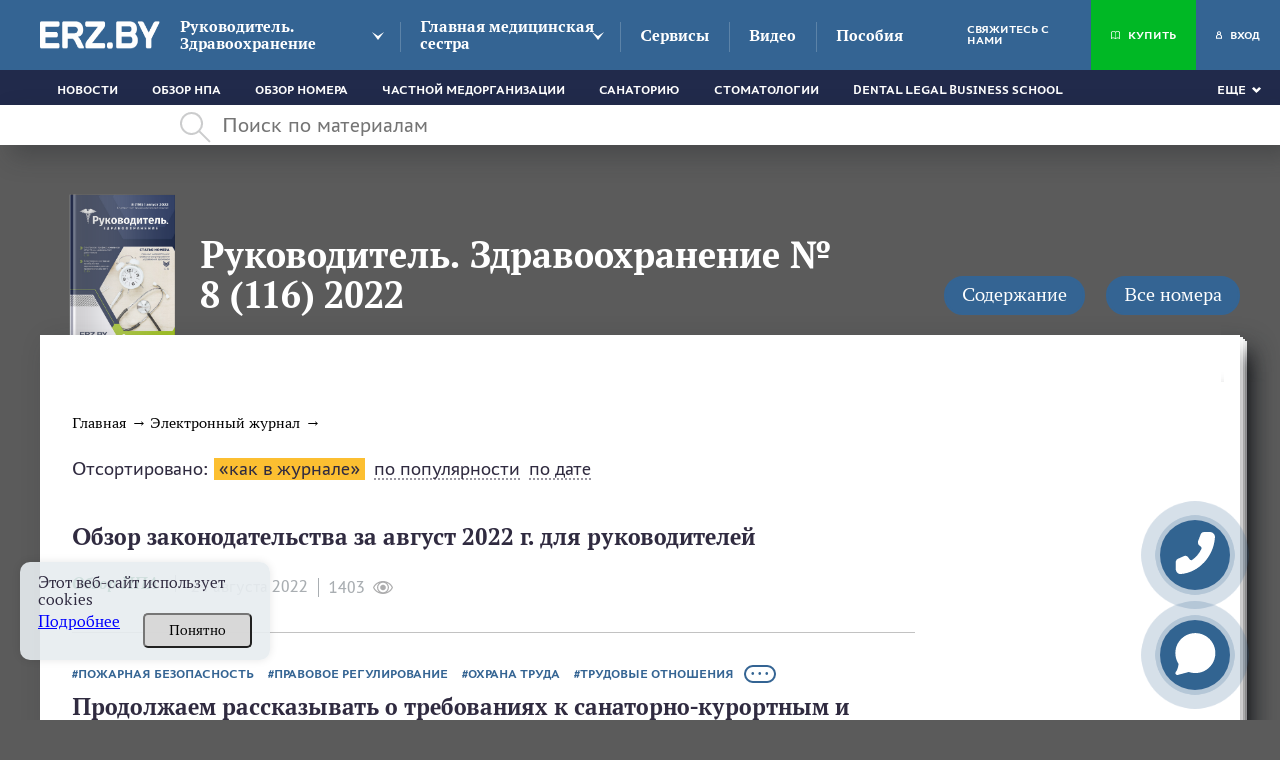

--- FILE ---
content_type: text/html; charset=UTF-8
request_url: https://erz.by/zhurnal/number/rukovoditel-zdravoohranenie-8-116
body_size: 27659
content:
<!DOCTYPE html><html lang="ru"><head><!-- Google tag (gtag.js) --><script async src="https://www.googletagmanager.com/gtag/js?id=G-70XTYBQZBP"></script><script>
  window.dataLayer = window.dataLayer || [];
  function gtag(){dataLayer.push(arguments);}
  gtag('js', new Date());

  gtag('config', 'G-70XTYBQZBP');
</script><meta charset="UTF-8"><title>Страница номера журнала Руководитель. Здравоохранение</title><meta name="description" content="Страница номера журнала Руководитель. Здравоохранение"><meta name="keywords" content=""><meta name="robots" content="index,follow"><meta name="viewport" content="width=device-width, initial-scale=1"><meta http-equiv="X-UA-Compatible" content="ie=edge"><link rel="stylesheet" href="/themes/jurist/assets/css/common.css?id=aadcb51e141c4c996402"><link rel="stylesheet" href="/themes/jurist/assets/css/desktop/common.css?id=258ad6c06239b36e3cfe"><link rel="stylesheet" href="/themes/jurist/assets/css/journal-common.css?id=710349c5ec39864ab022"><link rel="stylesheet" href="/themes/jurist/assets/css/journal-desktop.css?id=c2b688a888b7b9bca846"><link rel="icon" href="https://erz.by/themes/jurist/assets/img/favicon.ico"><meta name="google-site-verification" content="Aa321j8vxabzJUx8qR9sSMpgkjZ68fCoLNNJuujoC9o" /></head><body class="wrapper page-journal __journal-home desktop"
    data-today="2025-12-01"
    data-sub-domain="journal"
    data-page-id="journal-number"><div class="content"><div class="header-block" style="position: sticky; top: 0; z-index:4;"><header class="header-nav js-mainHeader"><div class="header-nav__top clearfix"><div class="header-container __header-top"><div class="header-nav__top__flex-center"><a href="https://erz.by" class="logo  "><img src="https://erz.by/themes/jurist/assets/img/logo.png" class="logo__image" /></a><div class="header-nav__top__left"><nav><ul class="main-nav"><li class="main-nav__item __tr-bg arrow "><a href="https://erz.by/zhurnal"
                                               class="main-nav__link">Руководитель. Здравоохранение</a><ul class="dropdown-nav"><li class="dropdown-nav__item"><a href="https://erz.by/zhurnal/rubrika/zakonodatelstvo"
                                                               class="dropdown-nav__link __tr-bg __tr-cl">Законодательство для руководителей</a></li><li class="dropdown-nav__item"><a href="https://erz.by/zhurnal/rubrika/tekushchaya-deyatelnost"
                                                               class="dropdown-nav__link __tr-bg __tr-cl">Текущая деятельность руководителя</a></li><li class="dropdown-nav__item"><a href="https://erz.by/zhurnal/rubrika/finansovo-hozyajstvennaya-deyatelnost"
                                                               class="dropdown-nav__link __tr-bg __tr-cl">Финансовая и хозяйственная деятельность</a></li><li class="dropdown-nav__item"><a href="https://erz.by/zhurnal/rubrika/bezopasnost-deyatelnosti"
                                                               class="dropdown-nav__link __tr-bg __tr-cl">Контрольные точки руководителя</a></li><li class="dropdown-nav__item"><a href="https://erz.by/zhurnal/rubrika/trudovye-otnosheniya"
                                                               class="dropdown-nav__link __tr-bg __tr-cl">Трудовые отношения</a></li><li class="dropdown-nav__item"><a href="https://erz.by/zhurnal/rubrika/vopros-otvet-rz"
                                                               class="dropdown-nav__link __tr-bg __tr-cl">Вопрос — Ответ</a></li><li class="dropdown-nav__item"><a href="https://erz.by/zhurnal/rubrika/stavim-problemu"
                                                               class="dropdown-nav__link __tr-bg __tr-cl">Ставим Проблему</a></li><li class="dropdown-nav__item"><a href="https://erz.by/zhurnal/rubrika/zakonotvorchestvo-rz"
                                                               class="dropdown-nav__link __tr-bg __tr-cl">Законотворчество для руководителей</a></li><li class="dropdown-nav__item"><a href="https://erz.by/zhurnal/rubrika/lichnaya-effektivnost-rukovoditelya"
                                                               class="dropdown-nav__link __tr-bg __tr-cl">Эффективное управление</a></li><li class="dropdown-nav__item"><a href="https://erz.by/zhurnal/rubrika/marketing-v-medicine"
                                                               class="dropdown-nav__link __tr-bg __tr-cl">Маркетинг в медицине</a></li><li class="dropdown-nav__item"><a href="https://erz.by/zhurnal/rubrika/intervyu"
                                                               class="dropdown-nav__link __tr-bg __tr-cl">Интервью</a></li><li class="dropdown-nav__item"><a href="https://erz.by/zhurnal/rubrika/sobytiya-fakty-rz"
                                                               class="dropdown-nav__link __tr-bg __tr-cl">События, факты</a></li><li class="dropdown-nav__item"><a href="https://erz.by/zhurnal/rubrika/formy-dokumentov-dla-rukovoditela"
                                                               class="dropdown-nav__link __tr-bg __tr-cl">Формы документов для руководителя</a></li><li class="dropdown-nav__item"><a href="https://erz.by/zhurnal/rubrika/chek-listy-rukovoditelia"
                                                               class="dropdown-nav__link __tr-bg __tr-cl">Чек-листы руководителя</a></li><li class="dropdown-nav__item"><a href="https://erz.by/zhurnal/rubrika/informacionnyj-material-dlya-rukovoditelej"
                                                               class="dropdown-nav__link __tr-bg __tr-cl">Информационный материал для руководителей</a></li><li class="dropdown-nav__item"><a href="https://erz.by/zhurnal/rubrika/kruglyj-stol"
                                                               class="dropdown-nav__link __tr-bg __tr-cl">Круглый Стол</a></li><li class="dropdown-nav__item"><a href="https://erz.by/zhurnal/rubrika/vopros-mesyaca-"
                                                               class="dropdown-nav__link __tr-bg __tr-cl">Вопрос Месяца</a></li><li class="dropdown-nav__item"><a href="https://erz.by/zhurnal/rubrika/kommentarii-zakonodatelstva"
                                                               class="dropdown-nav__link __tr-bg __tr-cl">Комментарии законодательства</a></li><li class="dropdown-nav__item"><a href="https://erz.by/zhurnal/rubrika/sudebnaya-praktika"
                                                               class="dropdown-nav__link __tr-bg __tr-cl">Судебная практика</a></li><li class="dropdown-nav__item"><a href="https://erz.by/zhurnal/rubrika/dezhurnaya-chast"
                                                               class="dropdown-nav__link __tr-bg __tr-cl">Дежурная Часть</a></li><li class="dropdown-nav__item"><a href="https://erz.by/zhurnal/rubrika/u-nas-v-gostyah"
                                                               class="dropdown-nav__link __tr-bg __tr-cl">У нас в гостях</a></li><li class="dropdown-nav__item"><a href="https://erz.by/zhurnal/rubrika/goryachaya-liniya-"
                                                               class="dropdown-nav__link __tr-bg __tr-cl">Прямая линия с экспертом</a></li></ul></li><li class="main-nav__item __tr-bg arrow "><a href="https://erz.by/zhurnal-gms"
                                               class="main-nav__link">Главная медицинская сестра</a><ul class="dropdown-nav"><li class="dropdown-nav__item"><a href="https://erz.by/zhurnal-gms/rubrika/sestrinskoe-delo"
                                                               class="dropdown-nav__link __tr-bg __tr-cl">Организация сестринского дела</a></li><li class="dropdown-nav__item"><a href="https://erz.by/zhurnal-gms/rubrika/sanepidrezhim"
                                                               class="dropdown-nav__link __tr-bg __tr-cl">Санитарно-эпидемиологические вопросы</a></li><li class="dropdown-nav__item"><a href="https://erz.by/zhurnal-gms/rubrika/leksredstva-i-izdeliya-medicinskogo-naznacheniya"
                                                               class="dropdown-nav__link __tr-bg __tr-cl">Лекарственные  средства и медицинские изделия</a></li><li class="dropdown-nav__item"><a href="https://erz.by/zhurnal-gms/rubrika/sobytiya-gms"
                                                               class="dropdown-nav__link __tr-bg __tr-cl">События. Хроника</a></li><li class="dropdown-nav__item"><a href="https://erz.by/zhurnal-gms/rubrika/medicinskaya-etika-i-deontologiya"
                                                               class="dropdown-nav__link __tr-bg __tr-cl">Медицинская этика и деонтология</a></li><li class="dropdown-nav__item"><a href="https://erz.by/zhurnal-gms/rubrika/medicinskie-izdeliya"
                                                               class="dropdown-nav__link __tr-bg __tr-cl">Медицинские изделия</a></li><li class="dropdown-nav__item"><a href="https://erz.by/zhurnal-gms/rubrika/zakupki"
                                                               class="dropdown-nav__link __tr-bg __tr-cl">Закупки</a></li><li class="dropdown-nav__item"><a href="https://erz.by/zhurnal-gms/rubrika/razbiraem-situaciyu"
                                                               class="dropdown-nav__link __tr-bg __tr-cl">Разбираем ситуацию</a></li><li class="dropdown-nav__item"><a href="https://erz.by/zhurnal-gms/rubrika/vopros-otvet-gms"
                                                               class="dropdown-nav__link __tr-bg __tr-cl">Вопрос — ответ</a></li><li class="dropdown-nav__item"><a href="https://erz.by/zhurnal-gms/rubrika/pravovoj-likbez"
                                                               class="dropdown-nav__link __tr-bg __tr-cl">Правовое сопровождение деятельности</a></li><li class="dropdown-nav__item"><a href="https://erz.by/zhurnal-gms/rubrika/zakonotvorchestvo"
                                                               class="dropdown-nav__link __tr-bg __tr-cl">Законотворчество</a></li><li class="dropdown-nav__item"><a href="https://erz.by/zhurnal-gms/rubrika/zakonodatelstvo-gms"
                                                               class="dropdown-nav__link __tr-bg __tr-cl">Законодательство</a></li><li class="dropdown-nav__item"><a href="https://erz.by/zhurnal-gms/rubrika/kadrovye-voprosy"
                                                               class="dropdown-nav__link __tr-bg __tr-cl">Кадры</a></li><li class="dropdown-nav__item"><a href="https://erz.by/zhurnal-gms/rubrika/ohrana-truda"
                                                               class="dropdown-nav__link __tr-bg __tr-cl">Охрана труда</a></li><li class="dropdown-nav__item"><a href="https://erz.by/zhurnal-gms/rubrika/upravlenie-personalom-gms"
                                                               class="dropdown-nav__link __tr-bg __tr-cl">Управление персоналом</a></li><li class="dropdown-nav__item"><a href="https://erz.by/zhurnal-gms/rubrika/sestrinskij-menedzhment"
                                                               class="dropdown-nav__link __tr-bg __tr-cl">Сестринский менеджмент</a></li><li class="dropdown-nav__item"><a href="https://erz.by/zhurnal-gms/rubrika/mezhdunarodnyj-opyt"
                                                               class="dropdown-nav__link __tr-bg __tr-cl">Международный опыт</a></li><li class="dropdown-nav__item"><a href="https://erz.by/zhurnal-gms/rubrika/v-gostyah-u-glavnoj-medicinskoj-sestry"
                                                               class="dropdown-nav__link __tr-bg __tr-cl">В гостях у главной медицинской сестры</a></li><li class="dropdown-nav__item"><a href="https://erz.by/zhurnal-gms/rubrika/formy-dokumentov-dlya-glavnyh-medsester"
                                                               class="dropdown-nav__link __tr-bg __tr-cl">Формы документов для главных медсестер</a></li><li class="dropdown-nav__item"><a href="https://erz.by/zhurnal-gms/rubrika/chek-listy-glavnoj-medsestry"
                                                               class="dropdown-nav__link __tr-bg __tr-cl">Чек-листы и алгоритмы главной медсестры</a></li><li class="dropdown-nav__item"><a href="https://erz.by/zhurnal-gms/rubrika/informacionnyj-material-dlya-glavnyh-medsester"
                                                               class="dropdown-nav__link __tr-bg __tr-cl">Информационный материал для главных медсестер</a></li><li class="dropdown-nav__item"><a href="https://erz.by/zhurnal-gms/rubrika/vopros-mesyaca"
                                                               class="dropdown-nav__link __tr-bg __tr-cl">Вопрос месяца</a></li><li class="dropdown-nav__item"><a href="https://erz.by/zhurnal-gms/rubrika/kontrol-i-nadzor-itogi"
                                                               class="dropdown-nav__link __tr-bg __tr-cl">Контроль и надзор. Итоги</a></li><li class="dropdown-nav__item"><a href="https://erz.by/zhurnal-gms/rubrika/aktualnye-kommentarii"
                                                               class="dropdown-nav__link __tr-bg __tr-cl">Актуальные комментарии</a></li><li class="dropdown-nav__item"><a href="https://erz.by/zhurnal-gms/rubrika/goryachaya-liniya"
                                                               class="dropdown-nav__link __tr-bg __tr-cl">прямая линия с экспертом</a></li><li class="dropdown-nav__item"><a href="https://erz.by/zhurnal-gms/rubrika/poleznaya-praktika"
                                                               class="dropdown-nav__link __tr-bg __tr-cl">Полезная практика</a></li><li class="dropdown-nav__item"><a href="https://erz.by/zhurnal-gms/rubrika/poleznaya-dokumentaciya"
                                                               class="dropdown-nav__link __tr-bg __tr-cl">Полезная документация</a></li><li class="dropdown-nav__item"><a href="https://erz.by/zhurnal-gms/rubrika/k-vam-prishla-proverka"
                                                               class="dropdown-nav__link __tr-bg __tr-cl">К вам пришла проверка</a></li><li class="dropdown-nav__item"><a href="https://erz.by/zhurnal-gms/rubrika/kadrovyj-vopros"
                                                               class="dropdown-nav__link __tr-bg __tr-cl">Кадровый вопрос</a></li><li class="dropdown-nav__item"><a href="https://erz.by/zhurnal-gms/rubrika/kruglyj-stol-"
                                                               class="dropdown-nav__link __tr-bg __tr-cl">Круглый стол</a></li><li class="dropdown-nav__item"><a href="https://erz.by/zhurnal-gms/rubrika/stavim-problemu-"
                                                               class="dropdown-nav__link __tr-bg __tr-cl">Ставим проблему</a></li></ul></li><li class="main-nav__item __tr-bg  __service "><a href="/services"
                                               class="main-nav__link">Сервисы</a></li><li class="main-nav__item __tr-bg "><a href="/video"
                                               class="main-nav__link">Видео</a></li><li class="main-nav__item __tr-bg "><a href="/posobie"
                                               class="main-nav__link">Пособия</a></li></ul></nav></div></div><div  class="user-activity"><a  href="https://erz.by/contact" class="user-activity__item __tr-bg "><span
            class="user-activity__link"> Свяжитесь с нами</span></a><a href="https://erz.by/podpiska" class="user-activity__item __tr-bg user-activity__item__subscription"><svg fill="#fff" class="user-activity__svg _book" xmlns="http://www.w3.org/2000/svg" viewBox="0 0 19 16"><path
                d="M5.3 0C3.6 0 2 0.6 0.3 1.8 0.1 1.9 0 2.2 0 2.4v12.9c0 0.3 0.2 0.5 0.4 0.7C0.6 16 0.9 16 1.2 15.8c2.1-1.8 4.6-2 8 0.1 0.2 0.1 0.5 0.1 0.7 0 1.7-1.1 2.9-1.5 4.1-1.5 1.2 0 2.3 0.5 4 1.5 0.4 0.3 1.1-0.1 1.1-0.6 0-5.9 0-7 0-12.9 0-0.2-0.1-0.5-0.3-0.6C17.2 0.6 15.5 0 13.9 0c-1.5 0-3 0.5-4.4 1.5C8.1 0.7 6.8 0 5.3 0L5.3 0zM5.3 1.5c1.2 0 2.4 0.4 3.5 1.3v11.3c-2.8-1.4-5.3-1.4-7.4-0.2V2.8C2.8 1.9 4.1 1.5 5.3 1.5zM13.9 1.5c1.2 0 2.4 0.5 3.7 1.4 0 4.9 0 6.8 0 11.3 -1.3-0.7-2.5-1.2-3.6-1.2 -1.2 0-2.4 0.5-3.8 1.2V2.8C11.4 2.1 12.7 1.5 13.9 1.5L13.9 1.5z"/></svg><span class="user-activity__link"> Купить</span><span class="user-activity__link-effect"></span></a><div class="user-activity__item __tr-bg" id="custom-modal" data-modal-link="account" data-active-tab="auth"><svg class="user-activity__svg _user" fill="#fff" xmlns="http://www.w3.org/2000/svg" viewBox="0 0 12 16"><path
                    d="M8.9 6.7C9.6 6 10 5.1 10 4c0-2.2-1.8-4-4-4C3.8 0 2 1.8 2 4c0 1.1 0.4 2 1.1 2.7C1.3 7.8 0 9.7 0 12v4c0 0 3.2 0 6.2 0 2.9 0 5.7 0 5.7 0v-4C12 9.7 10.7 7.8 8.9 6.7zM6 2c1.1 0 2 0.9 2 2 0 1.1-0.9 2-2 2 0 0 0 0 0 0s0 0 0 0C4.9 6 4 5.1 4 4 4 2.9 4.9 2 6 2zM10 14c0 0-1.9 0-3.9 0 -2 0-4.1 0-4.1 0v-1.8C2 9.9 3.8 8 6 8c2.2 0 4 1.9 4 4.2V14z"/></svg><span class="user-activity__link" >
                Вход
            </span></div></div></div></div><div class="header-nav__bottom"><div class="header-container __header-bottom"><div class="responsive-menu _bottom-menu"><ul class="responsive-menu__list"><li class="responsive-menu__item "><a
                                href="https://erz.by/rubrika/novosti"
                                class="responsive-menu__link "
                                >
                            Новости
                        </a></li><li class="responsive-menu__item "><a
                                href="https://erz.by/rubrika/obzor-zakonodatelstva"
                                class="responsive-menu__link "
                                >
                            Обзор НПА
                        </a></li><li class="responsive-menu__item "><a
                                href="https://erz.by/rubrika/obzor-nomera"
                                class="responsive-menu__link "
                                >
                            Обзор номера
                        </a></li><li class="responsive-menu__item "><a
                                href="https://erz.by/rubrika/chastnoj-medorganizacii"
                                class="responsive-menu__link "
                                >
                            Частной медорганизации
                        </a></li><li class="responsive-menu__item "><a
                                href="https://erz.by/rubrika/sanatoriyu"
                                class="responsive-menu__link "
                                >
                            Санаторию
                        </a></li><li class="responsive-menu__item "><a
                                href="https://erz.by/rubrika/stomatologii"
                                class="responsive-menu__link "
                                >
                            Стоматологии
                        </a></li><li class="responsive-menu__item "><a
                                href="https://erz.by/rubrika/dental-legal-business-school"
                                class="responsive-menu__link "
                                >
                            Dental Legal Business School
                        </a></li><li class="responsive-menu__item "><a
                                href="https://erz.by/rubrika/meropriyatiya-2"
                                class="responsive-menu__link "
                                >
                            Мероприятия
                        </a></li><li class="responsive-menu__item "><a
                                href="https://erz.by/rubrika/pozdravleniya"
                                class="responsive-menu__link "
                                >
                            Поздравления
                        </a></li><li class="responsive-menu__item "><a
                                href="https://erz.by/rubrika/formy-dokumentov"
                                class="responsive-menu__link "
                                >
                            Формы документов
                        </a></li><li class="responsive-menu__item "><a
                                href="https://erz.by/rubrika/che%D1%81k-listy"
                                class="responsive-menu__link "
                                >
                            Чек-листы
                        </a></li><li class="responsive-menu__item "><a
                                href="https://erz.by/rubrika/informacionnyj-material"
                                class="responsive-menu__link "
                                >
                            Информационный материал
                        </a></li><li class="responsive-menu__item "><a
                                href="https://erz.by/rubrika/dezhurnaya-chast-"
                                class="responsive-menu__link "
                                >
                            Дежурная часть
                        </a></li></ul><div class="responsive-menu__dropdown _hidden dropdown responsive-menu__link __tr-bg js-responsiveMenuTitle"><a href="#" class="dropdown__selected _arrow-down"> Еще </a><ul class="dropdown__list js-dropdownList"></ul></div></div></div></div></header><div class="search " ><div class="search__container"><svg class="search__icon" fill="#aaabac" xmlns="http://www.w3.org/2000/svg" width="31" height="31" viewBox="0 0 31 31"><path d="M11.5 0a11.5 11.5 0 0 1 8.8 18.9l10.4 10.4-1.4 1.4-10.4-10.4A11.5 11.5 0 1 1 11.5 0zM2 11.5a9.5 9.5 0 1 0 19 0 9.5 9.5 0 0 0-19 0z"/></svg><input class="search__input" maxlength="350" type="text" placeholder="Поиск по материалам" value=""><div class="search__input__clean"  style="display: none;" ></div><div class="search__history"><span class="search__history__item"><img class="search__history__item__img" src="https://erz.by/themes/jurist/assets/img/searchHistory.png" alt="История поиска"><span class="search__history__item__span"></span></span><span class="search__history__item"><img class="search__history__item__img" src="https://erz.by/themes/jurist/assets/img/searchHistory.png" alt="История поиска"><span class="search__history__item__span"></span></span><span class="search__history__item"><img class="search__history__item__img" src="https://erz.by/themes/jurist/assets/img/searchHistory.png" alt="История поиска"><span class="search__history__item__span"></span></span><span class="search__history__item"><img class="search__history__item__img" src="https://erz.by/themes/jurist/assets/img/searchHistory.png" alt="История поиска"><span class="search__history__item__span"></span></span><span class="search__history__item"><img class="search__history__item__img" src="https://erz.by/themes/jurist/assets/img/searchHistory.png" alt="История поиска"><span class="search__history__item__span"></span></span></div></div></div></div><main class="container _wide"><div class="journal js-journal _separator" data-journal-id="82"><div class="journal__head"><div class="journal__head-left"><h1 class="journal__link"><div class="journal__cover hvr-float"><img src="https://erz.by/storage/app/uploads/public/630/5e7/8c1/6305e78c1aa17840811637.jpg" alt="" title=""></div><div class="journal__title __link-white __tr-cl">Руководитель. Здравоохранение № 8 (116) 2022</div></h1></div><div class="journal__head-right"><input class="button journal__button js-modal-journal-content _small _grey" type="submit" value="Содержание" data-modal-link="journal-content" data-id="82" data-zhurnal="RZ"><input class="button journal__button js-modal-journal-archive _small _grey" type="submit" value="Все номера" data-modal-link="journal-archive" data-year="2022" data-zhurnal="RZ"></div></div><div class="journal__content"><span class="journal__top-corners"></span><span class="journal__bottom-corners"></span><div class="journal__content-left"><ul class="breadcrumbs _article _black" itemscope itemtype="http://schema.org/BreadcrumbList"><li class="breadcrumbs__item" itemprop="itemListElement" itemscope itemtype="http://schema.org/ListItem"><a  href="https://erz.by "
               class="breadcrumbs__link __tr-cl"
               itemprop="item"
               itemtype="http://schema.org/Thing"
            ><span itemprop="name">Главная</span><meta itemprop="position" content="1" /></a></li><li class="breadcrumbs__item" itemprop="itemListElement" itemscope itemtype="http://schema.org/ListItem"><a  href="https://erz.by/zhurnal "
               class="breadcrumbs__link __tr-cl"
               itemprop="item"
               itemtype="http://schema.org/Thing"
            ><span itemprop="name">Электронный журнал</span><meta itemprop="position" content="2" /></a></li></ul><div class="journal-sorting"><div class="journal-sorting__title">
        Отсортировано:
    </div><div class="journal-sorting__item __link __tr-cl _active" data-sort-type="journal_page|asc">
        «как в журнале»
    </div><div class="journal-sorting__item __link __tr-cl" data-sort-type="view|desc">
        по популярности
    </div><div class="journal-sorting__item __link __tr-cl" data-sort-type="publish|desc">
        по дате
    </div></div><div class="journal-home__sort-preloader"><div class="md-preloader preloader"><svg xmlns="http://www.w3.org/2000/svg" version="1.1" height="40" width="40" viewBox="0 0 75 75"><circle cx="37.5" cy="37.5" r="33.5" stroke-width="8"></circle></svg></div></div><div class="_journal_article_list"><article class="news-card " itemscope itemtype="http://schema.org/NewsArticle"><div class="news-card__wrapper"><h2 class="news-card__title " itemprop="name"><a href="https://erz.by/statia/obzor-zakonodatelstva-za-avgust-2022-g-dlya-rukovoditelej"               class="news-card__link news-card__title-link __tr-cl">
                Обзор законодательства за август 2022 г. для руководителей
            </a></h2><div class="news-card__bottom"><div class="news-card__rubric __tr-cl js-modal-rubric-link"><span>Обзор НПА</span></div><time class="news-card__date" datetime="2022-08-24 11:39:00"
                      itemprop="datePublished">24 августа 2022</time><div class="news-card__stat" itemscope itemtype="http://schema.org/InteractionCounter"><span class="news-card__view" itemprop="userInteractionCount" content="1403"><svg class="post-stats__ico __tr-fill" id="SvgjsSvg1000" xmlns="http://www.w3.org/2000/svg"
                             version="1.1" xmlns:xlink="http://www.w3.org/1999/xlink"
                             xmlns:svgjs="http://svgjs.com/svgjs" width="20" height="13" viewBox="0 0 20 13"><title>Shape 1 copy 6</title><desc>Created with Avocode.</desc><defs
                                    id="SvgjsDefs1001"></defs><path id="SvgjsPath1007"
                                                                    d="M1283.91 102.278C1282.3600000000001 98.52590000000001 1278.38 96.00590000000001 1274 96.00590000000001C1269.62 96.00590000000001 1265.64 98.52590000000001 1264.09 102.27700000000002L1264 102.49900000000001L1264.09 102.72200000000001C1265.6399999999999 106.47200000000001 1269.62 108.992 1274 108.992C1278.38 108.992 1282.36 106.47200000000001 1283.91 102.72200000000001L1284 102.49900000000001ZM1274 107.199C1271.37 107.199 1269.22 105.092 1269.22 102.499C1269.22 99.9075 1271.3700000000001 97.7987 1274 97.7987C1276.63 97.7987 1278.78 99.9075 1278.78 102.499C1278.78 105.092 1276.6299999999999 107.199 1274 107.199ZM1265.3 102.499C1266.24 100.39 1268.08 98.74709999999999 1270.32 97.87559999999999C1268.9199999999998 98.9524 1268.03 100.62299999999999 1268.03 102.499C1268.03 104.375 1268.92 106.04599999999999 1270.32 107.12299999999999C1268.08 106.252 1266.24 104.60799999999999 1265.3 102.499ZM1277.68 107.123C1279.0800000000002 106.046 1279.97 104.375 1279.97 102.49900000000001C1279.97 100.62500000000001 1279.08 98.9535 1277.68 97.87610000000001C1279.92 98.7471 1281.76 100.39000000000001 1282.7 102.49900000000001C1281.75 104.608 1279.92 106.25200000000001 1277.68 107.123ZM1276.81 102.499C1276.81 104.02799999999999 1275.55 105.267 1274 105.267C1272.45 105.267 1271.19 104.02799999999999 1271.19 102.499C1271.19 100.97 1272.45 99.7311 1274 99.7311C1275.55 99.7311 1276.81 100.97 1276.81 102.499Z "
                                                                    fill-opacity="1"
                                                                    transform="matrix(1,0,0,1,-1264,-96)"></path></svg>
                        1403
                    </span></div></div></div></article><article class="news-card " itemscope itemtype="http://schema.org/NewsArticle"><div class="news-card__wrapper"><div class="news-card__tags-wrap js-show-more-init"><ul class="tags news-card__tags _cl-red"><li class="tags__item js-show-more-element" ><div class="tags__link __tr-bg __tr-cl ">Пожарная безопасность</div></li><li class="tags__item js-show-more-element" ><div class="tags__link __tr-bg __tr-cl ">Правовое регулирование</div></li><li class="tags__item js-show-more-element" ><div class="tags__link __tr-bg __tr-cl ">Охрана труда</div></li><li class="tags__item js-show-more-element" ><div class="tags__link __tr-bg __tr-cl ">Трудовые отношения</div></li><li class="tags__item js-show-more-element" ><div class="tags__link __tr-bg __tr-cl ">Комментарий</div></li></ul><div class="news-card__show-more js-show-more-button">
                        • • •
                        <div class="news-card__tooltip js-show-more-tooltip" data-dirty="false"></div></div></div><h2 class="news-card__title " itemprop="name"><a href="https://erz.by/zhurnal/statia/prodolzhaem-rasskazyvat-o-trebovaniyah-k-sanatorno-kurortnym-i-ozdorovitelnym-organizaciyam"               class="news-card__link news-card__title-link __tr-cl">
                Продолжаем рассказывать о требованиях к санаторно-курортным и оздоровительным организациям
            </a></h2><div class="news-card__description" itemprop="description">
                                                    
                В предыдущем номере журнала в статье В. Семича «О требованиях к санаторно-­курортным и оздоровительным организациям» мы начали освещать основные требования, которые предъ...
            </div><div class="news-card__bottom"><div class="news-card__rubric __tr-cl js-modal-rubric-link"><span>Законодательство для руководителей</span></div><div class="news-card__author-link __tr-cl">
                                Семич Владимир,                            </div><time class="news-card__date" datetime="2022-08-23 11:00:00"
                      itemprop="datePublished">23 августа 2022</time><div class="news-card__stat" itemscope itemtype="http://schema.org/InteractionCounter"><span class="news-card__view" itemprop="userInteractionCount" content="832"><svg class="post-stats__ico __tr-fill" id="SvgjsSvg1000" xmlns="http://www.w3.org/2000/svg"
                             version="1.1" xmlns:xlink="http://www.w3.org/1999/xlink"
                             xmlns:svgjs="http://svgjs.com/svgjs" width="20" height="13" viewBox="0 0 20 13"><title>Shape 1 copy 6</title><desc>Created with Avocode.</desc><defs
                                    id="SvgjsDefs1001"></defs><path id="SvgjsPath1007"
                                                                    d="M1283.91 102.278C1282.3600000000001 98.52590000000001 1278.38 96.00590000000001 1274 96.00590000000001C1269.62 96.00590000000001 1265.64 98.52590000000001 1264.09 102.27700000000002L1264 102.49900000000001L1264.09 102.72200000000001C1265.6399999999999 106.47200000000001 1269.62 108.992 1274 108.992C1278.38 108.992 1282.36 106.47200000000001 1283.91 102.72200000000001L1284 102.49900000000001ZM1274 107.199C1271.37 107.199 1269.22 105.092 1269.22 102.499C1269.22 99.9075 1271.3700000000001 97.7987 1274 97.7987C1276.63 97.7987 1278.78 99.9075 1278.78 102.499C1278.78 105.092 1276.6299999999999 107.199 1274 107.199ZM1265.3 102.499C1266.24 100.39 1268.08 98.74709999999999 1270.32 97.87559999999999C1268.9199999999998 98.9524 1268.03 100.62299999999999 1268.03 102.499C1268.03 104.375 1268.92 106.04599999999999 1270.32 107.12299999999999C1268.08 106.252 1266.24 104.60799999999999 1265.3 102.499ZM1277.68 107.123C1279.0800000000002 106.046 1279.97 104.375 1279.97 102.49900000000001C1279.97 100.62500000000001 1279.08 98.9535 1277.68 97.87610000000001C1279.92 98.7471 1281.76 100.39000000000001 1282.7 102.49900000000001C1281.75 104.608 1279.92 106.25200000000001 1277.68 107.123ZM1276.81 102.499C1276.81 104.02799999999999 1275.55 105.267 1274 105.267C1272.45 105.267 1271.19 104.02799999999999 1271.19 102.499C1271.19 100.97 1272.45 99.7311 1274 99.7311C1275.55 99.7311 1276.81 100.97 1276.81 102.499Z "
                                                                    fill-opacity="1"
                                                                    transform="matrix(1,0,0,1,-1264,-96)"></path></svg>
                        832
                    </span></div></div></div></article><article class="news-card " itemscope itemtype="http://schema.org/NewsArticle"><div class="news-card__wrapper"><div class="news-card__tags-wrap js-show-more-init"><ul class="tags news-card__tags _cl-red"><li class="tags__item js-show-more-element" ><div class="tags__link __tr-bg __tr-cl ">Правовое регулирование</div></li><li class="tags__item js-show-more-element" ><div class="tags__link __tr-bg __tr-cl ">Рабочее время</div></li><li class="tags__item js-show-more-element" ><div class="tags__link __tr-bg __tr-cl ">Организация медицинской помощи</div></li></ul><div class="news-card__show-more js-show-more-button">
                        • • •
                        <div class="news-card__tooltip js-show-more-tooltip" data-dirty="false"></div></div></div><h2 class="news-card__title " itemprop="name"><a href="https://erz.by/zhurnal/statia/tajming-v-zdravoohranenii-pravovoe-regulirovanie-upravleniya-vremenem-medrabotnikov"               class="news-card__link news-card__title-link __tr-cl">
                Тайминг в здравоохранении: правовое регулирование управления временем медработников
            </a></h2><div class="news-card__description" itemprop="description">
                                                    
                Рабочее время медработника включает в себя ряд важных составляющих, одной из которых является прием пациентов для оказания медицинской помощи. Но каким должен быть реглам...
            </div><div class="news-card__bottom"><div class="news-card__rubric __tr-cl js-modal-rubric-link"><span>Законодательство для руководителей</span></div><div class="news-card__author-link __tr-cl">
                                Кралько Алексей,                            </div><time class="news-card__date" datetime="2022-08-23 11:20:00"
                      itemprop="datePublished">23 августа 2022</time><div class="news-card__stat" itemscope itemtype="http://schema.org/InteractionCounter"><span class="news-card__view" itemprop="userInteractionCount" content="1851"><svg class="post-stats__ico __tr-fill" id="SvgjsSvg1000" xmlns="http://www.w3.org/2000/svg"
                             version="1.1" xmlns:xlink="http://www.w3.org/1999/xlink"
                             xmlns:svgjs="http://svgjs.com/svgjs" width="20" height="13" viewBox="0 0 20 13"><title>Shape 1 copy 6</title><desc>Created with Avocode.</desc><defs
                                    id="SvgjsDefs1001"></defs><path id="SvgjsPath1007"
                                                                    d="M1283.91 102.278C1282.3600000000001 98.52590000000001 1278.38 96.00590000000001 1274 96.00590000000001C1269.62 96.00590000000001 1265.64 98.52590000000001 1264.09 102.27700000000002L1264 102.49900000000001L1264.09 102.72200000000001C1265.6399999999999 106.47200000000001 1269.62 108.992 1274 108.992C1278.38 108.992 1282.36 106.47200000000001 1283.91 102.72200000000001L1284 102.49900000000001ZM1274 107.199C1271.37 107.199 1269.22 105.092 1269.22 102.499C1269.22 99.9075 1271.3700000000001 97.7987 1274 97.7987C1276.63 97.7987 1278.78 99.9075 1278.78 102.499C1278.78 105.092 1276.6299999999999 107.199 1274 107.199ZM1265.3 102.499C1266.24 100.39 1268.08 98.74709999999999 1270.32 97.87559999999999C1268.9199999999998 98.9524 1268.03 100.62299999999999 1268.03 102.499C1268.03 104.375 1268.92 106.04599999999999 1270.32 107.12299999999999C1268.08 106.252 1266.24 104.60799999999999 1265.3 102.499ZM1277.68 107.123C1279.0800000000002 106.046 1279.97 104.375 1279.97 102.49900000000001C1279.97 100.62500000000001 1279.08 98.9535 1277.68 97.87610000000001C1279.92 98.7471 1281.76 100.39000000000001 1282.7 102.49900000000001C1281.75 104.608 1279.92 106.25200000000001 1277.68 107.123ZM1276.81 102.499C1276.81 104.02799999999999 1275.55 105.267 1274 105.267C1272.45 105.267 1271.19 104.02799999999999 1271.19 102.499C1271.19 100.97 1272.45 99.7311 1274 99.7311C1275.55 99.7311 1276.81 100.97 1276.81 102.499Z "
                                                                    fill-opacity="1"
                                                                    transform="matrix(1,0,0,1,-1264,-96)"></path></svg>
                        1851
                    </span></div></div></div></article><article class="news-card " itemscope itemtype="http://schema.org/NewsArticle"><div class="news-card__wrapper"><div class="news-card__tags-wrap js-show-more-init"><ul class="tags news-card__tags _cl-red"><li class="tags__item js-show-more-element" ><div class="tags__link __tr-bg __tr-cl ">Правовое регулирование</div></li><li class="tags__item js-show-more-element" ><div class="tags__link __tr-bg __tr-cl ">Организация медицинской помощи</div></li><li class="tags__item js-show-more-element" ><div class="tags__link __tr-bg __tr-cl ">Психиатрическая помощь</div></li></ul><div class="news-card__show-more js-show-more-button">
                        • • •
                        <div class="news-card__tooltip js-show-more-tooltip" data-dirty="false"></div></div></div><h2 class="news-card__title " itemprop="name"><a href="https://erz.by/zhurnal/statia/organizacionnye-aspekty-profilaktiki-suicidalnogo-povedeniya-pacientov-v-organizaciyah-zdravoohraneniya"               class="news-card__link news-card__title-link __tr-cl">
                Организационные аспекты профилактики суицидального поведения пациентов в организациях здравоохранения
            </a></h2><div class="news-card__description" itemprop="description">
                                                    
                В организации здравоохранения как амбулаторного, так и стационарного типа могут обратиться пациенты, имеющие скрытые или явные признаки суицидального поведения. Задача ка...
            </div><div class="news-card__bottom"><div class="news-card__rubric __tr-cl js-modal-rubric-link"><span>Текущая деятельность руководителя</span></div><div class="news-card__author-link __tr-cl">
                                Короткевич Татьяна,                            </div><time class="news-card__date" datetime="2022-08-23 12:20:00"
                      itemprop="datePublished">23 августа 2022</time><div class="news-card__stat" itemscope itemtype="http://schema.org/InteractionCounter"><span class="news-card__view" itemprop="userInteractionCount" content="1533"><svg class="post-stats__ico __tr-fill" id="SvgjsSvg1000" xmlns="http://www.w3.org/2000/svg"
                             version="1.1" xmlns:xlink="http://www.w3.org/1999/xlink"
                             xmlns:svgjs="http://svgjs.com/svgjs" width="20" height="13" viewBox="0 0 20 13"><title>Shape 1 copy 6</title><desc>Created with Avocode.</desc><defs
                                    id="SvgjsDefs1001"></defs><path id="SvgjsPath1007"
                                                                    d="M1283.91 102.278C1282.3600000000001 98.52590000000001 1278.38 96.00590000000001 1274 96.00590000000001C1269.62 96.00590000000001 1265.64 98.52590000000001 1264.09 102.27700000000002L1264 102.49900000000001L1264.09 102.72200000000001C1265.6399999999999 106.47200000000001 1269.62 108.992 1274 108.992C1278.38 108.992 1282.36 106.47200000000001 1283.91 102.72200000000001L1284 102.49900000000001ZM1274 107.199C1271.37 107.199 1269.22 105.092 1269.22 102.499C1269.22 99.9075 1271.3700000000001 97.7987 1274 97.7987C1276.63 97.7987 1278.78 99.9075 1278.78 102.499C1278.78 105.092 1276.6299999999999 107.199 1274 107.199ZM1265.3 102.499C1266.24 100.39 1268.08 98.74709999999999 1270.32 97.87559999999999C1268.9199999999998 98.9524 1268.03 100.62299999999999 1268.03 102.499C1268.03 104.375 1268.92 106.04599999999999 1270.32 107.12299999999999C1268.08 106.252 1266.24 104.60799999999999 1265.3 102.499ZM1277.68 107.123C1279.0800000000002 106.046 1279.97 104.375 1279.97 102.49900000000001C1279.97 100.62500000000001 1279.08 98.9535 1277.68 97.87610000000001C1279.92 98.7471 1281.76 100.39000000000001 1282.7 102.49900000000001C1281.75 104.608 1279.92 106.25200000000001 1277.68 107.123ZM1276.81 102.499C1276.81 104.02799999999999 1275.55 105.267 1274 105.267C1272.45 105.267 1271.19 104.02799999999999 1271.19 102.499C1271.19 100.97 1272.45 99.7311 1274 99.7311C1275.55 99.7311 1276.81 100.97 1276.81 102.499Z "
                                                                    fill-opacity="1"
                                                                    transform="matrix(1,0,0,1,-1264,-96)"></path></svg>
                        1533
                    </span></div></div></div></article><article class="news-card " itemscope itemtype="http://schema.org/NewsArticle"><div class="news-card__wrapper"><div class="news-card__tags-wrap js-show-more-init"><ul class="tags news-card__tags _cl-red"><li class="tags__item js-show-more-element" ><div class="tags__link __tr-bg __tr-cl ">Правовое регулирование</div></li><li class="tags__item js-show-more-element" ><div class="tags__link __tr-bg __tr-cl ">Органы госнадзора</div></li><li class="tags__item js-show-more-element" ><div class="tags__link __tr-bg __tr-cl ">Административная ответственность</div></li></ul><div class="news-card__show-more js-show-more-button">
                        • • •
                        <div class="news-card__tooltip js-show-more-tooltip" data-dirty="false"></div></div></div><h2 class="news-card__title " itemprop="name"><a href="https://erz.by/zhurnal/statia/voprosy-o-nekotoryh-yuridicheskih-dejstviyah-organov-gossannadzora"               class="news-card__link news-card__title-link __tr-cl">
                Вопросы о некоторых юридических действиях органов госсаннадзора
            </a></h2><div class="news-card__description" itemprop="description">
                                                    
                Деятельность должностных лиц органов государственного санитарного надзора достаточно широка. При ее осуществлении нельзя исключить возникновение вопросов, которые требуют...
            </div><div class="news-card__bottom"><div class="news-card__rubric __tr-cl js-modal-rubric-link"><span>Текущая деятельность руководителя</span></div><div class="news-card__author-link __tr-cl">
                                Соколовская Татьяна,                            </div><time class="news-card__date" datetime="2022-08-23 14:05:00"
                      itemprop="datePublished">23 августа 2022</time><div class="news-card__stat" itemscope itemtype="http://schema.org/InteractionCounter"><span class="news-card__view" itemprop="userInteractionCount" content="767"><svg class="post-stats__ico __tr-fill" id="SvgjsSvg1000" xmlns="http://www.w3.org/2000/svg"
                             version="1.1" xmlns:xlink="http://www.w3.org/1999/xlink"
                             xmlns:svgjs="http://svgjs.com/svgjs" width="20" height="13" viewBox="0 0 20 13"><title>Shape 1 copy 6</title><desc>Created with Avocode.</desc><defs
                                    id="SvgjsDefs1001"></defs><path id="SvgjsPath1007"
                                                                    d="M1283.91 102.278C1282.3600000000001 98.52590000000001 1278.38 96.00590000000001 1274 96.00590000000001C1269.62 96.00590000000001 1265.64 98.52590000000001 1264.09 102.27700000000002L1264 102.49900000000001L1264.09 102.72200000000001C1265.6399999999999 106.47200000000001 1269.62 108.992 1274 108.992C1278.38 108.992 1282.36 106.47200000000001 1283.91 102.72200000000001L1284 102.49900000000001ZM1274 107.199C1271.37 107.199 1269.22 105.092 1269.22 102.499C1269.22 99.9075 1271.3700000000001 97.7987 1274 97.7987C1276.63 97.7987 1278.78 99.9075 1278.78 102.499C1278.78 105.092 1276.6299999999999 107.199 1274 107.199ZM1265.3 102.499C1266.24 100.39 1268.08 98.74709999999999 1270.32 97.87559999999999C1268.9199999999998 98.9524 1268.03 100.62299999999999 1268.03 102.499C1268.03 104.375 1268.92 106.04599999999999 1270.32 107.12299999999999C1268.08 106.252 1266.24 104.60799999999999 1265.3 102.499ZM1277.68 107.123C1279.0800000000002 106.046 1279.97 104.375 1279.97 102.49900000000001C1279.97 100.62500000000001 1279.08 98.9535 1277.68 97.87610000000001C1279.92 98.7471 1281.76 100.39000000000001 1282.7 102.49900000000001C1281.75 104.608 1279.92 106.25200000000001 1277.68 107.123ZM1276.81 102.499C1276.81 104.02799999999999 1275.55 105.267 1274 105.267C1272.45 105.267 1271.19 104.02799999999999 1271.19 102.499C1271.19 100.97 1272.45 99.7311 1274 99.7311C1275.55 99.7311 1276.81 100.97 1276.81 102.499Z "
                                                                    fill-opacity="1"
                                                                    transform="matrix(1,0,0,1,-1264,-96)"></path></svg>
                        767
                    </span></div></div></div></article><article class="news-card " itemscope itemtype="http://schema.org/NewsArticle"><div class="news-card__wrapper"><div class="news-card__tags-wrap js-show-more-init"><ul class="tags news-card__tags _cl-red"><li class="tags__item js-show-more-element" ><div class="tags__link __tr-bg __tr-cl ">Медицинские работники</div></li><li class="tags__item js-show-more-element" ><div class="tags__link __tr-bg __tr-cl ">аттестация работников</div></li><li class="tags__item js-show-more-element" ><div class="tags__link __tr-bg __tr-cl ">Квалификационные категории</div></li><li class="tags__item js-show-more-element" ><div class="tags__link __tr-bg __tr-cl ">Здравоохранение</div></li></ul><div class="news-card__show-more js-show-more-button">
                        • • •
                        <div class="news-card__tooltip js-show-more-tooltip" data-dirty="false"></div></div></div><h2 class="news-card__title " itemprop="name"><a href="https://erz.by/zhurnal/statia/o-voprosah-professionalnoj-attestacii-medicinskih-rabotnikov"               class="news-card__link news-card__title-link __tr-cl">
                О вопросах профессиональной аттестации медицинских работников
            </a></h2><div class="news-card__description" itemprop="description">
                                                    
                Руководитель организации здравоохранения заинтересован в том, чтобы работники были высококвалифицированными и постоянно повышали уровень своей компетенции. А вот в части...
            </div><div class="news-card__bottom"><div class="news-card__rubric __tr-cl js-modal-rubric-link"><span>Текущая деятельность руководителя</span></div><div class="news-card__author-link __tr-cl">
                                Пацай Виктор,                            </div><time class="news-card__date" datetime="2022-08-23 15:15:00"
                      itemprop="datePublished">23 августа 2022</time><div class="news-card__stat" itemscope itemtype="http://schema.org/InteractionCounter"><span class="news-card__view" itemprop="userInteractionCount" content="1711"><svg class="post-stats__ico __tr-fill" id="SvgjsSvg1000" xmlns="http://www.w3.org/2000/svg"
                             version="1.1" xmlns:xlink="http://www.w3.org/1999/xlink"
                             xmlns:svgjs="http://svgjs.com/svgjs" width="20" height="13" viewBox="0 0 20 13"><title>Shape 1 copy 6</title><desc>Created with Avocode.</desc><defs
                                    id="SvgjsDefs1001"></defs><path id="SvgjsPath1007"
                                                                    d="M1283.91 102.278C1282.3600000000001 98.52590000000001 1278.38 96.00590000000001 1274 96.00590000000001C1269.62 96.00590000000001 1265.64 98.52590000000001 1264.09 102.27700000000002L1264 102.49900000000001L1264.09 102.72200000000001C1265.6399999999999 106.47200000000001 1269.62 108.992 1274 108.992C1278.38 108.992 1282.36 106.47200000000001 1283.91 102.72200000000001L1284 102.49900000000001ZM1274 107.199C1271.37 107.199 1269.22 105.092 1269.22 102.499C1269.22 99.9075 1271.3700000000001 97.7987 1274 97.7987C1276.63 97.7987 1278.78 99.9075 1278.78 102.499C1278.78 105.092 1276.6299999999999 107.199 1274 107.199ZM1265.3 102.499C1266.24 100.39 1268.08 98.74709999999999 1270.32 97.87559999999999C1268.9199999999998 98.9524 1268.03 100.62299999999999 1268.03 102.499C1268.03 104.375 1268.92 106.04599999999999 1270.32 107.12299999999999C1268.08 106.252 1266.24 104.60799999999999 1265.3 102.499ZM1277.68 107.123C1279.0800000000002 106.046 1279.97 104.375 1279.97 102.49900000000001C1279.97 100.62500000000001 1279.08 98.9535 1277.68 97.87610000000001C1279.92 98.7471 1281.76 100.39000000000001 1282.7 102.49900000000001C1281.75 104.608 1279.92 106.25200000000001 1277.68 107.123ZM1276.81 102.499C1276.81 104.02799999999999 1275.55 105.267 1274 105.267C1272.45 105.267 1271.19 104.02799999999999 1271.19 102.499C1271.19 100.97 1272.45 99.7311 1274 99.7311C1275.55 99.7311 1276.81 100.97 1276.81 102.499Z "
                                                                    fill-opacity="1"
                                                                    transform="matrix(1,0,0,1,-1264,-96)"></path></svg>
                        1711
                    </span></div></div></div></article><article class="news-card " itemscope itemtype="http://schema.org/NewsArticle"><div class="news-card__wrapper"><div class="news-card__tags-wrap js-show-more-init"><ul class="tags news-card__tags _cl-red"><li class="tags__item js-show-more-element" ><div class="tags__link __tr-bg __tr-cl ">Судебный спор</div></li><li class="tags__item js-show-more-element" ><div class="tags__link __tr-bg __tr-cl ">Приостановление деятельности</div></li><li class="tags__item js-show-more-element" ><div class="tags__link __tr-bg __tr-cl ">Лицензирование меддеятельности</div></li></ul><div class="news-card__show-more js-show-more-button">
                        • • •
                        <div class="news-card__tooltip js-show-more-tooltip" data-dirty="false"></div></div></div><h2 class="news-card__title " itemprop="name"><a href="https://erz.by/zhurnal/statia/sudebnyj-spor-obzhalovanie-prikaza-o-prekrashchenii-dejstviya-licenzii-medorganizacii"               class="news-card__link news-card__title-link __tr-cl">
                Судебный спор: обжалование приказа о прекращении действия лицензии медорганизации
            </a></h2><div class="news-card__description" itemprop="description">
                                                    
                Правомерность деятельности организаций здравоохранения контролируется Министерством здравоохранения Республики Беларусь. В случае выявления грубых нарушений одним из посл...
            </div><div class="news-card__bottom"><div class="news-card__rubric __tr-cl js-modal-rubric-link"><span>Текущая деятельность руководителя</span></div><div class="news-card__author-link __tr-cl">
                                Супранович Яна,                            </div><time class="news-card__date" datetime="2022-08-23 15:50:00"
                      itemprop="datePublished">23 августа 2022</time><div class="news-card__stat" itemscope itemtype="http://schema.org/InteractionCounter"><span class="news-card__view" itemprop="userInteractionCount" content="750"><svg class="post-stats__ico __tr-fill" id="SvgjsSvg1000" xmlns="http://www.w3.org/2000/svg"
                             version="1.1" xmlns:xlink="http://www.w3.org/1999/xlink"
                             xmlns:svgjs="http://svgjs.com/svgjs" width="20" height="13" viewBox="0 0 20 13"><title>Shape 1 copy 6</title><desc>Created with Avocode.</desc><defs
                                    id="SvgjsDefs1001"></defs><path id="SvgjsPath1007"
                                                                    d="M1283.91 102.278C1282.3600000000001 98.52590000000001 1278.38 96.00590000000001 1274 96.00590000000001C1269.62 96.00590000000001 1265.64 98.52590000000001 1264.09 102.27700000000002L1264 102.49900000000001L1264.09 102.72200000000001C1265.6399999999999 106.47200000000001 1269.62 108.992 1274 108.992C1278.38 108.992 1282.36 106.47200000000001 1283.91 102.72200000000001L1284 102.49900000000001ZM1274 107.199C1271.37 107.199 1269.22 105.092 1269.22 102.499C1269.22 99.9075 1271.3700000000001 97.7987 1274 97.7987C1276.63 97.7987 1278.78 99.9075 1278.78 102.499C1278.78 105.092 1276.6299999999999 107.199 1274 107.199ZM1265.3 102.499C1266.24 100.39 1268.08 98.74709999999999 1270.32 97.87559999999999C1268.9199999999998 98.9524 1268.03 100.62299999999999 1268.03 102.499C1268.03 104.375 1268.92 106.04599999999999 1270.32 107.12299999999999C1268.08 106.252 1266.24 104.60799999999999 1265.3 102.499ZM1277.68 107.123C1279.0800000000002 106.046 1279.97 104.375 1279.97 102.49900000000001C1279.97 100.62500000000001 1279.08 98.9535 1277.68 97.87610000000001C1279.92 98.7471 1281.76 100.39000000000001 1282.7 102.49900000000001C1281.75 104.608 1279.92 106.25200000000001 1277.68 107.123ZM1276.81 102.499C1276.81 104.02799999999999 1275.55 105.267 1274 105.267C1272.45 105.267 1271.19 104.02799999999999 1271.19 102.499C1271.19 100.97 1272.45 99.7311 1274 99.7311C1275.55 99.7311 1276.81 100.97 1276.81 102.499Z "
                                                                    fill-opacity="1"
                                                                    transform="matrix(1,0,0,1,-1264,-96)"></path></svg>
                        750
                    </span></div></div></div></article><article class="news-card " itemscope itemtype="http://schema.org/NewsArticle"><div class="news-card__wrapper"><div class="news-card__tags-wrap js-show-more-init"><ul class="tags news-card__tags _cl-red"><li class="tags__item js-show-more-element" ><div class="tags__link __tr-bg __tr-cl ">Правовое регулирование</div></li><li class="tags__item js-show-more-element" ><div class="tags__link __tr-bg __tr-cl ">Персональные данные</div></li></ul><div class="news-card__show-more js-show-more-button">
                        • • •
                        <div class="news-card__tooltip js-show-more-tooltip" data-dirty="false"></div></div></div><h2 class="news-card__title " itemprop="name"><a href="https://erz.by/zhurnal/statia/elektronnoe-soglasie-na-obrabotku-personalnyh-dannyh-pravomerno-ili-net"               class="news-card__link news-card__title-link __tr-cl">
                Электронное согласие на обработку персональных данных: правомерно или нет?
            </a></h2><div class="news-card__description" itemprop="description">
                                                    
                Вопросы правомерности получения согласия на обработку персональных данных могут возникать в ходе обычных рабочих процессов в организациях здравоохранения различных форм с...
            </div><div class="news-card__bottom"><div class="news-card__rubric __tr-cl js-modal-rubric-link"><span>Контрольные точки руководителя</span></div><div class="news-card__author-link __tr-cl">
                                Шафеев Кирилл,                            </div><time class="news-card__date" datetime="2022-08-23 16:05:00"
                      itemprop="datePublished">23 августа 2022</time><div class="news-card__stat" itemscope itemtype="http://schema.org/InteractionCounter"><span class="news-card__view" itemprop="userInteractionCount" content="906"><svg class="post-stats__ico __tr-fill" id="SvgjsSvg1000" xmlns="http://www.w3.org/2000/svg"
                             version="1.1" xmlns:xlink="http://www.w3.org/1999/xlink"
                             xmlns:svgjs="http://svgjs.com/svgjs" width="20" height="13" viewBox="0 0 20 13"><title>Shape 1 copy 6</title><desc>Created with Avocode.</desc><defs
                                    id="SvgjsDefs1001"></defs><path id="SvgjsPath1007"
                                                                    d="M1283.91 102.278C1282.3600000000001 98.52590000000001 1278.38 96.00590000000001 1274 96.00590000000001C1269.62 96.00590000000001 1265.64 98.52590000000001 1264.09 102.27700000000002L1264 102.49900000000001L1264.09 102.72200000000001C1265.6399999999999 106.47200000000001 1269.62 108.992 1274 108.992C1278.38 108.992 1282.36 106.47200000000001 1283.91 102.72200000000001L1284 102.49900000000001ZM1274 107.199C1271.37 107.199 1269.22 105.092 1269.22 102.499C1269.22 99.9075 1271.3700000000001 97.7987 1274 97.7987C1276.63 97.7987 1278.78 99.9075 1278.78 102.499C1278.78 105.092 1276.6299999999999 107.199 1274 107.199ZM1265.3 102.499C1266.24 100.39 1268.08 98.74709999999999 1270.32 97.87559999999999C1268.9199999999998 98.9524 1268.03 100.62299999999999 1268.03 102.499C1268.03 104.375 1268.92 106.04599999999999 1270.32 107.12299999999999C1268.08 106.252 1266.24 104.60799999999999 1265.3 102.499ZM1277.68 107.123C1279.0800000000002 106.046 1279.97 104.375 1279.97 102.49900000000001C1279.97 100.62500000000001 1279.08 98.9535 1277.68 97.87610000000001C1279.92 98.7471 1281.76 100.39000000000001 1282.7 102.49900000000001C1281.75 104.608 1279.92 106.25200000000001 1277.68 107.123ZM1276.81 102.499C1276.81 104.02799999999999 1275.55 105.267 1274 105.267C1272.45 105.267 1271.19 104.02799999999999 1271.19 102.499C1271.19 100.97 1272.45 99.7311 1274 99.7311C1275.55 99.7311 1276.81 100.97 1276.81 102.499Z "
                                                                    fill-opacity="1"
                                                                    transform="matrix(1,0,0,1,-1264,-96)"></path></svg>
                        906
                    </span></div></div></div></article><article class="news-card " itemscope itemtype="http://schema.org/NewsArticle"><div class="news-card__wrapper"><div class="news-card__tags-wrap js-show-more-init"><ul class="tags news-card__tags _cl-red"><li class="tags__item js-show-more-element" ><div class="tags__link __tr-bg __tr-cl ">декрет № 5</div></li><li class="tags__item js-show-more-element" ><div class="tags__link __tr-bg __tr-cl ">характеристика</div></li><li class="tags__item js-show-more-element" ><div class="tags__link __tr-bg __tr-cl ">Трудовые отношения</div></li></ul><div class="news-card__show-more js-show-more-button">
                        • • •
                        <div class="news-card__tooltip js-show-more-tooltip" data-dirty="false"></div></div></div><h2 class="news-card__title " itemprop="name"><a href="https://erz.by/zhurnal/statia/harakteristika-dlya-oznakomleniya-zakonno-li-trebovanie-rabotnika-ili-soiskatelya"               class="news-card__link news-card__title-link __tr-cl">
                Характеристика для ознакомления: законно ли требование работника или соискателя?
            </a></h2><div class="news-card__description" itemprop="description">
                                                    
                На практике соискатель на определенную должность может запросить у потенциального нанимателя характеристику с предыдущего места работы для ознакомления. Но правомерно ли...
            </div><div class="news-card__bottom"><div class="news-card__rubric __tr-cl js-modal-rubric-link"><span>Трудовые отношения</span></div><div class="news-card__author-link __tr-cl">
                                Самосейко Владимир,                            </div><time class="news-card__date" datetime="2022-08-23 16:30:00"
                      itemprop="datePublished">23 августа 2022</time><div class="news-card__stat" itemscope itemtype="http://schema.org/InteractionCounter"><span class="news-card__view" itemprop="userInteractionCount" content="3091"><svg class="post-stats__ico __tr-fill" id="SvgjsSvg1000" xmlns="http://www.w3.org/2000/svg"
                             version="1.1" xmlns:xlink="http://www.w3.org/1999/xlink"
                             xmlns:svgjs="http://svgjs.com/svgjs" width="20" height="13" viewBox="0 0 20 13"><title>Shape 1 copy 6</title><desc>Created with Avocode.</desc><defs
                                    id="SvgjsDefs1001"></defs><path id="SvgjsPath1007"
                                                                    d="M1283.91 102.278C1282.3600000000001 98.52590000000001 1278.38 96.00590000000001 1274 96.00590000000001C1269.62 96.00590000000001 1265.64 98.52590000000001 1264.09 102.27700000000002L1264 102.49900000000001L1264.09 102.72200000000001C1265.6399999999999 106.47200000000001 1269.62 108.992 1274 108.992C1278.38 108.992 1282.36 106.47200000000001 1283.91 102.72200000000001L1284 102.49900000000001ZM1274 107.199C1271.37 107.199 1269.22 105.092 1269.22 102.499C1269.22 99.9075 1271.3700000000001 97.7987 1274 97.7987C1276.63 97.7987 1278.78 99.9075 1278.78 102.499C1278.78 105.092 1276.6299999999999 107.199 1274 107.199ZM1265.3 102.499C1266.24 100.39 1268.08 98.74709999999999 1270.32 97.87559999999999C1268.9199999999998 98.9524 1268.03 100.62299999999999 1268.03 102.499C1268.03 104.375 1268.92 106.04599999999999 1270.32 107.12299999999999C1268.08 106.252 1266.24 104.60799999999999 1265.3 102.499ZM1277.68 107.123C1279.0800000000002 106.046 1279.97 104.375 1279.97 102.49900000000001C1279.97 100.62500000000001 1279.08 98.9535 1277.68 97.87610000000001C1279.92 98.7471 1281.76 100.39000000000001 1282.7 102.49900000000001C1281.75 104.608 1279.92 106.25200000000001 1277.68 107.123ZM1276.81 102.499C1276.81 104.02799999999999 1275.55 105.267 1274 105.267C1272.45 105.267 1271.19 104.02799999999999 1271.19 102.499C1271.19 100.97 1272.45 99.7311 1274 99.7311C1275.55 99.7311 1276.81 100.97 1276.81 102.499Z "
                                                                    fill-opacity="1"
                                                                    transform="matrix(1,0,0,1,-1264,-96)"></path></svg>
                        3091
                    </span></div></div></div></article><article class="news-card " itemscope itemtype="http://schema.org/NewsArticle"><div class="news-card__wrapper"><div class="news-card__tags-wrap js-show-more-init"><ul class="tags news-card__tags _cl-red"><li class="tags__item js-show-more-element" ><div class="tags__link __tr-bg __tr-cl ">несчастный случай</div></li><li class="tags__item js-show-more-element" ><div class="tags__link __tr-bg __tr-cl ">Охрана труда</div></li><li class="tags__item js-show-more-element" ><div class="tags__link __tr-bg __tr-cl ">Трудовые отношения</div></li></ul><div class="news-card__show-more js-show-more-button">
                        • • •
                        <div class="news-card__tooltip js-show-more-tooltip" data-dirty="false"></div></div></div><h2 class="news-card__title " itemprop="name"><a href="https://erz.by/zhurnal/statia/specialnoe-rassledovanie-neschastnyh-sluchaev-v-organizacii-zdravoohraneniya"               class="news-card__link news-card__title-link __tr-cl">
                Специальное расследование несчастных случаев в организации здравоохранения
            </a></h2><div class="news-card__description" itemprop="description">
                                                    
                В предыдущем номере журнала в статье Н. Радюк «Расследование несчастных случаев в организации здравоохранения: памятка для руководителя» мы рассмотрели основные особеннос...
            </div><div class="news-card__bottom"><div class="news-card__rubric __tr-cl js-modal-rubric-link"><span>Трудовые отношения</span></div><div class="news-card__author-link __tr-cl">
                                Радюк Наталья,                            </div><time class="news-card__date" datetime="2022-08-23 17:00:00"
                      itemprop="datePublished">23 августа 2022</time><div class="news-card__stat" itemscope itemtype="http://schema.org/InteractionCounter"><span class="news-card__view" itemprop="userInteractionCount" content="684"><svg class="post-stats__ico __tr-fill" id="SvgjsSvg1000" xmlns="http://www.w3.org/2000/svg"
                             version="1.1" xmlns:xlink="http://www.w3.org/1999/xlink"
                             xmlns:svgjs="http://svgjs.com/svgjs" width="20" height="13" viewBox="0 0 20 13"><title>Shape 1 copy 6</title><desc>Created with Avocode.</desc><defs
                                    id="SvgjsDefs1001"></defs><path id="SvgjsPath1007"
                                                                    d="M1283.91 102.278C1282.3600000000001 98.52590000000001 1278.38 96.00590000000001 1274 96.00590000000001C1269.62 96.00590000000001 1265.64 98.52590000000001 1264.09 102.27700000000002L1264 102.49900000000001L1264.09 102.72200000000001C1265.6399999999999 106.47200000000001 1269.62 108.992 1274 108.992C1278.38 108.992 1282.36 106.47200000000001 1283.91 102.72200000000001L1284 102.49900000000001ZM1274 107.199C1271.37 107.199 1269.22 105.092 1269.22 102.499C1269.22 99.9075 1271.3700000000001 97.7987 1274 97.7987C1276.63 97.7987 1278.78 99.9075 1278.78 102.499C1278.78 105.092 1276.6299999999999 107.199 1274 107.199ZM1265.3 102.499C1266.24 100.39 1268.08 98.74709999999999 1270.32 97.87559999999999C1268.9199999999998 98.9524 1268.03 100.62299999999999 1268.03 102.499C1268.03 104.375 1268.92 106.04599999999999 1270.32 107.12299999999999C1268.08 106.252 1266.24 104.60799999999999 1265.3 102.499ZM1277.68 107.123C1279.0800000000002 106.046 1279.97 104.375 1279.97 102.49900000000001C1279.97 100.62500000000001 1279.08 98.9535 1277.68 97.87610000000001C1279.92 98.7471 1281.76 100.39000000000001 1282.7 102.49900000000001C1281.75 104.608 1279.92 106.25200000000001 1277.68 107.123ZM1276.81 102.499C1276.81 104.02799999999999 1275.55 105.267 1274 105.267C1272.45 105.267 1271.19 104.02799999999999 1271.19 102.499C1271.19 100.97 1272.45 99.7311 1274 99.7311C1275.55 99.7311 1276.81 100.97 1276.81 102.499Z "
                                                                    fill-opacity="1"
                                                                    transform="matrix(1,0,0,1,-1264,-96)"></path></svg>
                        684
                    </span></div></div></div></article><article class="news-card " itemscope itemtype="http://schema.org/NewsArticle"><div class="news-card__wrapper"><div class="news-card__tags-wrap js-show-more-init"><ul class="tags news-card__tags _cl-red"><li class="tags__item js-show-more-element" ><div class="tags__link __tr-bg __tr-cl ">Эффективность руководителя</div></li></ul><div class="news-card__show-more js-show-more-button">
                        • • •
                        <div class="news-card__tooltip js-show-more-tooltip" data-dirty="false"></div></div></div><h2 class="news-card__title " itemprop="name"><a href="https://erz.by/zhurnal/statia/postotpusknoj-sindrom-kak-izbezhat-apatii"               class="news-card__link news-card__title-link __tr-cl">
                Постотпускной синдром: как избежать апатии
            </a></h2><div class="news-card__description" itemprop="description">
                                                    
                Отпуск пролетел, как слова из песни, — «словно и не бывало», — и появилось ощущение, что надо выходить не на работу, а на каторгу. Знакомое состояние? Психологи называют...
            </div><div class="news-card__bottom"><div class="news-card__rubric __tr-cl js-modal-rubric-link"><span>Трудовые отношения</span></div><div class="news-card__author-link __tr-cl">
                                Высоцкая Светлана,                            </div><time class="news-card__date" datetime="2022-08-23 17:40:00"
                      itemprop="datePublished">23 августа 2022</time><div class="news-card__stat" itemscope itemtype="http://schema.org/InteractionCounter"><span class="news-card__view" itemprop="userInteractionCount" content="722"><svg class="post-stats__ico __tr-fill" id="SvgjsSvg1000" xmlns="http://www.w3.org/2000/svg"
                             version="1.1" xmlns:xlink="http://www.w3.org/1999/xlink"
                             xmlns:svgjs="http://svgjs.com/svgjs" width="20" height="13" viewBox="0 0 20 13"><title>Shape 1 copy 6</title><desc>Created with Avocode.</desc><defs
                                    id="SvgjsDefs1001"></defs><path id="SvgjsPath1007"
                                                                    d="M1283.91 102.278C1282.3600000000001 98.52590000000001 1278.38 96.00590000000001 1274 96.00590000000001C1269.62 96.00590000000001 1265.64 98.52590000000001 1264.09 102.27700000000002L1264 102.49900000000001L1264.09 102.72200000000001C1265.6399999999999 106.47200000000001 1269.62 108.992 1274 108.992C1278.38 108.992 1282.36 106.47200000000001 1283.91 102.72200000000001L1284 102.49900000000001ZM1274 107.199C1271.37 107.199 1269.22 105.092 1269.22 102.499C1269.22 99.9075 1271.3700000000001 97.7987 1274 97.7987C1276.63 97.7987 1278.78 99.9075 1278.78 102.499C1278.78 105.092 1276.6299999999999 107.199 1274 107.199ZM1265.3 102.499C1266.24 100.39 1268.08 98.74709999999999 1270.32 97.87559999999999C1268.9199999999998 98.9524 1268.03 100.62299999999999 1268.03 102.499C1268.03 104.375 1268.92 106.04599999999999 1270.32 107.12299999999999C1268.08 106.252 1266.24 104.60799999999999 1265.3 102.499ZM1277.68 107.123C1279.0800000000002 106.046 1279.97 104.375 1279.97 102.49900000000001C1279.97 100.62500000000001 1279.08 98.9535 1277.68 97.87610000000001C1279.92 98.7471 1281.76 100.39000000000001 1282.7 102.49900000000001C1281.75 104.608 1279.92 106.25200000000001 1277.68 107.123ZM1276.81 102.499C1276.81 104.02799999999999 1275.55 105.267 1274 105.267C1272.45 105.267 1271.19 104.02799999999999 1271.19 102.499C1271.19 100.97 1272.45 99.7311 1274 99.7311C1275.55 99.7311 1276.81 100.97 1276.81 102.499Z "
                                                                    fill-opacity="1"
                                                                    transform="matrix(1,0,0,1,-1264,-96)"></path></svg>
                        722
                    </span></div></div></div></article><article class="news-card " itemscope itemtype="http://schema.org/NewsArticle"><div class="news-card__wrapper"><div class="news-card__tags-wrap js-show-more-init"><ul class="tags news-card__tags _cl-red"><li class="tags__item js-show-more-element" ><div class="tags__link __tr-bg __tr-cl ">менеджмент</div></li><li class="tags__item js-show-more-element" ><div class="tags__link __tr-bg __tr-cl ">Оптимизация работы</div></li><li class="tags__item js-show-more-element" ><div class="tags__link __tr-bg __tr-cl ">Рабочее время</div></li></ul><div class="news-card__show-more js-show-more-button">
                        • • •
                        <div class="news-card__tooltip js-show-more-tooltip" data-dirty="false"></div></div></div><h2 class="news-card__title " itemprop="name"><a href="https://erz.by/zhurnal/statia/kak-opredelit-racionalno-li-tratyat-vremya-sotrudniki-kliniki"               class="news-card__link news-card__title-link __tr-cl">
                Как определить, рационально ли тратят время сотрудники клиники
            </a></h2><div class="news-card__description" itemprop="description">
                                                    
                Оптимизация рабочего процесса — важная составляющая деятельности организации здравоохранения, ведь именно данный показатель влияет на все показатели в целом, в т. ч. и на...
            </div><div class="news-card__bottom"><div class="news-card__rubric __tr-cl js-modal-rubric-link"><span>Эффективное управление</span></div><div class="news-card__author-link __tr-cl">
                                Шипова Валентина,                            </div><time class="news-card__date" datetime="2022-08-23 17:58:00"
                      itemprop="datePublished">23 августа 2022</time><div class="news-card__stat" itemscope itemtype="http://schema.org/InteractionCounter"><span class="news-card__view" itemprop="userInteractionCount" content="920"><svg class="post-stats__ico __tr-fill" id="SvgjsSvg1000" xmlns="http://www.w3.org/2000/svg"
                             version="1.1" xmlns:xlink="http://www.w3.org/1999/xlink"
                             xmlns:svgjs="http://svgjs.com/svgjs" width="20" height="13" viewBox="0 0 20 13"><title>Shape 1 copy 6</title><desc>Created with Avocode.</desc><defs
                                    id="SvgjsDefs1001"></defs><path id="SvgjsPath1007"
                                                                    d="M1283.91 102.278C1282.3600000000001 98.52590000000001 1278.38 96.00590000000001 1274 96.00590000000001C1269.62 96.00590000000001 1265.64 98.52590000000001 1264.09 102.27700000000002L1264 102.49900000000001L1264.09 102.72200000000001C1265.6399999999999 106.47200000000001 1269.62 108.992 1274 108.992C1278.38 108.992 1282.36 106.47200000000001 1283.91 102.72200000000001L1284 102.49900000000001ZM1274 107.199C1271.37 107.199 1269.22 105.092 1269.22 102.499C1269.22 99.9075 1271.3700000000001 97.7987 1274 97.7987C1276.63 97.7987 1278.78 99.9075 1278.78 102.499C1278.78 105.092 1276.6299999999999 107.199 1274 107.199ZM1265.3 102.499C1266.24 100.39 1268.08 98.74709999999999 1270.32 97.87559999999999C1268.9199999999998 98.9524 1268.03 100.62299999999999 1268.03 102.499C1268.03 104.375 1268.92 106.04599999999999 1270.32 107.12299999999999C1268.08 106.252 1266.24 104.60799999999999 1265.3 102.499ZM1277.68 107.123C1279.0800000000002 106.046 1279.97 104.375 1279.97 102.49900000000001C1279.97 100.62500000000001 1279.08 98.9535 1277.68 97.87610000000001C1279.92 98.7471 1281.76 100.39000000000001 1282.7 102.49900000000001C1281.75 104.608 1279.92 106.25200000000001 1277.68 107.123ZM1276.81 102.499C1276.81 104.02799999999999 1275.55 105.267 1274 105.267C1272.45 105.267 1271.19 104.02799999999999 1271.19 102.499C1271.19 100.97 1272.45 99.7311 1274 99.7311C1275.55 99.7311 1276.81 100.97 1276.81 102.499Z "
                                                                    fill-opacity="1"
                                                                    transform="matrix(1,0,0,1,-1264,-96)"></path></svg>
                        920
                    </span></div></div></div></article></div></div><div class="journal__bottom-decor"><span class="journal__bottom-corner-left"></span><span class="journal__bottom-line"></span></div><div class="journal__content-right"></div></div></div><div class="journal-cover container"><div class="journal-cover__wrap"><a href="https://erz.by/zhurnal/number/rukovoditel-zdravoohranenie-9-117" class="journal-cover__link hvr-float"><img class="journal-cover__img" src="https://erz.by/storage/app/uploads/public/633/307/7e4/6333077e4eb9e666354659.jpg" alt="" title=""></a></div></div><div class="button-up "><div class="button-up-inner"><svg xmlns="http://www.w3.org/2000/svg" width="20" height="23" viewBox="0 0 20 23"><path fill="#fff" d="M0 2V0h20v2zm9 21V7l-7.56 7.99L0 13.56 9 4.1V4h2v.09l8.99 9.47L18.56 15l-7.56-8V23z"/></svg></div></div><div class="button-up "><div class="button-up-inner"><svg xmlns="http://www.w3.org/2000/svg" width="20" height="23" viewBox="0 0 20 23"><path fill="#fff" d="M0 2V0h20v2zm9 21V7l-7.56 7.99L0 13.56 9 4.1V4h2v.09l8.99 9.47L18.56 15l-7.56-8V23z"/></svg></div></div></main></div><input class="fingerprint-input" name="fingerprint" type="hidden"><footer class="footer js-end-scroll-up _add-margin"><div class="footer__container"><div class="footer__col"><span class="footer__copyright">
                &copy; 2021-2025 Erz.by. Использование любых материалов сайта без согласования с администрацией запрещено. 
            </span><span class="footer__copyright-text">Дата включения сведений об интернет-магазине в Торговый реестр РБ 09.06.2020.
УНП: 191261281. 
Юридический адрес: Логойский тракт, д.22А, пом. 57, 220090, г. Минск.
Почтовый адрес: Логойский тракт, д.22А, ком. 406, 220090, г. Минск.
Режим работы: Пн-Пт — с 9:00 до 18:00. Сб-Вс — Выходной.
Способы оплаты: по безналичному расчету.
Стоимость подписки включает стоимость отправки и доставки печатного издания.

Уполномоченные по защите прав потребителей Минского горисполкома: Отдел по контролю за рекламой и защите прав потребителей главного управления торговли и услуг Минского городского исполнительного комитета — тел. 8 (017) 218-00-82.</span><div class="footer__logo-link" target="_blank" ><svg  fill="#fff" xmlns="http://www.w3.org/2000/svg" viewBox="-23 277.5 474 40"><path d="M-23 277.5v40h40.6v-24.2c-0.3 10-5.3 17.3-15.1 16.6 -9.8-0.9-25.1 7.3-25.1 7.3l23.5-22.8c1.6 3.3 3.6 1.6 2.6-2.9l14-13.9H-23zM156.8 294.8h-1.6v8.1h-4v-8.1h-1.5v9.5h6.5v2.2h1.5v-3.6h-0.9V294.8zM192.2 298.5h-4.1v-3.8h-1.6v9.5h1.6V300h4.1v4.3h1.5v-9.5h-1.5V298.5zM183 298.5h-4.1v-3.8h-1.6v9.5h1.6V300h4.1v4.3h1.5v-9.5H183V298.5zM171.7 294.5c-1.2 0-2.1 0.4-2.9 1.3 -0.7 0.9-1.1 2.1-1.1 3.6s0.4 2.7 1.1 3.6c0.8 0.9 1.7 1.4 2.9 1.4 1.3 0 2.2-0.5 2.9-1.3 0.8-0.9 1.2-2.1 1.2-3.8 0-1.6-0.4-2.7-1.2-3.6C174 294.9 173.1 294.5 171.7 294.5zM173.6 302.2c-0.4 0.7-1.1 0.9-1.8 0.9 -0.7 0-1.3-0.3-1.7-0.9 -0.4-0.7-0.7-1.6-0.7-2.7 0-1.2 0.3-2.1 0.7-2.6 0.4-0.7 1.1-0.9 1.7-0.9 0.8 0 1.5 0.3 1.8 0.9 0.4 0.5 0.7 1.4 0.7 2.6C174.3 300.7 174 301.5 173.6 302.2zM160.6 301.7v-6.9h-1.5v9.5h1.3l4.2-7v7h1.5v-9.5h-1.3L160.6 301.7zM107.8 294.5c-0.3 0-0.7 0.1-0.9 0.3 -0.3 0.1-0.5 0.3-0.8 0.4V291h-1.5v4.2c-0.3-0.1-0.5-0.3-0.8-0.4 -0.3-0.1-0.5-0.3-0.8-0.3 -0.5 0-0.9 0.1-1.3 0.4 -0.4 0.3-0.8 0.5-1.1 0.9 -0.4 0.4-0.7 1-0.8 1.6 -0.1 0.7-0.3 1.3-0.3 2.2 0 1.4 0.3 2.6 0.9 3.5 0.5 0.8 1.3 1.3 2.4 1.3 0.4 0 0.7-0.1 0.9-0.1 0.1-0.1 0.4-0.3 0.8-0.5v3.9h1.5v-3.9c0.1 0.1 0.4 0.3 0.7 0.4 0.3 0.1 0.5 0.3 0.9 0.3 0.4 0 0.8-0.1 1.2-0.4 0.5-0.3 0.8-0.5 1.2-0.9 0.3-0.4 0.5-1 0.8-1.6 0.1-0.7 0.3-1.4 0.3-2.3 0-1.4-0.3-2.5-0.9-3.4C109.7 295 108.9 294.5 107.8 294.5zM104.6 302.6c-0.3 0.1-0.5 0.3-0.7 0.3 -0.3 0.1-0.5 0.1-0.8 0.1 -0.7 0-1.2-0.3-1.5-0.9 -0.4-0.7-0.5-1.6-0.5-2.6 0-1.2 0.1-2.1 0.5-2.6 0.4-0.7 0.9-0.9 1.6-0.9 0.3 0 0.5 0 0.7 0.1 0.3 0 0.4 0.1 0.7 0.3V302.6zM109 302c-0.4 0.7-1.1 0.9-1.7 0.9 -0.3 0-0.5 0-0.7-0.1 -0.1 0-0.3-0.1-0.5-0.3v-6.3c0.3-0.1 0.5-0.3 0.7-0.3 0.3-0.1 0.5-0.1 0.8-0.1 0.7 0 1.2 0.3 1.5 0.9 0.4 0.7 0.5 1.6 0.5 2.6C109.5 300.6 109.4 301.5 109 302zM146.6 295.3c-0.3-0.3-0.7-0.5-1.1-0.7 -0.5 0-1.1-0.1-1.6-0.1 -0.5 0-1.1 0.1-1.6 0.1 -0.5 0.1-0.9 0.3-1.2 0.4v1.6h0.1c0.4-0.3 0.9-0.4 1.3-0.5 0.5-0.1 0.9-0.1 1.3-0.1h0.8c0.3 0.1 0.5 0.1 0.8 0.3 0.1 0.1 0.3 0.4 0.4 0.5 0.1 0.3 0.1 0.7 0.1 0.9v0.4c-0.8 0-1.5 0.1-2.2 0.1 -0.7 0.1-1.2 0.3-1.7 0.5 -0.5 0.3-0.9 0.7-1.2 1.2 -0.3 0.4-0.4 0.9-0.4 1.7 0 0.4 0 0.8 0.1 1.2 0.1 0.4 0.4 0.7 0.7 0.9 0.3 0.3 0.5 0.5 0.8 0.7 0.4 0.1 0.7 0.3 1.1 0.3 0.5 0 0.8-0.1 1.1-0.1 0.3-0.1 0.5-0.3 0.8-0.4 0.1-0.1 0.4-0.3 0.5-0.4 0.3-0.1 0.4-0.3 0.5-0.4v1h1.6v-6.5c0-0.7-0.1-1-0.3-1.6C147.3 295.8 147 295.5 146.6 295.3zM146.1 301.9c-0.3 0.3-0.7 0.5-1.1 0.8 -0.4 0.1-0.8 0.3-1.3 0.3 -0.5 0-0.9-0.1-1.2-0.4 -0.3-0.3-0.5-0.7-0.5-1.2 0-0.5 0.1-0.9 0.4-1.2 0.3-0.3 0.7-0.4 1.1-0.5 0.3-0.1 0.8-0.3 1.3-0.3 0.5-0.1 0.9-0.1 1.3-0.1V301.9zM74.3 296.2v-1.7l-4 3.8v0.8l4 3.8v-1.7l-2.6-2.5L74.3 296.2zM39.1 293.1c-0.5-0.5-1.1-0.9-1.7-1.3 -0.7-0.3-1.3-0.4-2.2-0.4 -0.8 0-1.5 0.1-2.1 0.4 -0.7 0.3-1.2 0.8-1.7 1.3 -0.4 0.5-0.8 1.3-1.1 2.1 -0.3 0.8-0.4 1.7-0.4 2.7 0 1 0.1 2 0.4 2.9 0.3 0.8 0.7 1.4 1.1 2 0.5 0.7 1.1 1 1.7 1.3 0.7 0.3 1.3 0.5 2.1 0.5 0.8 0 1.6-0.1 2.2-0.5 0.7-0.3 1.2-0.7 1.7-1.3 0.4-0.5 0.8-1.2 1.1-2.1 0.3-0.8 0.4-1.7 0.4-2.7 0-1-0.1-2-0.4-2.7C39.9 294.2 39.5 293.6 39.1 293.1zM37.8 301.7c-0.5 0.9-1.5 1.3-2.6 1.3 -1.1 0-2-0.4-2.6-1.3 -0.7-0.8-0.9-2.1-0.9-3.8 0-0.8 0.1-1.6 0.3-2.2 0.1-0.7 0.4-1.2 0.7-1.6 0.4-0.4 0.8-0.8 1.2-1 0.4-0.1 0.9-0.3 1.5-0.3 0.7 0 1.1 0.1 1.6 0.4 0.4 0.1 0.8 0.5 1.2 0.9 0.3 0.4 0.5 0.9 0.7 1.6 0.1 0.7 0.3 1.4 0.3 2.2C38.9 299.6 38.5 300.9 37.8 301.7zM73.9 299.1l4 3.5V301l-2.6-2.3 2.6-2.3v-1.6l-4 3.5V299.1zM50.7 293.1c-0.5-0.5-1.1-0.9-1.7-1.3 -0.7-0.3-1.3-0.4-2.2-0.4 -0.8 0-1.5 0.1-2.1 0.4 -0.7 0.3-1.2 0.8-1.7 1.3 -0.4 0.5-0.8 1.3-1.1 2.1 -0.3 0.8-0.4 1.7-0.4 2.7 0 1 0.1 2 0.4 2.9 0.3 0.8 0.7 1.4 1.1 2 0.5 0.7 1.1 1 1.7 1.3 0.7 0.3 1.3 0.5 2.1 0.5 0.8 0 1.6-0.1 2.2-0.5 0.7-0.3 1.2-0.7 1.7-1.3 0.4-0.5 0.8-1.2 1.1-2.1 0.3-0.8 0.4-1.7 0.4-2.7 0-1-0.1-2-0.4-2.7C51.5 294.2 51.1 293.6 50.7 293.1zM49.4 301.7c-0.5 0.9-1.5 1.3-2.6 1.3 -1.1 0-2-0.4-2.6-1.3 -0.7-0.8-0.9-2.1-0.9-3.8 0-0.8 0.1-1.6 0.3-2.2 0.1-0.7 0.4-1.2 0.7-1.6 0.4-0.4 0.8-0.8 1.2-1 0.4-0.1 0.9-0.3 1.5-0.3 0.7 0 1.1 0.1 1.6 0.4 0.4 0.1 0.8 0.5 1.2 0.9 0.3 0.4 0.5 0.9 0.7 1.6 0.1 0.7 0.3 1.4 0.3 2.2C50.5 299.6 50.1 300.9 49.4 301.7zM62.4 293.1c-0.5-0.5-1.1-0.9-1.7-1.3 -0.7-0.3-1.3-0.4-2.2-0.4 -0.8 0-1.5 0.1-2.1 0.4 -0.7 0.3-1.2 0.8-1.7 1.3 -0.4 0.5-0.8 1.3-1.1 2.1 -0.3 0.8-0.4 1.7-0.4 2.7 0 1 0.1 2 0.4 2.9 0.3 0.8 0.7 1.4 1.1 2 0.5 0.7 1.1 1 1.7 1.3 0.7 0.3 1.3 0.5 2.1 0.5 0.8 0 1.6-0.1 2.2-0.5 0.7-0.3 1.2-0.7 1.7-1.3 0.4-0.5 0.8-1.2 1.1-2.1 0.3-0.8 0.4-1.7 0.4-2.7 0-1-0.1-2-0.4-2.7C63.2 294.2 62.8 293.6 62.4 293.1zM61 301.7c-0.5 0.9-1.5 1.3-2.6 1.3 -1.1 0-2-0.4-2.6-1.3 -0.7-0.8-0.9-2.1-0.9-3.8 0-0.8 0.1-1.6 0.3-2.2 0.1-0.7 0.4-1.2 0.7-1.6 0.4-0.4 0.8-0.8 1.2-1 0.4-0.1 0.9-0.3 1.5-0.3 0.7 0 1.1 0.1 1.6 0.4 0.4 0.1 0.8 0.5 1.2 0.9 0.3 0.4 0.5 0.9 0.7 1.6 0.1 0.7 0.3 1.4 0.3 2.2C62.1 299.6 61.7 300.9 61 301.7zM134.9 300l-2.4-5.2h-1.8v9.5h1.5v-7.4l2.1 4.8h1.1l2.2-4.8v7.4h1.5v-9.5h-1.8L134.9 300zM125.8 294.5c-0.5 0-0.9 0.1-1.5 0.4 -0.4 0.3-0.9 0.5-1.2 0.9v-1h-1.6v12.9h1.6v-3.9c0.3 0.3 0.7 0.4 1.1 0.5 0.3 0.1 0.7 0.1 1.2 0.1 1.1 0 2-0.5 2.6-1.4 0.8-0.9 1.1-2.1 1.1-3.8 0-1.4-0.3-2.5-0.8-3.4C127.6 294.9 126.8 294.5 125.8 294.5zM127 302c-0.5 0.7-1.1 0.9-1.8 0.9 -0.4 0-0.8 0-1.1-0.1 -0.3 0-0.5-0.1-0.9-0.4v-5.3c0.3-0.4 0.7-0.5 1.1-0.8 0.4-0.3 0.8-0.3 1.3-0.3 0.7 0 1.2 0.3 1.6 0.9 0.3 0.5 0.4 1.3 0.4 2.5C127.5 300.6 127.4 301.4 127 302zM96.5 298.5h-4v-3.8h-1.6v9.5h1.6V300h4v4.3H98v-9.5h-1.6V298.5zM81.7 301.4v-9.8h-1.6v12.6h1.6l5.4-10v10h1.6v-12.6h-1.7L81.7 301.4zM116 294.5c-1.2 0-2.1 0.4-2.9 1.3 -0.7 0.9-1.1 2.1-1.1 3.6s0.4 2.7 1.1 3.6c0.7 0.9 1.7 1.4 2.9 1.4 1.2 0 2.2-0.5 2.9-1.3 0.8-0.9 1.1-2.1 1.1-3.8 0-1.6-0.3-2.7-1.1-3.6C118.2 294.9 117.2 294.5 116 294.5zM117.8 302.2c-0.4 0.7-1.1 0.9-1.8 0.9 -0.8 0-1.3-0.3-1.7-0.9 -0.5-0.7-0.7-1.6-0.7-2.7 0-1.2 0.1-2.1 0.7-2.6 0.4-0.7 0.9-0.9 1.7-0.9 0.8 0 1.5 0.3 1.8 0.9 0.4 0.5 0.7 1.4 0.7 2.6C118.5 300.7 118.2 301.5 117.8 302.2zM286.7 295.5c-0.3-0.4-0.7-0.7-1.1-0.8 -0.4-0.1-0.9-0.3-1.5-0.3 -1.3 0-2.2 0.5-3 1.4 -0.8 0.9-1.2 2.1-1.2 3.6 0 1.6 0.4 2.7 1.2 3.5 0.8 0.9 2 1.3 3.3 1.3h0.9c0.3-0.1 0.5-0.1 0.8-0.3 0.3 0 0.5-0.1 0.8-0.3 0.3-0.1 0.4-0.1 0.7-0.3v-1.7h-0.1c-0.1 0.1-0.3 0.1-0.5 0.3 -0.1 0.1-0.4 0.3-0.7 0.4 -0.3 0.1-0.5 0.3-0.8 0.4 -0.4 0-0.7 0.1-1.1 0.1 -0.9 0-1.6-0.4-2.1-0.9 -0.5-0.7-0.8-1.4-0.8-2.5h6.2v-0.9c0-0.8-0.1-1.4-0.3-2C287.3 296.3 287.1 295.9 286.7 295.5zM281.5 298.4c0-0.4 0.1-0.7 0.1-1 0.1-0.3 0.4-0.5 0.5-0.8 0.3-0.3 0.5-0.4 0.8-0.5 0.3-0.1 0.7-0.3 1.1-0.3s0.8 0.1 1.1 0.3c0.3 0.1 0.5 0.3 0.7 0.5 0.1 0.1 0.3 0.4 0.4 0.8 0 0.3 0.1 0.7 0.1 1H281.5zM316 295.5c-0.4-0.4-0.8-0.7-1.2-0.8 -0.4-0.1-0.9-0.3-1.5-0.3 -1.3 0-2.2 0.5-3 1.4 -0.8 0.9-1.2 2.1-1.2 3.6 0 1.6 0.4 2.7 1.2 3.5 0.8 0.9 2 1.3 3.4 1.3h0.8c0.3-0.1 0.5-0.1 0.8-0.3 0.3 0 0.5-0.1 0.8-0.3 0.3-0.1 0.4-0.1 0.7-0.3v-1.7h-0.1c-0.1 0.1-0.3 0.1-0.4 0.3 -0.3 0.1-0.5 0.3-0.8 0.4 -0.3 0.1-0.5 0.3-0.8 0.4 -0.4 0-0.7 0.1-1.1 0.1 -0.9 0-1.6-0.4-2.1-0.9 -0.5-0.7-0.8-1.4-0.8-2.5h6.2v-0.9c0-0.8-0.1-1.4-0.3-2C316.5 296.3 316.3 295.9 316 295.5zM310.7 298.4c0-0.4 0.1-0.7 0.3-1 0.1-0.3 0.3-0.5 0.5-0.8 0.1-0.3 0.4-0.4 0.7-0.5 0.4-0.1 0.7-0.3 1.1-0.3s0.8 0.1 1.1 0.3c0.3 0.1 0.5 0.3 0.7 0.5 0.1 0.1 0.3 0.4 0.4 0.8 0.1 0.3 0.1 0.7 0.1 1H310.7zM302.9 304.3h1.6v-8.1h4.2v-1.4h-5.8V304.3zM275 294.5c-1.2 0-2.1 0.4-2.9 1.3 -0.8 0.9-1.1 2.1-1.1 3.6s0.3 2.7 1.1 3.6c0.7 0.9 1.7 1.4 2.9 1.4 1.2 0 2.1-0.5 2.9-1.3 0.7-0.9 1.1-2.1 1.1-3.8 0-1.6-0.4-2.7-1.1-3.6C277.2 294.9 276.2 294.5 275 294.5zM276.9 302.2c-0.5 0.7-1.1 0.9-1.8 0.9 -0.8 0-1.5-0.3-1.8-0.9 -0.4-0.7-0.7-1.6-0.7-2.7 0-1.2 0.3-2.1 0.7-2.6 0.4-0.7 1.1-0.9 1.8-0.9 0.8 0 1.3 0.3 1.8 0.9 0.4 0.5 0.5 1.4 0.5 2.6C277.4 300.7 277.3 301.5 276.9 302.2zM324.1 298.5H320v-3.8h-1.5v9.5h1.5V300h4.1v4.3h1.5v-9.5h-1.5V298.5zM299.9 295.3c-0.3-0.3-0.7-0.5-1.2-0.7 -0.4 0-0.9-0.1-1.5-0.1s-1.1 0.1-1.6 0.1c-0.5 0.1-0.9 0.3-1.2 0.4v1.6h0.1c0.4-0.3 0.9-0.4 1.3-0.5 0.5-0.1 0.9-0.1 1.3-0.1h0.8c0.3 0.1 0.5 0.1 0.7 0.3 0.3 0.1 0.4 0.4 0.5 0.5 0.1 0.3 0.1 0.7 0.1 0.9v0.4c-0.8 0-1.6 0.1-2.2 0.1 -0.7 0.1-1.2 0.3-1.7 0.5 -0.5 0.3-1.1 0.7-1.3 1.2 -0.3 0.4-0.4 0.9-0.4 1.7 0 0.4 0.1 0.8 0.3 1.2 0.1 0.4 0.4 0.7 0.5 0.9 0.3 0.3 0.7 0.5 0.9 0.7 0.4 0.1 0.7 0.3 1.1 0.3 0.4 0 0.8-0.1 1.1-0.1 0.3-0.1 0.5-0.3 0.8-0.4 0.1-0.1 0.4-0.3 0.5-0.4 0.3-0.1 0.4-0.3 0.5-0.4v1h1.5v-6.5c0-0.7 0-1-0.1-1.6C300.4 295.8 300.3 295.5 299.9 295.3zM299.3 301.9c-0.4 0.3-0.7 0.5-1.1 0.8 -0.4 0.1-0.8 0.3-1.3 0.3 -0.5 0-0.9-0.1-1.2-0.4 -0.4-0.3-0.5-0.7-0.5-1.2 0-0.5 0.1-0.9 0.4-1.2 0.3-0.3 0.7-0.4 1.1-0.5 0.3-0.1 0.8-0.3 1.3-0.3 0.5-0.1 0.9-0.1 1.3-0.1V301.9zM341.9 296.2h3v8.1h1.6v-8.1h3v-1.4h-7.7V296.2zM339 294.5c-0.7 0-1.2 0.1-1.7 0.4 -0.5 0.3-1.1 0.5-1.3 0.9 -0.4 0.4-0.7 0.9-0.9 1.6 -0.1 0.7-0.3 1.3-0.3 2.1 0 0.9 0.1 1.6 0.3 2.2 0.3 0.7 0.5 1.2 0.9 1.6 0.4 0.4 0.8 0.7 1.3 0.9 0.5 0.1 1.1 0.3 1.7 0.3h0.8c0.1-0.1 0.4-0.1 0.7-0.3 0.1 0 0.4-0.1 0.5-0.1 0.3-0.1 0.5-0.3 0.7-0.4v-1.7h-0.1c-0.4 0.3-0.8 0.5-1.2 0.8s-0.9 0.4-1.5 0.4c-0.8 0-1.5-0.4-1.8-1 -0.5-0.5-0.7-1.4-0.7-2.6 0-1 0.3-2 0.7-2.6 0.5-0.7 1.1-0.9 1.8-0.9 0.3 0 0.5 0 0.9 0.1 0.3 0.1 0.5 0.1 0.7 0.3 0.3 0.1 0.5 0.3 0.7 0.4 0.1 0.1 0.3 0.3 0.4 0.4h0.1v-1.8c-0.4-0.3-0.8-0.4-1.3-0.5C339.9 294.6 339.4 294.5 339 294.5zM326.7 296.2h3v8.1h1.5v-8.1h3v-1.4h-7.5V296.2zM232.1 294.5c-0.5 0-1.1 0.1-1.6 0.4 -0.4 0.3-0.8 0.5-1.2 0.9v-1h-1.6v12.9h1.6v-3.9c0.4 0.3 0.7 0.4 1.1 0.5 0.3 0.1 0.7 0.1 1.2 0.1 1.1 0 2-0.5 2.6-1.4 0.8-0.9 1.1-2.1 1.1-3.8 0-1.4-0.3-2.5-0.8-3.4C234 294.9 233 294.5 232.1 294.5zM233.2 302c-0.5 0.7-1.1 0.9-1.8 0.9 -0.4 0-0.7 0-0.9-0.1 -0.4 0-0.7-0.1-1.1-0.4v-5.3c0.4-0.4 0.7-0.5 1.1-0.8 0.4-0.3 0.9-0.3 1.3-0.3 0.7 0 1.2 0.3 1.6 0.9 0.3 0.5 0.5 1.3 0.5 2.5C233.8 300.6 233.6 301.4 233.2 302zM210.8 295.5c-0.3-0.4-0.7-0.7-1.1-0.8 -0.4-0.1-0.9-0.3-1.5-0.3 -1.3 0-2.2 0.5-3 1.4 -0.8 0.9-1.2 2.1-1.2 3.6 0 1.6 0.4 2.7 1.2 3.5 0.8 0.9 2 1.3 3.3 1.3h0.9c0.3-0.1 0.5-0.1 0.8-0.3 0.3 0 0.5-0.1 0.8-0.3 0.3-0.1 0.4-0.1 0.7-0.3v-1.7h-0.1c-0.1 0.1-0.3 0.1-0.5 0.3 -0.1 0.1-0.4 0.3-0.7 0.4 -0.3 0.1-0.5 0.3-0.8 0.4 -0.4 0-0.7 0.1-1.1 0.1 -0.9 0-1.6-0.4-2.1-0.9 -0.5-0.7-0.8-1.4-0.8-2.5h6.2v-0.9c0-0.8-0.1-1.4-0.3-2C211.5 296.3 211.2 295.9 210.8 295.5zM205.7 298.4c0-0.4 0.1-0.7 0.1-1 0.1-0.3 0.4-0.5 0.5-0.8 0.3-0.3 0.5-0.4 0.8-0.5 0.3-0.1 0.7-0.3 1.1-0.3 0.4 0 0.8 0.1 1.1 0.3 0.3 0.1 0.5 0.3 0.7 0.5 0.1 0.1 0.3 0.4 0.4 0.8 0 0.3 0.1 0.7 0.1 1H205.7zM199.2 294.5c-1.2 0-2.1 0.4-2.9 1.3 -0.8 0.9-1.1 2.1-1.1 3.6s0.3 2.7 1.1 3.6c0.7 0.9 1.7 1.4 2.9 1.4 1.2 0 2.1-0.5 2.9-1.3 0.7-0.9 1.1-2.1 1.1-3.8 0-1.6-0.4-2.7-1.1-3.6C201.3 294.9 200.4 294.5 199.2 294.5zM201.1 302.2c-0.5 0.7-1.1 0.9-1.8 0.9 -0.8 0-1.3-0.3-1.8-0.9 -0.4-0.7-0.7-1.6-0.7-2.7 0-1.2 0.3-2.1 0.7-2.6 0.5-0.7 1.1-0.9 1.8-0.9 0.8 0 1.3 0.3 1.8 0.9 0.4 0.5 0.5 1.4 0.5 2.6C201.6 300.7 201.5 301.5 201.1 302.2zM268.3 299.1v-0.1c0.4-0.1 0.7-0.4 0.9-0.8 0.3-0.4 0.4-0.8 0.4-1.2 0-0.4-0.1-0.8-0.3-1 -0.1-0.4-0.4-0.7-0.7-0.8 -0.3-0.1-0.7-0.3-0.9-0.3 -0.3-0.1-0.8-0.1-1.5-0.1H263v9.5h3.6c0.5 0 1.1-0.1 1.5-0.3 0.4 0 0.8-0.3 1.1-0.5 0.3-0.3 0.5-0.5 0.7-0.9 0.3-0.4 0.3-0.8 0.3-1.2 0-0.7-0.1-1.2-0.4-1.6C269.2 299.4 268.8 299.2 268.3 299.1zM264.6 296.1h2.4c0.3 0 0.4 0.1 0.7 0.3 0.1 0 0.3 0.1 0.3 0.3 0.1 0.3 0.1 0.4 0.1 0.7 0 0.3 0 0.5-0.1 0.7 0 0.1-0.1 0.4-0.4 0.4 -0.1 0.1-0.3 0.3-0.4 0.3 -0.3 0-0.5 0.1-0.8 0.1h-1.7V296.1zM268.3 302c0 0.3-0.3 0.4-0.4 0.5 -0.3 0.1-0.5 0.3-0.8 0.3 -0.3 0.1-0.8 0.1-1.3 0.1h-1.2v-3.1h2.6c0.1 0 0.4 0.1 0.5 0.3 0.3 0.1 0.5 0.3 0.7 0.5 0 0.1 0.1 0.4 0.1 0.8C268.6 301.7 268.4 301.9 268.3 302zM218.5 304.3h1.6v-8.1h4v8.1h1.6v-9.5h-7.1V304.3zM250.9 299.1l-0.1-0.1c0.4-0.1 0.8-0.4 0.9-0.8 0.3-0.4 0.4-0.8 0.4-1.2 0-0.4 0-0.8-0.3-1 -0.1-0.4-0.3-0.7-0.7-0.8 -0.3-0.1-0.5-0.3-0.9-0.3 -0.3-0.1-0.8-0.1-1.5-0.1h-3.3v9.5h3.6c0.5 0 1.1-0.1 1.5-0.3 0.4 0 0.8-0.3 1.2-0.5 0.3-0.3 0.4-0.5 0.7-0.9 0.1-0.4 0.3-0.8 0.3-1.2 0-0.7-0.3-1.2-0.5-1.6C251.7 299.4 251.3 299.2 250.9 299.1zM247 296.1h2.4c0.3 0 0.4 0.1 0.7 0.3 0.1 0 0.3 0.1 0.4 0.3v0.7c0 0.3 0 0.5-0.1 0.7 0 0.1-0.1 0.4-0.3 0.4 -0.3 0.1-0.4 0.3-0.5 0.3 -0.1 0-0.4 0.1-0.8 0.1H247V296.1zM250.9 302c-0.1 0.3-0.3 0.4-0.5 0.5 -0.3 0.1-0.5 0.3-0.8 0.3 -0.3 0.1-0.7 0.1-1.2 0.1H247v-3.1h2.6c0.1 0 0.4 0.1 0.5 0.3 0.4 0.1 0.5 0.3 0.7 0.5 0 0.1 0.1 0.4 0.1 0.8C251 301.7 250.9 301.9 250.9 302zM257.5 294.5c-1.2 0-2.1 0.4-2.9 1.3 -0.7 0.9-1.1 2.1-1.1 3.6s0.4 2.7 1.1 3.6c0.7 0.9 1.7 1.4 2.9 1.4 1.2 0 2.2-0.5 2.9-1.3 0.8-0.9 1.1-2.1 1.1-3.8 0-1.6-0.3-2.7-1.1-3.6C259.7 294.9 258.7 294.5 257.5 294.5zM259.3 302.2c-0.4 0.7-1.1 0.9-1.8 0.9 -0.8 0-1.3-0.3-1.8-0.9 -0.4-0.7-0.5-1.6-0.5-2.7 0-1.2 0.1-2.1 0.5-2.6 0.5-0.7 1.1-0.9 1.8-0.9 0.8 0 1.5 0.3 1.8 0.9 0.4 0.5 0.7 1.4 0.7 2.6C260 300.7 259.7 301.5 259.3 302.2zM242.4 295.3c-0.4-0.3-0.7-0.5-1.2-0.7 -0.4 0-0.9-0.1-1.5-0.1 -0.5 0-1.1 0.1-1.6 0.1 -0.5 0.1-0.9 0.3-1.2 0.4v1.6h0.1c0.4-0.3 0.9-0.4 1.3-0.5 0.5-0.1 0.9-0.1 1.2-0.1h0.9c0.3 0.1 0.5 0.1 0.7 0.3 0.3 0.1 0.4 0.4 0.5 0.5 0 0.3 0.1 0.7 0.1 0.9v0.4c-0.8 0-1.6 0.1-2.2 0.1 -0.7 0.1-1.2 0.3-1.7 0.5 -0.7 0.3-1.1 0.7-1.3 1.2 -0.3 0.4-0.4 0.9-0.4 1.7 0 0.4 0.1 0.8 0.3 1.2 0.1 0.4 0.4 0.7 0.5 0.9 0.3 0.3 0.5 0.5 0.9 0.7 0.3 0.1 0.7 0.3 1.1 0.3 0.4 0 0.8-0.1 1.1-0.1 0.3-0.1 0.5-0.3 0.8-0.4 0.1-0.1 0.4-0.3 0.5-0.4 0.3-0.1 0.4-0.3 0.5-0.4v1h1.5v-6.5c0-0.7 0-1-0.1-1.6C242.9 295.8 242.7 295.5 242.4 295.3zM241.9 301.9c-0.4 0.3-0.7 0.5-1.1 0.8 -0.4 0.1-0.8 0.3-1.3 0.3 -0.5 0-0.9-0.1-1.3-0.4 -0.3-0.3-0.4-0.7-0.4-1.2 0-0.5 0.1-0.9 0.4-1.2 0.3-0.3 0.7-0.4 1.1-0.5 0.3-0.1 0.8-0.3 1.3-0.3 0.5-0.1 0.9-0.1 1.3-0.1V301.9zM420.7 294.5c-1.2 0-2.1 0.4-2.9 1.3 -0.8 0.9-1.1 2.1-1.1 3.6s0.3 2.7 1.1 3.6c0.7 0.9 1.7 1.4 2.9 1.4 1.2 0 2.1-0.5 2.9-1.3 0.7-0.9 1.1-2.1 1.1-3.8 0-1.6-0.4-2.7-1.1-3.6C422.9 294.9 421.9 294.5 420.7 294.5zM422.6 302.2c-0.5 0.7-1.1 0.9-1.8 0.9 -0.8 0-1.5-0.3-1.8-0.9 -0.4-0.7-0.7-1.6-0.7-2.7 0-1.2 0.3-2.1 0.7-2.6 0.4-0.7 1.1-0.9 1.8-0.9 0.8 0 1.3 0.3 1.8 0.9 0.4 0.5 0.5 1.4 0.5 2.6C423.1 300.7 423 301.5 422.6 302.2zM431.6 299.1v-0.1c0.4-0.1 0.7-0.4 0.9-0.8s0.4-0.8 0.4-1.2c0-0.4-0.1-0.8-0.3-1 -0.1-0.4-0.4-0.7-0.7-0.8 -0.4-0.1-0.7-0.3-0.9-0.3 -0.4-0.1-0.8-0.1-1.5-0.1h-3.3v9.5h3.6c0.5 0 0.9-0.1 1.3-0.3 0.4 0 0.8-0.3 1.2-0.5 0.3-0.3 0.5-0.5 0.7-0.9 0.1-0.4 0.3-0.8 0.3-1.2 0-0.7-0.1-1.2-0.5-1.6C432.5 299.4 432.1 299.2 431.6 299.1zM427.7 296.1h2.5c0.1 0 0.4 0.1 0.5 0.3 0.3 0 0.4 0.1 0.4 0.3 0.1 0.3 0.1 0.4 0.1 0.7 0 0.3 0 0.5-0.1 0.7 -0.1 0.1-0.3 0.4-0.4 0.4 -0.1 0.1-0.4 0.3-0.5 0.3s-0.4 0.1-0.8 0.1h-1.7V296.1zM431.6 302c-0.1 0.3-0.3 0.4-0.5 0.5 -0.1 0.1-0.4 0.3-0.7 0.3 -0.4 0.1-0.8 0.1-1.3 0.1h-1.3v-3.1h2.6c0.3 0 0.5 0.1 0.7 0.3 0.3 0.1 0.5 0.3 0.5 0.5 0.1 0.1 0.1 0.4 0.1 0.8C431.7 301.7 431.7 301.9 431.6 302zM446.9 294.5v1.7l2.6 2.5 -2.6 2.5v1.7l4.1-3.8v-0.8L446.9 294.5zM440.4 295.3c-0.4-0.3-0.7-0.5-1.2-0.7 -0.4 0-0.9-0.1-1.5-0.1 -0.5 0-1.1 0.1-1.6 0.1 -0.5 0.1-0.9 0.3-1.2 0.4v1.6c0.5-0.3 1.1-0.4 1.5-0.5 0.5-0.1 0.9-0.1 1.2-0.1h0.9c0.3 0.1 0.5 0.1 0.7 0.3 0.3 0.1 0.4 0.4 0.5 0.5 0 0.3 0.1 0.7 0.1 0.9v0.4c-0.8 0-1.6 0.1-2.2 0.1 -0.7 0.1-1.2 0.3-1.7 0.5 -0.7 0.3-1.1 0.7-1.3 1.2 -0.3 0.4-0.4 0.9-0.4 1.7 0 0.4 0.1 0.8 0.3 1.2 0.1 0.4 0.4 0.7 0.5 0.9 0.3 0.3 0.5 0.5 0.9 0.7 0.3 0.1 0.7 0.3 1.1 0.3 0.4 0 0.8-0.1 1.1-0.1 0.3-0.1 0.5-0.3 0.8-0.4 0.1-0.1 0.4-0.3 0.5-0.4 0.3-0.1 0.4-0.3 0.5-0.4v1h1.5v-6.5c0-0.7 0-1-0.1-1.6C441 295.8 440.7 295.5 440.4 295.3zM439.9 301.9c-0.4 0.3-0.7 0.5-1.1 0.8 -0.4 0.1-0.8 0.3-1.3 0.3s-0.9-0.1-1.3-0.4c-0.3-0.3-0.4-0.7-0.4-1.2 0-0.5 0.1-0.9 0.4-1.2 0.3-0.3 0.7-0.4 1.1-0.5 0.3-0.1 0.8-0.3 1.3-0.3 0.5-0.1 0.9-0.1 1.3-0.1V301.9zM414.9 294.8h-1.5v8.1h-4v-8.1h-1.6v9.5h6.6v2.2h1.3v-3.6h-0.9V294.8zM447.4 298.3l-4-3.5v1.6l2.5 2.3 -2.5 2.3v1.6l4-3.5V298.3zM404.6 299.1v-0.1c0.4-0.1 0.7-0.4 0.9-0.8 0.3-0.4 0.4-0.8 0.4-1.2 0-0.4-0.1-0.8-0.3-1 -0.1-0.4-0.4-0.7-0.7-0.8 -0.4-0.1-0.7-0.3-0.9-0.3 -0.3-0.1-0.8-0.1-1.5-0.1h-3.3v9.5h3.6c0.5 0 1.1-0.1 1.5-0.3 0.4 0 0.7-0.3 1.1-0.5 0.3-0.3 0.5-0.5 0.7-0.9 0.3-0.4 0.3-0.8 0.3-1.2 0-0.7-0.1-1.2-0.4-1.6C405.6 299.4 405.2 299.2 404.6 299.1zM400.8 296.1h2.5c0.1 0 0.4 0.1 0.7 0.3 0.1 0 0.3 0.1 0.3 0.3 0.1 0.3 0.1 0.4 0.1 0.7 0 0.3 0 0.5-0.1 0.7 0 0.1-0.1 0.4-0.4 0.4 -0.1 0.1-0.3 0.3-0.5 0.3 -0.1 0-0.4 0.1-0.8 0.1h-1.7V296.1zM404.6 302c0 0.3-0.3 0.4-0.4 0.5 -0.3 0.1-0.5 0.3-0.8 0.3 -0.3 0.1-0.8 0.1-1.3 0.1h-1.3v-3.1h2.8c0.1 0 0.4 0.1 0.5 0.3 0.3 0.1 0.5 0.3 0.5 0.5 0.1 0.1 0.1 0.4 0.1 0.8C404.8 301.7 404.8 301.9 404.6 302zM373.5 304.3h1.6v-11.2h5.4v-1.4h-7V304.3zM355.9 299.1v-0.1c0.4-0.1 0.7-0.4 0.9-0.8 0.3-0.4 0.4-0.8 0.4-1.2 0-0.4-0.1-0.8-0.3-1 -0.1-0.4-0.4-0.7-0.7-0.8 -0.3-0.1-0.7-0.3-0.9-0.3 -0.3-0.1-0.8-0.1-1.5-0.1h-3.3v9.5h3.6c0.5 0 1.1-0.1 1.5-0.3 0.4 0 0.8-0.3 1.1-0.5 0.3-0.3 0.5-0.5 0.7-0.9 0.3-0.4 0.3-0.8 0.3-1.2 0-0.7-0.1-1.2-0.4-1.6C356.8 299.4 356.4 299.2 355.9 299.1zM352.2 296.1h2.4c0.3 0 0.4 0.1 0.7 0.3 0.1 0 0.3 0.1 0.3 0.3 0.1 0.3 0.1 0.4 0.1 0.7 0 0.3 0 0.5-0.1 0.7 0 0.1-0.1 0.4-0.4 0.4 -0.1 0.1-0.3 0.3-0.5 0.3 -0.1 0-0.4 0.1-0.7 0.1h-1.7V296.1zM355.9 302c0 0.3-0.3 0.4-0.4 0.5 -0.3 0.1-0.5 0.3-0.8 0.3 -0.3 0.1-0.8 0.1-1.3 0.1h-1.2v-3.1h2.6c0.1 0 0.4 0.1 0.5 0.3 0.3 0.1 0.5 0.3 0.7 0.5 0 0.1 0.1 0.4 0.1 0.8C356.2 301.7 356 301.9 355.9 302zM362.6 294.5c-1.2 0-2.2 0.4-2.9 1.3 -0.8 0.9-1.1 2.1-1.1 3.6s0.3 2.7 1.1 3.6c0.7 0.9 1.6 1.4 2.9 1.4 1.2 0 2.1-0.5 2.9-1.3 0.7-0.9 1.1-2.1 1.1-3.8 0-1.6-0.4-2.7-1.1-3.6C364.7 294.9 363.8 294.5 362.6 294.5zM364.5 302.2c-0.5 0.7-1.1 0.9-1.8 0.9 -0.8 0-1.5-0.3-1.8-0.9 -0.4-0.7-0.7-1.6-0.7-2.7 0-1.2 0.3-2.1 0.7-2.6 0.4-0.7 1.1-0.9 1.8-0.9 0.8 0 1.3 0.3 1.8 0.9 0.4 0.5 0.5 1.4 0.5 2.6C365 300.7 364.9 301.5 364.5 302.2zM396.8 295.5c-0.3-0.4-0.7-0.7-1.2-0.8 -0.4-0.1-0.9-0.3-1.5-0.3 -1.2 0-2.2 0.5-2.9 1.4 -0.8 0.9-1.2 2.1-1.2 3.6 0 1.6 0.4 2.7 1.2 3.5 0.8 0.9 1.8 1.3 3.3 1.3h0.9c0.3-0.1 0.5-0.1 0.8-0.3 0.3 0 0.4-0.1 0.7-0.3 0.3-0.1 0.5-0.1 0.7-0.3v-1.7c-0.1 0.1-0.3 0.1-0.5 0.3 -0.1 0.1-0.4 0.3-0.7 0.4 -0.3 0.1-0.5 0.3-0.9 0.4 -0.3 0-0.7 0.1-0.9 0.1 -0.9 0-1.7-0.4-2.2-0.9 -0.5-0.7-0.8-1.4-0.8-2.5h6.3v-0.9c0-0.8-0.1-1.4-0.3-2C397.4 296.3 397.1 295.9 396.8 295.5zM391.6 298.4c0.1-0.4 0.1-0.7 0.3-1 0.1-0.3 0.3-0.5 0.5-0.8 0.3-0.3 0.5-0.4 0.8-0.5 0.3-0.1 0.7-0.3 1.1-0.3 0.4 0 0.7 0.1 0.9 0.3 0.3 0.1 0.5 0.3 0.8 0.5 0.1 0.1 0.3 0.4 0.3 0.8 0.1 0.3 0.1 0.7 0.1 1H391.6zM385.9 294.5c-0.5 0-1.1 0.1-1.5 0.4 -0.5 0.3-0.9 0.5-1.3 0.9v-1h-1.5v12.9h1.5v-3.9c0.4 0.3 0.8 0.4 1.1 0.5 0.4 0.1 0.8 0.1 1.2 0.1 1.1 0 2-0.5 2.8-1.4 0.7-0.9 1.1-2.1 1.1-3.8 0-1.4-0.3-2.5-0.9-3.4C387.7 294.9 386.9 294.5 385.9 294.5zM386.9 302c-0.4 0.7-1.1 0.9-1.8 0.9 -0.3 0-0.7 0-0.9-0.1 -0.3 0-0.7-0.1-1.1-0.4v-5.3c0.4-0.4 0.8-0.5 1.2-0.8 0.4-0.3 0.8-0.3 1.2-0.3 0.8 0 1.3 0.3 1.6 0.9 0.4 0.5 0.5 1.3 0.5 2.5C387.6 300.6 387.3 301.4 386.9 302z"/></svg></div><div class="subscription-block"><div class="subscription-block__success">Спасибо за подписку!</div><form method="POST" action="https://erz.by/zhurnal/number/rukovoditel-zdravoohranenie-8-116" accept-charset="UTF-8" role="form" class="subscription-block__form form-item"><input name="_handler" type="hidden" value="LVSubscriptions::onSubscribe"><input name="_session_key" type="hidden" value="SUJh5SITvlLvJ1vzAA4PCCey5QdVBtcNStFPqGk8"><input name="_token" type="hidden" value="dA1QclabpdLsrmIFQoOildE3okxyzIcGWakXgzRj"><label class="form-item__label subscription-block__label" for="subscr-name">Подпишитесь на рассылку</label><div class="subscription-block__wrapper"><input id="subscr-name" name="subscr-name" required minlength="7" maxlength="255" type="email" class="subscription-block__input form-item__input" placeholder="Ваша почта"><button type="submit" class="subscription-block__btn">Подписаться</button></div><span class="form-item__error">Укажите ваш адрес электронной почты</span><div class="agree-checkbox"><input type="checkbox" name="agree" id="agree-checkbox-subs"
               class="agree-checkbox__subs form-item__input"><label for="agree-checkbox-subs" class="agree-checkbox__label">
        Даю согласие на обработку моих персональных данных в
        соответствии с
        <a href="/storage/app/media/PersonalnyeDannye/uslovie-obrabotki-podpisatsya-na-rassylku-erz.pdf" target="_blank">
            условиями обработки
        </a>.
        Ознакомлен <a href="/storage/app/media/PersonalnyeDannye/prava-subekta-PD-podpisatsya-na-rassylku-erz.pdf" target="_blank">
        с разъяснением прав, связанных с обработкой
        персональных данных, механизмом их реализации, с последствиями дачи согласия или отказа в
        даче согласия</a>.
    </label></div></form></div></div><div class="footer__col"><ul class="footer__nav"><li class="footer__nav-item"><a class="footer__nav-link __tr-cl" href="https://erz.by/avtor">Авторы</a></li><li class="footer__nav-item"><a class="footer__nav-link __tr-cl" href="https://erz.by/faq-chasto-zadavaemye-voprosy">FAQ</a></li><li class="footer__nav-item"><a class="footer__nav-link __tr-cl" href="https://erz.by/contact">Контакты</a></li><li class="footer__nav-item"><a class="footer__nav-link __tr-cl" href="https://erz.by/oplata-cherez-assist-belarus">Оплата через Assist Belarus</a></li></ul><div class="social"><span class="footer__social">Мы в соцсетях</span><div class="social_wrapper"><span class="footer__social">Руководитель. Здравоохранение</span><a class="social__item social__item_vb __tr-bg" href="https://invite.viber.com/?g2=AQB7fJvQzBygdU604cNhz8DisJi5mS2cn3r1Zx9yJbCNiOf76CeuszFYapbRdmXc" target="_blank"></a><a class="social__item social__item_fb __tr-bg" href="https://www.facebook.com/RukZdrav/" target="_blank"></a><a class="social__item social__item_in __tr-bg" href="https://www.instagram.com/erz_by/" target="_blank"></a></div><div class="social_wrapper"><span class="footer__social">Главная медицинская сестра</span><a class="social__item social__item_vb __tr-bg" href="https://invite.viber.com/?g2=AQAXP8AFuadujE5FAgzUfy%2BlUFgRi92NWJQ7rL3dH3eCb4dV%2BwBNVBC9Cwipzm1g" target="_blank"></a><a class="social__item social__item_fb __tr-bg" href="https://www.facebook.com/GlavnayaMedsestraBY" target="_blank"></a><a class="social__item social__item_in __tr-bg" href="https://www.instagram.com/glavnaya_medsestra.by/" target="_blank"></a></div></div><div class="footer__siteinfo-col"><div class="payments"><div class="payments__title">Мы принимаем</div><ul class="payments__list"><li class="payments__item"><img src="https://erz.by/themes/jurist/assets/img/payments/new/visa2.png" srcset="https://erz.by/themes/jurist/assets/img/payments/new/visa2.png 2x" alt="Visa" class="payments__image" ></li><li class="payments__item"><img src="https://erz.by/themes/jurist/assets/img/payments/payment-visa-secure.png" srcset="https://erz.by/themes/jurist/assets/img/payments/payment-visa-secure.png 2x" alt="Visa Secure" class="payments__image"></li><li class="payments__item"><img src="https://erz.by/themes/jurist/assets/img/payments/payment-mastercard.png" srcset="https://erz.by/themes/jurist/assets/img/payments/payment-mastercard@2x.png 2x" alt="MasterCard" class="payments__image"></li><li class="payments__item"><img src="https://erz.by/themes/jurist/assets/img/payments/payment-mastercard-idcheck.png" srcset="https://erz.by/themes/jurist/assets/img/payments/payment-mastercard-idcheck.png 2x" alt="MasterCard ID Check" class="payments__image"></li><li class="payments__item"><img src="https://erz.by/themes/jurist/assets/img/payments/payment-unionpay.png" srcset="https://erz.by/themes/jurist/assets/img/payments/payment-unionpay.png 2x" alt="Union Pay" class="payments__image"></li><li class="payments__item"><img src="https://erz.by/themes/jurist/assets/img/payments/payment-belkart.png" srcset="https://erz.by/themes/jurist/assets/img/payments/payment-belkart@2x.png 2x" alt="Белкарт" class="payments__image"></li><li class="payments__item"><img src="https://erz.by/themes/jurist/assets/img/payments/payment-belkart-internet-parol-2.png" style="height: 30px;" srcset="https://erz.by/themes/jurist/assets/img/payments/payment-belkart-internet-parol-2.png 2x" alt="MasterCard" class="payments__image"></li><li class="payments__item"><img src="https://erz.by/themes/jurist/assets/img/payments/payment-assist.png" srcset="https://erz.by/themes/jurist/assets/img/payments/payment-assist@2x.png 2x" alt="Assist" class="payments__image"></li></ul></div></div></div><div class="footer__boundary"><div class="footer__info-list"><a href="https://erz.by/o-kompanii" class="footer__info-link __tr-cl">
                        Свидетельства о регистрации
                    </a><a href="https://erz.by/pravila-ispolzovaniya-materialov-i-servisov-portala-wwwerz" class="footer__info-link __tr-cl">
                        Правила пользования
                    </a><a href="https://erz.by/publichnyj-dogovor" class="footer__info-link __tr-cl">
                        Публичный договор
                    </a><a href="https://erz.by/publichnyj-dogovor-onlajn-meropriyatie" class="footer__info-link __tr-cl">
                        Публичный договор (онлайн-мероприятие)
                    </a><a href="https://erz.by/pamyatka-avtoram" class="footer__info-link __tr-cl">
                        Памятка авторам
                    </a><a href="https://erz.by/reklamodatelyam" class="footer__info-link __tr-cl">
                        Рекламодателям
                    </a><a href="https://erz.by/politika-operatora-personalnyh-dannyh" class="footer__info-link __tr-cl">
                        Политика оператора
                    </a><a href="/politika-v-otnoshenii-obrabotki-fajlov-cookie" class="footer__info-link __tr-cl">
                        Политика в отношении обработки файлов cookie
                    </a><a href="/zakon-o-zashchite-prav-potrebitelej" class="footer__info-link __tr-cl">
                        Закон о защите прав потребителей
                    </a></div></div></div></footer><section class="modal _dark"><div class="modal__box "><div class="modal-journal-archive js-modal-content js-dropdown-journal-init" data-modal=journal-archive></div></div></section><section class="modal _dark"><div class="modal__box "><div class="modal-journal-content js-modal-content js-dropdown-journal-init" data-modal=journal-content></div></div></section><section class="modal _wide"><div class="modal__box"><button class="modal__close js-modal-close" type="button"></button><!--<div class="modal-account js-modal-content" data-modal=account><a class="modal__logo" href="/"></a><div class="modal-account__col"></div><div class="modal-account__container"><div class="registration modal-account__content _active" data-tab=reg><div class="registration__scroll-wrap"><span class="registration__wrap modal-account__title">Регистрация в системе</span><div class="registration__hint"><span class="registration__wrap registration__hint-text">
            Вы сможете продолжить
                        оформление
            <br>            сразу после
                        регистрации
        </span></div><form class="registration__form reg-form" method="POST" action=""><input type="text" name="redirect_url" value="" hidden><div class="form-item modal-account__field"><label class="form-item__label" for="name">Ваше имя</label><div class="form-item__field"><input class="form-item__input" id="name"
                           name="name"
                           minlength="1"
                           maxlength="255"
                           pattern="^\S.{0,99}"
                           required=""
                           value=""
                    /></div><span class="form-item__error-message form__requirements">Укажите свое имя</span></div><div class="form-item modal-account__field"><label class="form-item__label" for="lastname">Фамилия</label><div class="form-item__field"><input class="form-item__input" id="lastname"
                           name="last_name"
                           minlength="1"
                           maxlength="255"
                           pattern="^\S.{0,99}"
                           required=""
                           value=""
                    /></div><span class="form-item__error-message form__requirements">Укажите свою фамилию</span></div><div class="form-item modal-account__field"><label class="form-item__label" for="company">Компания</label><div class="form-item__field"><input class="form-item__input" id="company" name="property[company_name]" maxlength="255" /></div></div><div class="form-item modal-account__field"><label class="form-item__label" for="email">Эл. почта</label><div class="form-item__field"><input class="form-item__input" id="email"
                           data-check="email"
                           name="email"
                           type="email"
                           placeholder="example@mail.by"
                           required
                           minlength="7"
                           data-is-checked="false"
                           maxlength="255"
                    /></div><span class="form-item__error-message form__requirements">Укажите ваш адрес электронной почты</span></div><div class="form-item modal-account__field"><label class="form-item__label" for="tel">Номер телефона</label><div class="form-item__field"><input class="form-item__input js-tel"
                           id="tel"
                           type="tel"
                           data-check="phone"
                           name="phone"
                           placeholder="+375 (29) 111-11-11"
                           minlength="9"
                           maxlength="19"
                           required
                           data-is-checked="false"
                           pattern="((\+375) ?)?\(?\d{1,2}\)? ?\d{1}-?\d{1}-?\d{1}-?\d{1}-?\d{1}((-?\d{1})?-?\d{1})?"
                           value=""
                    /></div><span class="form-item__error-message form__requirements">Укажите ваш номер телефона</span><span class="modal-account__prompt"> На ваш телефонный номер будет отправлен SMS-код для подтверждения регистрации. Услуга бесплатная.</span></div><div class="form-item modal-account__field"><label class="form-item__label" for="pass">Пароль</label><div class="form-item__field"><input class="form-item__input _show-password js-password _hint"
                           id="pass"
                           type="password"
                           name="password"
                           placeholder=""
                           required
                           minlength="6"
                           maxlength="100"
                           value=""
                           pattern="[a-zA-Z0-9]{6,}"
                    /><span class="modal-account__view-pass js-view-password"></span></div><span class="form-item__error-message form__requirements">Минимум 6 символов, цифры и латинские буквы. Пароли должны совпадать.</span></div><div class="form-item modal-account__field"><label class="form-item__label" for="passrepeat">Повторите пароль</label><div class="form-item__field"><input class="form-item__input js-password _hint"
                           id="passrepeat"
                           type="password"
                           name="password_confirmation"
                           placeholder=""
                           required
                           minlength="6"
                           maxlength="100"
                           value=""
                           pattern="[a-zA-Z0-9]{6,}"
                    /></div><span class="form-item__error-message form__requirements">Минимум 6 символов, цифры и латинские буквы. Пароли должны совпадать.</span></div><div class="checkbox _registration"><label class="checkbox__label"
            "> Я принимаю <a class="modal-account__agreement" href="/pravila-ispolzovaniya-materialov-i-servisov-portala-wwwerz">пользовательское соглашение</a><input class="checkbox__item
               "
               name=""
               value=""
               type="checkbox"
                              
               required><span class="checkbox__span"></span><span class="checkbox__error"></span></label></div><div class="checkbox _registration"><label class="checkbox__label"
            "> Я даю свое согласие на сбор, обработку и хранение моих персональных данных в соответствии с <a class="modal-account__agreement" href="/politika-operatora-personalnyh-dannyh">Политикой Оператора</a><input class="checkbox__item
               "
               name=""
               value=""
               type="checkbox"
                              
               required><span class="checkbox__span"></span><span class="checkbox__error"></span></label></div><input class="button _wide modal-account__btn js-submit" type="submit" value="Зарегистрироваться" ><a href="https://erz.by/user/login?redirect_url=" class="button _wide _ghost modal-account__btn _right">Войти</a></form><span class="registration__wrap registration__support">
                Возникли вопросы? Свяжитесь с нашей <a href="https://erz.by/contact" class="authorization__support-link"> службой поддержки.</a></span></div></div><div class="authorization modal-account__content _center" data-tab=auth><div><span class="authorization__wrap authorization__title">Вход в систему</span><form class="authorization__form auth-form" method="POST" action=""><input type="text" name="redirect_url" value="" hidden><div class="form-item modal-account__field"><label class="form-item__label" for="aemail">Эл. почта</label><div class="form-item__field"><input class="form-item__input"
                           id="aemail"
                           type="email"
                           name="email"
                           placeholder="example@mail.by"
                           required
                           minlength="7"
                           maxlength="255"
                    /></div><span class="form-item__error-message form__requirements">Укажите ваш адрес электронной почты</span></div><div class="form-item modal-account__field"><label class="form-item__label" for="apass">Пароль</label><a href="https://erz.by/user/password/restore?redirect_url=" data-tab="restore" class="authorization__restore">Забыли пароль?</a><div class="form-item__field"><input class="form-item__input _hint"
                           id="apass"
                           type="password"
                           name="password"
                           placeholder=""
                           required
                           pattern="[a-zA-Z0-9]{6,}"
                    /></div><span class="form-item__error-message form__requirements">Минимум 6 символов, цифры и латинские буквы.</span></div><input class="button _wide modal-account__btn js-submit" type="submit" value="Войти" data-tab=auth><a href="https://erz.by/user/registration?redirect_url=" class="button _wide _ghost modal-account__btn _right">Регистрация</a></form><span class="authorization__wrap authorization__support">
            Возникли вопросы? Свяжитесь с нашей <a href="https://erz.by/contact" class="authorization__support-link __link"> службой поддержки.</a></span></div></div><div class="phone-confirm modal-account__content _center" data-tab=phone-confirm><div><div class="phone-confirm__title phone-confirm__wrap">Введите SMS-код</div><div class="phone-confirm__subtitle phone-confirm__wrap">На ваш телефонный номер отослан SMS-код. Пожалуйста, дождитесь SMS сообщения и введите код для подтверждения регистрации. SMS-код действителен в течение 20 минут.</div><form class="phone-confirm__form phone-confirm__wrap" method="POST" action=""><div class="phone-confirm__left"><div class="form-item modal-account__field"><label class="form-item__label" for="aemail">sms-код</label><div class="form-item__field"><input class="form-item__input _hint"
                                id="sms"
                                data-sms-code-input
                                name="user[sms]"
                                required
                                minlength="4"
                                maxlength="4"
                                pattern="[a-zA-Z0-9]{4,}"
                        /></div><span class="form-item__error-message form__requirements">SMS-код должен состоять из 4 знаков и содержать только латинские буквы и цифры</span></div></div><div class="phone-confirm__right"><input class="button _wide modal-account__btn phone-confirm__btn _right" type="submit" value="Подтвердить регистрацию" data-code-confirm data></div></form><div class="phone-confirm__bottom phone-confirm__wrap"><div class="phone-confirm__line"><button class="phone-confirm__resend" data-resend-code>Отправить SMS-код ещё раз</button></div><div class="phone-confirm__line"><a href="https://erz.by/faq-chasto-zadavaemye-voprosy" class="phone-confirm__link">Не получили SMS-код?</a></div></div><span class="phone-confirm__support phone-confirm__wrap">
            Возникли вопросы? Свяжитесь с нашей <a href="https://erz.by/contact" class="authorization__support-link __link"> службой поддержки.</a></span></div></div><div class="registration-success modal-account__content _center" data-tab=success><div><span class="registration-success__wrap modal-account__title registration-success__title">
            Спасибо за регистрацию!
        </span><p class="registration-success__wrap registration-success__text">
            В течение нескольких минут на указанную почту придёт письмо с инструкциями по активации аккаунта
        </p><a href="/" class="button registration-success__btn _ghost">На главную</a></div></div><div class="restore-password modal-account__content _center" data-tab=restore><div><span class="restore-password__wrap restore-password__title">Восстановление пароля</span><form class="restore-password__form restore-form" method="POST" action=""><div class="form-item modal-account__field"><label class="form-item__label" for="remail">Эл. почта, указанная при регистрации</label><div class="form-item__field"><input class="form-item__input" id="remail"
                           type="email"
                           name="email"
                           placeholder="example@mail.by"
                           required
                           minlength="7"
                           maxlength="255"
                    /></div><span class="form-item__error-message form__requirements">Укажите ваш email</span></div><input class="_wide button modal-account__btn js-submit" type="submit" value="Восстановить" ><a href="https://erz.by/user/login?redirect_url=" class="button _wide _ghost modal-account__btn _right">Войти</a><span class="restore-password__support">Возникли вопросы? Свяжитесь с нашей <a href="https://erz.by/contact" class="restore-password__support-link"> службой поддержки.</a></span></form></div></div></div></div>--><div class="modal-subscription js-modal-content" data-modal=subscription></div></div></section><section class="modal _wide _white"><div class="modal__box"><button class="modal__close js-modal-close" type="button"></button><div class="modal-info js-modal-content" data-modal="info"></div></div></section><section class="modal _wide _white"><div class="modal__box"><button class="modal__close js-modal-close" type="button"></button><div class="modal-success js-modal-content" data-modal=modal-success><div class="modal-success__title">Спасибо за сообщение!</div><div class="modal-success__text">В скором времени мы свяжемся с вами</div><a href="/" class="button _ghost">На главную</a></div></div></section><section class="modal _wide"><div class="modal__box"><div class="modal__content modal-promo js-modal-content" data-modal=promo-modal></div></div></section><section class="modal" id="auth_reg"><div id="overlay"></div><div class="modal-auth js-modal-auth " data-modal=auth"><div class="modal-auth-container" id="modal-container"><div class="close-modal js-modal-close"></div><div class="tabs_container" id="tabs-container"><div class="login " id="tab-auth">Вход<!----></div><div class="register" id="tab-reg">Регистрация
                </div></div><!----><div id="tab-reg-container"><form name="registration-form" class="card" ><span id="phone-message" class="form-item__error-message">Укажите ваш телефонный номер</span><span id="phone-check-msg" class="form-item__error-message">Некорректный номер телефона</span><div class="form-control" ><!----><input type="tel" data-check="phone-reg" name="phone" id="phone" placeholder="Телефон" class="js-tel" minlength="9"
                               maxlength="19" data-is-checked="false" pattern="((\+375) ?)?\(?\d{1,2}\)? ?\d{1}-?\d{1}-?\d{1}-?\d{1}-?\d{1}((-?\d{1})?-?\d{1})?" required value=""/><!----></div><span id="email-message" class="form-item__error-message">Укажите ваш адрес электронной почты</span><span id="email-check-msg" class="form-item__error-message">Некорректный e-mail</span><div class="form-control"><!----><input type="email" id="email" data-check="email-reg" placeholder="Электронная почта" name="email" class=""
                           data-is-checked="false"
                           maxlength="255" minlength="7" pattern="" ><!----></div><div class="form-control" ><!----><input type="password" id="password" placeholder="Пароль" class="password" name="password"><div class="eye hide" id="eye" ></div><!----><span id="password-check-msg" class="form-item__error-message">Минимум 6 символов, цифры и латинские буквы.</span></div><div class="modal-bottom-reg" ><span id="checkbox-agree-msg" class="form-item__error-message">Обязательное поле</span><div class="modal-bottom-container i_agree" ><input type="checkbox" class="i_agree_checkbox" id="checkbox-agree" required ><label for="checkbox-agree" class="i_agree_checkbox_label" ><span >Я принимаю
                                        <a class="i_agree_checkbox__link" id="i_agree-link" href="">пользовательское соглашение</a></span></label><!----></div><span id="checkbox-give-msg" class="form-item__error-message">Обязательное поле</span><div class="modal-bottom-container i_give" ><input type="checkbox" class="i_give_checkbox" id="checkbox-give" required ><label for="checkbox-give" class="i_give_checkbox_label" ><span >Я даю свое согласие на обработку персональных данных в соответствии
                                        <a class="i_agree_checkbox__link" id="i_give-link" href=''>с политикой оператора</a></span></label><!----></div></div><div id="message-registration" class="form-item__error-message"></div><button class="submit-btn modal-account__btn js-reg" type="submit" >Зарегистрироваться</button><!----></form><!----><!----></div><div id="tab-auth-container"><form name="authentification-form" class="card" ><span id="email-login-message" class="form-item__error-message">Укажите ваш адрес электронной почты</span><div class="form-control"><!----><input type="email" data-check="email-login" placeholder="Электронная почта" name="email" class=""
                           data-is-checked="false"
                           maxlength="255" required minlength="7" pattern="[^@]+@[^@]+\.[a-zA-Z]{2,6}" value=""><!----></div><div class="form-control" ><!----><input type="password" id="password" placeholder="Пароль" class="password" name="password"><div class="eye hide" id="eye" ></div><!----></div><div class="modal-bottom"><div class="remember_me" ><input type="checkbox" class="remember_me_checkbox" id="checkbox" name="remember_me" ><label for="checkbox" class="remember_me_checkbox_label">Запомнить меня</label></div><div class="forget_password"><div class="btn forget_btn cursor-pointer" id="forget-me">Забыли пароль?</div></div></div><button class="submit-btn js-login" type="submit" >Войти</button><div id="message-auth-error" ></div></form><span class="authorization__support">
            Возникли вопросы? Свяжитесь с нашей <a href="https://erz.by/contact" class="authorization__support-link __link"> службой поддержки.</a></span></div><div id="tab-sms-container"><form name="confirm-form" class="card" ><div class="confirm-form-title">Подтверждение телефона</div><div class="confirm-form-text">На ваш номер было отправлено смс с кодом. Введите его в поле ниже для завершения регистрации</div><div class="form-control" ><!----><input type="text" id="smscode" placeholder="Код из смс" class="smscode"><!----></div><button class="submit-btn modal-account__btn js-reg-confirm" type="submit" >Завершить регистрацию</button><!----><div class = "message-error" id="message-error"></div><div class="sms-code-repeat" id="sms-code-repeat">Отправить код еще раз</div><span class="authorization__support">
                Возникли вопросы? Свяжитесь с нашей <a href="https://erz.by/contact" class="authorization__support-link __link"> службой поддержки.</a></span></form></div><div id="forget-container"><form name="forget-form" class="card" ><div class="confirm-form-title">Восстановление пароля</div><div class="confirm-form-text">Электронная почта, указанная при регистрации</div><span id="email-forget-message" class="form-item__error-message">Укажите ваш адрес электронной почты</span><div class="form-control" ><!----><input type="email" data-check="email-forget" placeholder="Электронная почта" name="email" class=""
                               data-is-checked="false"
                               maxlength="255" required minlength="7" pattern="[^@]+@[^@]+\.[a-zA-Z]{2,6}" value=""><!----></div><button class="submit-btn modal-account__btn js-forget" id="js-forget" type="submit" >Восстановить</button><div class = "message-error" id="message-error"></div><span class="authorization__support">
                Возникли вопросы? Свяжитесь с нашей <a href="https://erz.by/contact" class="authorization__support-link __link"> службой поддержки.</a></span></form></div></div></div></section><div class="modal-cookie" id="modal-cookie"><div class="modal-cookie__wrapper"><div class="modal-cookie__text">
            Этот веб-сайт использует cookies

        </div><div class="modal-cookie__buttons"><span class="__more"><a href="/politika-v-otnoshenii-obrabotki-fajlov-cookie" target="__blank">Подробнее</a></span><button class="__grey-button">Понятно</button></div></div></div><button class="contact-button" data-target="#answer"><svg width="41" height="42" viewBox="0 0 41 42" fill="none" xmlns="http://www.w3.org/2000/svg"><path
            d="M0.912206 38.7411L0.894244 38.7612C0.300682 39.371 0.183082 40.302 0.609158 41.0411C1.03956 41.7875 1.9175 42.1521 2.75009 41.93L13.7888 38.9864C15.8476 39.7016 18.0577 40.0896 20.3545 40.0896C31.4002 40.0896 40.3545 31.1353 40.3545 20.0896C40.3545 9.04394 31.4002 0.0896301 20.3545 0.0896301C9.30884 0.0896301 0.35453 9.04394 0.35453 20.0896C0.35453 24.0952 1.53394 27.8302 3.5644 30.9605C3.50598 31.566 3.40647 32.2603 3.24866 33.0494C2.8115 35.2353 2.16615 36.7161 1.66567 37.6171C1.41474 38.0687 1.19815 38.3782 1.05874 38.5605C0.988968 38.6517 0.938358 38.7113 0.912206 38.7411Z"
            fill="white"/></svg><span class="pulse"></span></button><button class="contact-button answer" data-target="#contact-us"><svg width="40" height="43" viewBox="0 0 40 43" fill="none" xmlns="http://www.w3.org/2000/svg"><path
            d="M39.9572 5.37953C40.1551 2.37804 37.7811 0.0421143 34.9764 0.0421143H28.9726C27.5329 0.0421143 26.2344 0.970848 25.6807 2.3966L23.1701 8.86086C22.5586 10.4355 22.9926 12.2544 24.2342 13.3201L25.7992 14.6633C26.4976 15.2627 26.7351 16.2963 26.321 17.146C24.1929 21.5124 21.0476 25.2183 17.2228 27.9018C16.4154 28.4682 15.349 28.2428 14.7466 27.4352L13.1159 25.2481C12.1226 23.9161 10.4273 23.4505 8.9595 24.1065L2.93406 26.8C1.60497 27.394 0.739372 28.7872 0.739372 30.3317V36.7916C0.739372 39.8007 2.99722 42.2421 5.79486 42.0292C23.6844 40.6665 38.689 24.6154 39.9572 5.37953Z"
            fill="white"/></svg><span class="pulse"></span></button><div class="contact-modal" id="answer"><div class="contact-modal__close"></div><div class="part"><div class="contact-modal__header">Задать вопрос в редакцию</div><div class="contact-modal__body"><form action="#"><input type="text" name="name" placeholder="Ваше имя*" value="" required><input type="text" name="email" placeholder="Ваш e-mail*" pattern="[^@]+@[^@]+\.[a-zA-Z]{2,6}" value="" required><textarea name="message" rows="4" placeholder="Ваш вопрос*" value="" required></textarea><div class="agree-checkbox"><input type="checkbox" name="agree" id="agree-checkbox" class="agree-checkbox__checkbox" required><label for="agree-checkbox" class="agree-checkbox__label">
                        Даю согласие на обработку моих персональных данных в
                        соответствии с
                        <a href="/storage/app/media/PersonalnyeDannye/uslovie-obrabotki-zadat-vopros-v-redakciyu-erz.pdf" target="_blank">
                            условиями обработки
                        </a>.
                        Ознакомлен <a href="/storage/app/media/PersonalnyeDannye/prava-subekta-PD-zadat-vopros-erz.pdf" target="_blank">
                        с разъяснением прав, связанных с обработкой
                        персональных данных, механизмом их реализации, с последствиями дачи согласия или отказа в
                        даче согласия</a>.
                    </label></div><button class="button _grey">Отправить вопрос</button></form></div></div><div class="part capcha-part hidden"><div class="contact-modal__header">Подтверждение действия</div><div class="contact-modal__body"><div class="g-recaptcha" id="answer-captcha" data-sitekey="6LctcYUdAAAAAB9HLKJvTPDaYqeRYsQm2VjSmEP5" name="g-recaptcha-response"></div><button class="button _grey">Продолжить</button></div></div><div class="part success-part hidden"><div class="contact-modal__body"><p>Запрос успешно отправлен</p><button class="button _grey">Продолжить</button></div></div></div><div class="contact-modal" id="contact-us"><div class="contact-modal__close"></div><div class="part"><div class="contact-modal__header">Заказать звонок</div><div class="contact-modal__body"><form action="#"><input type="text" name="name" placeholder="Ваше имя*" required><input type="tel" name="phone" placeholder="Ваш телефон*" minlength="9" maxlength="19"
                       pattern="((\+375) ?)?\(?\d{1,2}\)? ?\d{1}-?\d{1}-?\d{1}-?\d{1}-?\d{1}((-?\d{1})?-?\d{1})?"
                       class="js-tel" required><textarea name="message" rows="4" placeholder="Ваша организация*" required></textarea><div class="agree-checkbox"><input type="checkbox" name="agree" id="agree-checkbox_contact" class="agree-checkbox__checkbox"><label for="agree-checkbox_contact" class="agree-checkbox__label">
                        Даю согласие на обработку моих персональных данных в
                        соответствии с
                        <a href="/storage/app/media/PersonalnyeDannye/uslovie-obrabotki-zakazat-zvonok-erz.pdf" target="_blank">
                            условиями обработки
                        </a>.
                        Ознакомлен <a href="/storage/app/media/PersonalnyeDannye/prava-subekta-PD-zakazat-zvonok-erz.pdf" target="_blank">
                        с разъяснением прав, связанных с обработкой
                        персональных данных, механизмом их реализации, с последствиями дачи согласия или отказа в
                        даче согласия</a>.
                    </label></div><button class="button _grey">Отправить запрос</button></form></div></div><div class="part capcha-part hidden"><div class="contact-modal__header">Подтверждение действия</div><div class="contact-modal__body"><div class="g-recaptcha" id="contact-us-captcha" data-sitekey="6LctcYUdAAAAAB9HLKJvTPDaYqeRYsQm2VjSmEP5" name="g-recaptcha-response"></div><button class="button _grey">Продолжить</button></div></div><div class="part success-part hidden"><div class="contact-modal__body"><p>Запрос успешно отправлен</p><button class="button _grey">Продолжить</button></div></div></div><div data-recaptcha="6LctcYUdAAAAAB9HLKJvTPDaYqeRYsQm2VjSmEP5" ></div><script src="/themes/jurist/assets/js/manifest.js?id=d91051ea7d0c9bd1981e"></script><script src="/themes/jurist/assets/js/vendor.js?id=2534ce3ca33e9494cfe8"></script><script src="/themes/jurist/assets/js/common.js?id=4df752240ac21ad90bd2"></script><script src="/themes/jurist/assets/js/desktop/common.js?id=24269304349c35aacfb0"></script><script src="https://www.google.com/recaptcha/api.js?onload=captchaCallback&render=explicit" defer></script><script src="/themes/jurist/assets/js/journal-common.js?id=73aad1a45ed386b1b2ae"></script><script src="/themes/jurist/assets/js/journal-desktop.js?id=ab8c0c19758ef5498e8c"></script><!-- Global site tag (gtag.js) - Google Analytics --><script async src="https://www.googletagmanager.com/gtag/js?id=UA-156544409-3"></script><script>
  window.dataLayer = window.dataLayer || [];
  function gtag(){dataLayer.push(arguments);}
  gtag('js', new Date());

  gtag('config', 'UA-156544409-3');
</script><!-- /Global site tag (gtag.js) - Google Analytics --><!-- Yandex.Metrika counter --><script type="text/javascript" >
   (function(m,e,t,r,i,k,a){m[i]=m[i]||function(){(m[i].a=m[i].a||[]).push(arguments)};
   m[i].l=1*new Date();k=e.createElement(t),a=e.getElementsByTagName(t)[0],k.async=1,k.src=r,a.parentNode.insertBefore(k,a)})
   (window, document, "script", "https://mc.yandex.ru/metrika/tag.js", "ym");

   ym(55880179, "init", {
        clickmap:true,
        trackLinks:true,
        accurateTrackBounce:true,
        webvisor:true
   });
</script><noscript><div><img src="https://mc.yandex.ru/watch/55880179" style="position:absolute; left:-9999px;" alt="" /></div></noscript><!-- /Yandex.Metrika counter --><script>
    var _paq = window._paq = window._paq || [];

      //  _paq.push(['trackPageView']);
    _paq.push(['enableLinkTracking']);
    _paq.push(['enableHeartBeatTimer', 15]);

    (function() {
        var u="https://vds1.ipag.by/matomo/";
        var secondaryTrackerUrl = '//matomo.ipag.by/matomo.php';
        var secondaryWebsiteId = 2
        _paq.push(['setTrackerUrl', u+'matomo.php']);
        _paq.push(['setSiteId', '3']);
       _paq.push(['addTracker', secondaryTrackerUrl, secondaryWebsiteId]);
        _paq.push(['setCustomVariable', 1, 'Subs', 'not', 'visit']);
                var d=document, g=d.createElement('script'), s=d.getElementsByTagName('script')[0];
        g.async=true; g.src=u+'matomo.js'; s.parentNode.insertBefore(g,s);

    })();

   // var my_matomo_heartbeat_2 = setInterval(function() {
   //     _paq.push(['ping']);
   // }, 1 * (60 * 1000));

</script><noscript><p><img src="https://vds1.ipag.by/matomo/matomo.php?idsite=3&amp;rec=1" style="border:0;" alt="" /></p></noscript><script>
    var _mtm = window._mtm = window._mtm || [];
    _mtm.push({'mtm.startTime': (new Date().getTime()), 'event': 'mtm.Start'});
    var d=document, g=d.createElement('script'), s=d.getElementsByTagName('script')[0];
    g.async=true; g.src='https://vds1.ipag.by/matomo/js/container_.js'; s.parentNode.insertBefore(g,s);
</script></body></html>

--- FILE ---
content_type: text/html; charset=utf-8
request_url: https://www.google.com/recaptcha/api2/anchor?ar=1&k=6LctcYUdAAAAAB9HLKJvTPDaYqeRYsQm2VjSmEP5&co=aHR0cHM6Ly9lcnouYnk6NDQz&hl=en&v=TkacYOdEJbdB_JjX802TMer9&size=normal&anchor-ms=20000&execute-ms=15000&cb=tsroln8oaaei
body_size: 46333
content:
<!DOCTYPE HTML><html dir="ltr" lang="en"><head><meta http-equiv="Content-Type" content="text/html; charset=UTF-8">
<meta http-equiv="X-UA-Compatible" content="IE=edge">
<title>reCAPTCHA</title>
<style type="text/css">
/* cyrillic-ext */
@font-face {
  font-family: 'Roboto';
  font-style: normal;
  font-weight: 400;
  src: url(//fonts.gstatic.com/s/roboto/v18/KFOmCnqEu92Fr1Mu72xKKTU1Kvnz.woff2) format('woff2');
  unicode-range: U+0460-052F, U+1C80-1C8A, U+20B4, U+2DE0-2DFF, U+A640-A69F, U+FE2E-FE2F;
}
/* cyrillic */
@font-face {
  font-family: 'Roboto';
  font-style: normal;
  font-weight: 400;
  src: url(//fonts.gstatic.com/s/roboto/v18/KFOmCnqEu92Fr1Mu5mxKKTU1Kvnz.woff2) format('woff2');
  unicode-range: U+0301, U+0400-045F, U+0490-0491, U+04B0-04B1, U+2116;
}
/* greek-ext */
@font-face {
  font-family: 'Roboto';
  font-style: normal;
  font-weight: 400;
  src: url(//fonts.gstatic.com/s/roboto/v18/KFOmCnqEu92Fr1Mu7mxKKTU1Kvnz.woff2) format('woff2');
  unicode-range: U+1F00-1FFF;
}
/* greek */
@font-face {
  font-family: 'Roboto';
  font-style: normal;
  font-weight: 400;
  src: url(//fonts.gstatic.com/s/roboto/v18/KFOmCnqEu92Fr1Mu4WxKKTU1Kvnz.woff2) format('woff2');
  unicode-range: U+0370-0377, U+037A-037F, U+0384-038A, U+038C, U+038E-03A1, U+03A3-03FF;
}
/* vietnamese */
@font-face {
  font-family: 'Roboto';
  font-style: normal;
  font-weight: 400;
  src: url(//fonts.gstatic.com/s/roboto/v18/KFOmCnqEu92Fr1Mu7WxKKTU1Kvnz.woff2) format('woff2');
  unicode-range: U+0102-0103, U+0110-0111, U+0128-0129, U+0168-0169, U+01A0-01A1, U+01AF-01B0, U+0300-0301, U+0303-0304, U+0308-0309, U+0323, U+0329, U+1EA0-1EF9, U+20AB;
}
/* latin-ext */
@font-face {
  font-family: 'Roboto';
  font-style: normal;
  font-weight: 400;
  src: url(//fonts.gstatic.com/s/roboto/v18/KFOmCnqEu92Fr1Mu7GxKKTU1Kvnz.woff2) format('woff2');
  unicode-range: U+0100-02BA, U+02BD-02C5, U+02C7-02CC, U+02CE-02D7, U+02DD-02FF, U+0304, U+0308, U+0329, U+1D00-1DBF, U+1E00-1E9F, U+1EF2-1EFF, U+2020, U+20A0-20AB, U+20AD-20C0, U+2113, U+2C60-2C7F, U+A720-A7FF;
}
/* latin */
@font-face {
  font-family: 'Roboto';
  font-style: normal;
  font-weight: 400;
  src: url(//fonts.gstatic.com/s/roboto/v18/KFOmCnqEu92Fr1Mu4mxKKTU1Kg.woff2) format('woff2');
  unicode-range: U+0000-00FF, U+0131, U+0152-0153, U+02BB-02BC, U+02C6, U+02DA, U+02DC, U+0304, U+0308, U+0329, U+2000-206F, U+20AC, U+2122, U+2191, U+2193, U+2212, U+2215, U+FEFF, U+FFFD;
}
/* cyrillic-ext */
@font-face {
  font-family: 'Roboto';
  font-style: normal;
  font-weight: 500;
  src: url(//fonts.gstatic.com/s/roboto/v18/KFOlCnqEu92Fr1MmEU9fCRc4AMP6lbBP.woff2) format('woff2');
  unicode-range: U+0460-052F, U+1C80-1C8A, U+20B4, U+2DE0-2DFF, U+A640-A69F, U+FE2E-FE2F;
}
/* cyrillic */
@font-face {
  font-family: 'Roboto';
  font-style: normal;
  font-weight: 500;
  src: url(//fonts.gstatic.com/s/roboto/v18/KFOlCnqEu92Fr1MmEU9fABc4AMP6lbBP.woff2) format('woff2');
  unicode-range: U+0301, U+0400-045F, U+0490-0491, U+04B0-04B1, U+2116;
}
/* greek-ext */
@font-face {
  font-family: 'Roboto';
  font-style: normal;
  font-weight: 500;
  src: url(//fonts.gstatic.com/s/roboto/v18/KFOlCnqEu92Fr1MmEU9fCBc4AMP6lbBP.woff2) format('woff2');
  unicode-range: U+1F00-1FFF;
}
/* greek */
@font-face {
  font-family: 'Roboto';
  font-style: normal;
  font-weight: 500;
  src: url(//fonts.gstatic.com/s/roboto/v18/KFOlCnqEu92Fr1MmEU9fBxc4AMP6lbBP.woff2) format('woff2');
  unicode-range: U+0370-0377, U+037A-037F, U+0384-038A, U+038C, U+038E-03A1, U+03A3-03FF;
}
/* vietnamese */
@font-face {
  font-family: 'Roboto';
  font-style: normal;
  font-weight: 500;
  src: url(//fonts.gstatic.com/s/roboto/v18/KFOlCnqEu92Fr1MmEU9fCxc4AMP6lbBP.woff2) format('woff2');
  unicode-range: U+0102-0103, U+0110-0111, U+0128-0129, U+0168-0169, U+01A0-01A1, U+01AF-01B0, U+0300-0301, U+0303-0304, U+0308-0309, U+0323, U+0329, U+1EA0-1EF9, U+20AB;
}
/* latin-ext */
@font-face {
  font-family: 'Roboto';
  font-style: normal;
  font-weight: 500;
  src: url(//fonts.gstatic.com/s/roboto/v18/KFOlCnqEu92Fr1MmEU9fChc4AMP6lbBP.woff2) format('woff2');
  unicode-range: U+0100-02BA, U+02BD-02C5, U+02C7-02CC, U+02CE-02D7, U+02DD-02FF, U+0304, U+0308, U+0329, U+1D00-1DBF, U+1E00-1E9F, U+1EF2-1EFF, U+2020, U+20A0-20AB, U+20AD-20C0, U+2113, U+2C60-2C7F, U+A720-A7FF;
}
/* latin */
@font-face {
  font-family: 'Roboto';
  font-style: normal;
  font-weight: 500;
  src: url(//fonts.gstatic.com/s/roboto/v18/KFOlCnqEu92Fr1MmEU9fBBc4AMP6lQ.woff2) format('woff2');
  unicode-range: U+0000-00FF, U+0131, U+0152-0153, U+02BB-02BC, U+02C6, U+02DA, U+02DC, U+0304, U+0308, U+0329, U+2000-206F, U+20AC, U+2122, U+2191, U+2193, U+2212, U+2215, U+FEFF, U+FFFD;
}
/* cyrillic-ext */
@font-face {
  font-family: 'Roboto';
  font-style: normal;
  font-weight: 900;
  src: url(//fonts.gstatic.com/s/roboto/v18/KFOlCnqEu92Fr1MmYUtfCRc4AMP6lbBP.woff2) format('woff2');
  unicode-range: U+0460-052F, U+1C80-1C8A, U+20B4, U+2DE0-2DFF, U+A640-A69F, U+FE2E-FE2F;
}
/* cyrillic */
@font-face {
  font-family: 'Roboto';
  font-style: normal;
  font-weight: 900;
  src: url(//fonts.gstatic.com/s/roboto/v18/KFOlCnqEu92Fr1MmYUtfABc4AMP6lbBP.woff2) format('woff2');
  unicode-range: U+0301, U+0400-045F, U+0490-0491, U+04B0-04B1, U+2116;
}
/* greek-ext */
@font-face {
  font-family: 'Roboto';
  font-style: normal;
  font-weight: 900;
  src: url(//fonts.gstatic.com/s/roboto/v18/KFOlCnqEu92Fr1MmYUtfCBc4AMP6lbBP.woff2) format('woff2');
  unicode-range: U+1F00-1FFF;
}
/* greek */
@font-face {
  font-family: 'Roboto';
  font-style: normal;
  font-weight: 900;
  src: url(//fonts.gstatic.com/s/roboto/v18/KFOlCnqEu92Fr1MmYUtfBxc4AMP6lbBP.woff2) format('woff2');
  unicode-range: U+0370-0377, U+037A-037F, U+0384-038A, U+038C, U+038E-03A1, U+03A3-03FF;
}
/* vietnamese */
@font-face {
  font-family: 'Roboto';
  font-style: normal;
  font-weight: 900;
  src: url(//fonts.gstatic.com/s/roboto/v18/KFOlCnqEu92Fr1MmYUtfCxc4AMP6lbBP.woff2) format('woff2');
  unicode-range: U+0102-0103, U+0110-0111, U+0128-0129, U+0168-0169, U+01A0-01A1, U+01AF-01B0, U+0300-0301, U+0303-0304, U+0308-0309, U+0323, U+0329, U+1EA0-1EF9, U+20AB;
}
/* latin-ext */
@font-face {
  font-family: 'Roboto';
  font-style: normal;
  font-weight: 900;
  src: url(//fonts.gstatic.com/s/roboto/v18/KFOlCnqEu92Fr1MmYUtfChc4AMP6lbBP.woff2) format('woff2');
  unicode-range: U+0100-02BA, U+02BD-02C5, U+02C7-02CC, U+02CE-02D7, U+02DD-02FF, U+0304, U+0308, U+0329, U+1D00-1DBF, U+1E00-1E9F, U+1EF2-1EFF, U+2020, U+20A0-20AB, U+20AD-20C0, U+2113, U+2C60-2C7F, U+A720-A7FF;
}
/* latin */
@font-face {
  font-family: 'Roboto';
  font-style: normal;
  font-weight: 900;
  src: url(//fonts.gstatic.com/s/roboto/v18/KFOlCnqEu92Fr1MmYUtfBBc4AMP6lQ.woff2) format('woff2');
  unicode-range: U+0000-00FF, U+0131, U+0152-0153, U+02BB-02BC, U+02C6, U+02DA, U+02DC, U+0304, U+0308, U+0329, U+2000-206F, U+20AC, U+2122, U+2191, U+2193, U+2212, U+2215, U+FEFF, U+FFFD;
}

</style>
<link rel="stylesheet" type="text/css" href="https://www.gstatic.com/recaptcha/releases/TkacYOdEJbdB_JjX802TMer9/styles__ltr.css">
<script nonce="o_b1ZFYgzvdSF59Q_NO64Q" type="text/javascript">window['__recaptcha_api'] = 'https://www.google.com/recaptcha/api2/';</script>
<script type="text/javascript" src="https://www.gstatic.com/recaptcha/releases/TkacYOdEJbdB_JjX802TMer9/recaptcha__en.js" nonce="o_b1ZFYgzvdSF59Q_NO64Q">
      
    </script></head>
<body><div id="rc-anchor-alert" class="rc-anchor-alert"></div>
<input type="hidden" id="recaptcha-token" value="[base64]">
<script type="text/javascript" nonce="o_b1ZFYgzvdSF59Q_NO64Q">
      recaptcha.anchor.Main.init("[\x22ainput\x22,[\x22bgdata\x22,\x22\x22,\[base64]/[base64]/[base64]/[base64]/[base64]/[base64]/[base64]/[base64]/[base64]/[base64]/[base64]/[base64]/[base64]/[base64]\\u003d\x22,\[base64]\\u003d\\u003d\x22,\[base64]/w4Erw5rDuMKUw75YbkfDqMK1IwHCgcKkwq50RBZPw7NCBMOnw5DCssOCH1QNwpQRdsOKwq1tCRpqw6ZpYWfDssKpXw/DhmMmScOLwrrCp8OXw53DqMOZw5lsw5nDgsKMwoxCw6LDhcOzwo7ChsOFRhgxw7zCkMOxw67DrTwfBz1ww5/DusOEBH/[base64]/w75mwoLCjsKcwoogBMKFfAfCgj/CrAbChhDDvE0rw4/Dn8KiJCIww5cZbMO7wrQ0c8OGb3h3cMOaM8OVYsOKwoDCjFLCqkg+M8OOJRjCnsKAwobDr1JMwqptMsO4I8OPw7LDqwB8w7zDsm5Ww4jCqMKiwqDDg8OUwq3CjXbDoDZXw7PCuRHCs8K2KFgRw7XDlMKLLnXCjcKZw5UVGVrDrkDCrsKhwqLCpjs/wqPCuxzCusOhw7MgwoAXw43Dug0OPsKPw6jDn0UjC8OPWMKvOR7DiMKsVjzCtMKnw7M7wqA0IxHCoMOhwrMvb8Ohwr4vb8ONVcOgA8OCPSZkw5EFwpF7w5vDl2vDlAHCosOPwrbCr8KhOsK3w5XCphnDs8OsQcOXcF8rGxEwJMKRwrjCuBwJw4LClknCoC7CuBt/wonDlcKCw6dlCGstw7LClEHDnMK3DFw+w6FUf8KRw7MMwrJxw7vDvlHDgHR2w4UzwoYpw5XDj8OzwpXDl8KOw5AnKcKCw4vCmz7DisOyfUPCtUrCj8O9ET7Cg8K5akTCgsOtwp0XGjoWwqDDknA7X8OtScOSwqHCvyPCmcKGY8Oywp/[base64]/CmlnCuFpXw5HDpCkHF3DDjSsfwovCrnDDiFXCvcK1WGAow4vCgwPDlSLCu8KKw5/CtMK0w59BwqB4OhLDo3lTwqDCuMKxMMKRwpbDgMKRwo84N8OwNsKcwoRvw6kAUz8HTA3DoMOXw5vDg1/[base64]/[base64]/ComVEw6zDjcKATHhxw4nCmcOUwpjCp8KAD0Fzwq8Nw5vCszhmUEjDuBzCocOMwrPCsxxNDsKDBcOpwrfDjWrCkQLCpsKwK28Fw7B5OGzDi8OsS8Ogw7/[base64]/DtcKdw713woXCjsOqw5LCp1RWQy/Cg8K8wojDhmFIw6NdwpzCvFh8wpjCn1rDiMKow4ZFw7/DjMOMwqwKU8OkD8OXwp/DjsKLwodTV2AIw55ww7XCiA/CrgYnaBYtPl3CnMKHccK7wo9CI8OifcKhYGxhasO8AzsLwrBzw7MmT8KPSsOgwqzCrVPCrS0vPsKAwp/[base64]/[base64]/CpMKEwpFOwpXDq8OOw4wvPT7DgcO4w4MqwpRDwonClCdWw6IWwrLDnUdvwrZ7LFPCtsKQw4BOE3gXwovCpMOeF3Z5NMKAw5k/w65HbyBwRMOkwrcPEEBAZ2w6w6JFAMKfw4xUwo9sw5jDosObw4htJcKEdkDDicOJw4XCjsKFw71FK8KuA8Oaw4zCskJlJ8Kqwq3DssK5wpVfwr/Dkx9MeMK+fU0vBsOEw4A0KsOgQcKPPVrCvUMEOMK3TwbDm8OsVyrCmsODw57DisObB8OuwojDqEPChsO+w6fDghvDpkrCk8KeOMKJw4cZZSZNwrI+Jjc5wonCv8K8w5jDkcKGwqXCh8Kqwo9QfMOTw5jClcK/w55uUmnDtjwyFH9mw4cuw65pwrXClAnDhjgDEALCnMOiVWzDkTbDlcKPTUbCmcKnwrbDu8KIARp7BE0vKMKvw65RNw3DnCFLw5HDlRpQw4UTw4fCs8OEZcKkw63CusKDX1LCqsO7WsOMwp0/w7XDgMKoLjrDnH9DwpvDg0IYY8KfZ39qw5bCrcO+w6vDksKIUynCvjEddsOsMcKEN8ODw7JdWAPDvsOfwqfDp8OIwrTDjsK/w5IADcKRworDn8OoYy7CusKIdMKPw6JnwqrCncK3wrc9E8KpTcOjwpZWwqrChMKEenvDsMKbw57DpWkvwrgFXcKawqtsV1PDs8OJEHx5wpfChBxZw6nDoVrCrD/DsDDCiCF6wpnDrcKjwqvClMOXw7g1X8OjO8O2dcKpSETCpsKXdHlvwo7ChkZjwppAOHguY0Qww4LDlcOfwpLDtcOowrdIw6M9WxMJwp9OTRvCtcOQw7LDgsONw7HCqV7CrVkOw53DoMOIH8OPOj3DgXnCmlTCocK3GBgLZzbCi2HDpsO2wpFrYHtTw6TDr2cRckLDsk/[base64]/SsO5T8K4wop5D8O8w4TCpcKrMApfw7tkw6zDtw5yw7fDtcKMPS/DhsKVwp9jI8OrEcK5wpbDkMOxAcOOQyx8wrwNCsOQVcKfw5LDvSRtwpVtBwt6wqTDrcKAP8O3woA1w7vDqcOsw5/CoQx0CsKEU8OSCxnDh3vCvsORwqHDp8KewonDmMO9JWt6wqhlZCZsfMOLUQrCtsOfXcKNZsKlw77Dt3TDnwEhwrp9w4VGwrnDtGdGCcKOwqrDlgpVw79fQ8KVwpHCpsOYw4p1FMK0GFFuwoPDgcK9QMKtVMKoIsOowqE7w7/Di1QNw7JbBBIew5nDlcOEw5vCgE4NIsOcwqjDr8OgPcOPBsKTUn4gwqNAw77Cg8Ohw6rDhMO2L8OWwpZiwqYob8O/wpzCs3tqTsO7FMOEwr1hO3bDr3XDiXzDjWjDgMKRw7U6w4/Dl8Onw5V/EijChSDDmkZIw5hZLFbCgAzClcKDw6JGIGMpw7HCk8Kow6LCnsKbVAlew5kXwqMHBDN8ZcKZcDLDosOsw5rDo8KCwprCksOnwp/Ckw7CuMOaOizCmyI3BGdrwq/Dh8OwPsKEGsKFNHzDssKiw7wBa8KRJ2VuesK1T8KJYwHCm2bCmsOCwpfDmMO0UMOZwpjCrMK1w7fDglM2w6cIw7o7FUsbVi9swr3DrF7CkGPChA/CvAfDhWLDrgnDsMOXw5AjcVXCp0BIKsOcwpM1wqLDucK3wrwVw4ENHcKfNMOXw6oaJsKkwrnCkcKPw4FZw6VPw7E/wrhPO8OwwptRPDXCq1Ebw7vCtyDCgMOrw5YsOGjDv2Vmwpk5wpg/AMKSaMOcwoJ/w7tDw7BIwqNDflfDoS/ChT3DpAZXw6fDjMKcYcO2w5LDucKRwpDDvMK/[base64]/w54AwrJZcgBxUsKVw5c1LMOFw4zDpsKWw5UTPXHCm8OTFcOxwozDqWPDvBYGwpYcwpAywqslD8OHHsK6w7gGHWnDg3vDuEfDn8OICBxaamwWw6XCsB5va8Kmw4MHwpIaw4zDtX/DrcOsNMKXRsKSPcOvwoU/wqMidGMoF0Vkwrwzw74Hw50yZAXCkcKeQcOiwoZ2woDDisOmw63CknIWwpPCjcKnFsKbwo7CpcOuGHXClH7DqcKhwqfCrsKtXsOMOQjDqsK/wpzDvl7Ch8OtEU/[base64]/DllFCw7cTXcOvWMKSLhpJwplOY8O0wo3CtcKjasOeJMK+wo98SEfCmMK8esKeQsKEHmwKwqBXw7YBbsO6woPCi8O0wpwmPMKQay8lw5AUw5TCkSbDmMKEwpgcw6PDscK1B8K8BMOQRVNSwqx7BynCkcK5NFNDw57ChcKWYcOzeU/[base64]/X8OhW8KCFcOGbsKEB8KHNFhLZRPClsKJFMOEwrMjGzAJBcOLwohDG8OrF8OGPsKGwpDDhsOWwpo1ecOgSiPDqRLDvVDCsELCvlBPwq0wQngsecKIwovCsHHDtxYpw7TDt17DmsO/KMKpwpdcw5zDgsK5w7BIwobCosK9w5cCw6tmwpTDpcO/w6zCnCLDtT/CqcOWUzLCtcKpKsO+w7LCpGzDgcObw7wMWsO/w5wLXMKdKcKqwrMSIMKSw4rCiMKtQgzDq1PCu15vwrAKWghFDSnCqljCscOpWARDw5dPwqNPw57CuMOmw70XW8KjwrBdw6c7wp3ClQDCu2zCs8K2wqTDgXrCqMO/[base64]/wrMnLMO/WMKkw6bDm1kzJcOFR2nCjDTDgDYaTMOQw6jDmiUOKcKZwr9iA8OwZBzCmsKuPcKBTsOJCQjCr8O3UcOEOHMpZnLCgcKiPcK+w45xSXRAw7MvYMKvw5rDrcONFsKNwq9db1nDp0nCgl5UK8KmccOjw6DDhh7DhcKTOsO1AGjCncOdMUIJOR/ChSHCtsOhw6rDqwrDkkFvwowufxk4Ol9tK8KIwq/[base64]/Do0nCl1NEAAjDvMOoI8OFw6vDvcO0wrbCqcKJw5DDih1Zwpp4GsK3UcKHw4bChn87woAiT8KyNsOFw5TCmMOXwoNcCcKOwo8NOMKncAwGw5XCrMO/wq3DkwAlFE5rV8O3wpnDpz1vw40ye8OTwo4xbMKuwq7Dv0gMwqE+wqJbwqYEwp/CjGPCisK4DCfDuVrDk8OxCETCvsKWSR3CgsOOT0Euw7PCtnTDs8OycsKEXz3CkcKlw5jCocK3wqzDv1wbTV5yQMKqMH1Owr9/UsOswptHC3Niw5nCiQ4MKxBkw6jDpsOTH8Ohw41uw7Zuw7kdwo/DklRjJWlTKGUpCFfDt8KwGCkkfg/DskDCiznDmMOaYG4KZhMiZcKxw5zDmRxYZTsiwpfDo8K9LMKvwqYRQcOkPFM+OVPCgcKvNjXClxtqSMKAw5fCl8K2DMKmL8OSCFzCvMOIwoHDrD/DrTtwRMK4wobDi8O6w5Z8w6wrw7PCu0nDsRZ9G8OGwp/CtcKqGA47XMK+w6JfwojDuknCicKLZWsyw7QXwplifcKAbyQwZMO5XsOHw5nDhi16wosHwoHCml5EwokLw47CvMKAYcKfwq7DmithwrN7GjE/w63DoMK3w7jCi8KwXFPCuFjCscKBIiIrKHHDpcK3DsO4YThEOiw0NmHDlsKDAnEtOk4ywoTDlyDDrsKlw4xNw4bCkWg9wq82wrZyVV7DkMO4ScOWwofCgcKkVcOqVcOMGkRjIQFOIhIOwpvClmjCm1gONCXDtMKgM2fDn8KBbkPCnR4+YsKSUgfDrcKYwr/DrWAid8KyQ8ONwpkJwovCtcODJB0/wrvCoMO0wrhwcznCmcKww4hOw4rCnMOyOsOlewF8wprCkMOpw6lDwrjCnnTDoQsVV8Ozwq8zOk8lWsKjS8OUwpXDtsKxw7nCoMKdw51zwqPCh8OTNsOgMsOuQhvCtMOvwq9ewpUqwokAaRDDoC7ChCUrYsOkNyvDo8KOGcOEHWbDicKeL8O/BQfDgsOASl3DgQ3DgcK/NcO2HWzDnMK2VDBMUlIiRcOyNXgNw6BNBsKFwr9two/CvkQMw67DlsKsw7/Ct8KqL8KnK3lnEUktfyvCu8O4I38LCsK7QAfCpcKOw7nCtWwxwrrDisOEAjFdwqkWEcOLJMKAQDHCu8KnwocvGGnDicONFcKQw5Mmwo3DtD/CpFnDvFxMw7M/wr/DlsOjw4g+NDPDsMOjworDnjBLw6rDqcK7GsKcw5TDhjPDjMOAwr7CoMK5wr7Dr8KPwrvDhG3Dg8OZw5lCXjh3wpTCscOgw4bDtyVlMC/CoCVJHMKYBsOcw7rDrsKpwqNpwq1pDcO6b3DCnCXDogPCtcOSEcK1w519KMK6W8OkwqfDrMOiEMOGGMKbw6rCjlotN8K0aTrCsUfDsWPDlEEpwo4uA0nDncKZwo/DocOuJcKNHMOiaMKKesKLQH5FwpcZcmQcwqjCqMOnFj3DisKEBsO0woc1wqMCW8OTwq/CvMKzIsOvNg7DiMK9LyRhalfCingTw7EYwpbCucK+QsOecsKpwq8Lwow3JQ1IFA7CvMOGwr3DkMO+Wn5AV8OMNidRw4xKL11HNcOxRcOxDATCghTCqgE7wpHCpGnCljHCjVhew79/VyogVsK3fcKGFQkEED1BQcOtwpbDlyTDrcOWw6vDjnzCh8KkwpcUI1rCvsKeBsOzWlBdw69kwqHDg8KMw5bChMKQw70KasOjw7x7K8ObPl1uY27CrX3CvDvDrcOZwqvCq8K8w5DDlQFDAcOoRxbDn8KZwr55IHvDhFrDn1LDucKVwoPDocOJw7N/GhHCry3Ci31gKsKFwqHDtAzCiGjDrHovN8Kzwq0QJ3stD8Kdw4Qhw6bCqMKTwodWwrDClDwnwqHCoTHCtsKswrVzUk/CunPChXjCvyTDhMO5wphywrvCjX5jHcK6bB7DlRRvQSnCsC7DnsObw6bCo8KRw4TDgQnDmnMvWcO6wqbCmMOqbsK0wqdtwoHDpcKDw7R1wpsOwrdJDMKgw6xudMODw7Iiw4s3OMKyw5Rrw5PDtUpfwo3DocKfcHvCkhthKhfCv8OubcOIw5jCvcOdwqwWAn/DisOvw4bClMKBWsK7K0HCtnBIw6lJw5jClcKdwqbDpsKXR8KYw5Nqw7oJwobCosKaT1puWlcAwopWwqRSwq/[base64]/LsOrwq9yC2Rqw70zc17DrEMDw4MlD8OMw7nCssKLQDd6wrAAHh/CgEjDqcK0w7xXwq14w47Cu0LCisOdw4bCuMOBfkYKwqnCvhnCjMOUWHfDs8OdNMOpwrbCqhDDjMOAI8OaZlHDnGgTwrbDuMK3EMOawrjDq8Kqw5/DnxhWw7DCiTxIwplMw7IVwq/[base64]/SVVqMsOJQSBbwrTCm8ODRhI2ZnAGG8KNTcKrBzXCiEEqccKbZcO8QlBnw7nDu8OCMsO4w4B4KR3Dm0YgRH7DusKIw6vCuy3DgA/[base64]/DpGnCssOFNMKxYAsbw57CuCvDjATDgApMw5VMDsKBwr3DuwFgwqY5woQTHMKow4cJP3nDhWTDicOlwqNmLcOOw7plw4c7w7pFw5dHw6IXw4DCksK0PVfCk3dIw7U2wo/DiXTDu2lWw4tswpt9w5YOwo7Dvik4NMOoW8O2w5PCmsOmw6knwoXDmcOqwpPDklIFwp8Ew4LDgyHCuHHDowjCjlvDkMO3w6/DucKOQ2RPw6wVwo/[base64]/[base64]/d0wXw5grTyrCrMKQw7USw5oVPAlJwqHCp07DgcOGwp1owoVfd8OvTcKMwq8xw40jwpPDrhDDpMKfICBdworCthfCnjDCpV/DmFrDghLCv8Olw7JyXsO2fi9mHsKIdsK8EitYJDTCoC3DtcOLw7fCuDdIwpBsUEYSw6M6wokNwofCqmDCq1d/wpkqHGnDn8K1w4nCgMK4HFNBf8K3I2FgwqVVZ8KNd8KjesKqwpxDw4HClcKhw5Bew4dbT8KPw5TCkD/DtQpMw7/Cg8OsAcK8w7pmJXbDkyzCjcKCQcOVNsKdbCPDomJkM8KBw4bDp8K3woB0wq/[base64]/bxRQw7zDpMOqw4LDnhVQwpw0w7I0woDDgMKOF1IJw7LDpMOvRcO/w7tadzbChsKyEnRGwrFkUMKIw6DDnH/[base64]/ClCrCtmB2YFDDtMKGfFrCvC8HeFLDp0c+wqEyIsKgVkTCgyt/[base64]/[base64]/Dn8OvPGd5w6RiBcOLw5fCiTPDo8O+w7Q9wqR7X8O3CMKbdk/Dn8KUwrvDnEo2cwoyw4cQfMKNw7jCgcKnJzRxw5QRf8O5SX3CvMKqwp4wQ8O+eGTCkcKUQcKGd2RnE8OVNiU4XC93w5XCtsOVHcOUw41CICjDuTrDgcOlFhg4wqZlGcO+b0bDsMKWCkdZw6bDosOCK2NXaMK9wpB0agJCI8K2QnLCuk/[base64]/Cm3DCp8OYw6zCkWXDqsKLW8OQQcKuLSocw6kKAm1cwqsVwrPClsKlwpN9VXnDusOmwozCt3jDksOsw6BtasO5wqNMF8ODex3DuBRIwo9mUljDsBzDihzCjsO/L8KcAHvDp8OHwpzDqk9Uw6TCq8ObwrzDo8O4BMKrGVYOSMK5w4ptHW3DpAbCmgPDj8K6EHccw4pqYiI6f8KAwqTDrcOpRXLDjDQLY38YOjDChnAMKGXDvXTDkU5ZJU/[base64]/Dl8Knwr7Dv1sRGzXDp8K2w63DpcOzwrnDsCR+w4kKw4fDsULDnsOEf8K/[base64]/[base64]/wpsvMcOUw69jw7oww6pBwrvCk8OLwoZYDC3DqMKRw4ZXEsKow4cdwpIjw63Clm/Chm9qwrHDjMOtw7d/w7QZJcKvRsKhw4/CkDTCm1DDsV/DhsKRTsOcNsKmfcKCGMO6w79tw43Cj8Ksw6DCj8Ogw7/DicKOVHsMwrt/X8OzXQTDlMK8PgrDq1lgTsKpHsK0TMKLw7thw4wrw4xzw7pLPgAiWRLDqXUUwqfCuMK8XnPCiF/DhMOAwrpcwrfDoE3Dr8O9G8K3PD01XcOUacKEaTnCrWXDsgoQZMKYw7rDp8KAwonClz7DtsOmw4nDiUXCtyEcw5UBw4c9w7pAw7HDpcO6w6jDlsOGwpI+HwwMKzrClsOiwqkGD8KQE0AZw4slw6LCosKtwoA/[base64]/w6R9D8OcD2HDnxNQw5rCisK7U03CtkUfwq4hRcObw5HDr2XCl8KuVhjDnMKKVVLDusOPBVbCgR/CvD17S8Kswr8Fw6vDl3PCtMK5wpnCp8K2e8Ovwp1Qwq3DlsOVwqB4w7DCjMKHScOawpUyBsOhIwtywqXDgcO+wrIjCCXCuk7CsScbdDxJwpXCm8O+wonCn8K9UMOLw7nDp1V8HMOzwrB4wqDCo8KrOjPDsMKRw6zCqwYKw4/Cpml8wp0ZfsK/w6oBDMOAdsK4B8O+BsOiw6/[base64]/Cqi4aOMKyT8KIwos4aVfDp8KyFMKjwprCnjcLw43DrcOoO3ZYwpZxCsKKw5NJwo3Dsn/CoCrDmHbDq14mw4RAPUnDs2vDn8KRw4hJdyrDtcK9aDgBwrzDm8K4w7DDsQ5XasK6wrB1w7Q4YMORbsKFGsKuwrYLacKcKsK/EMOhwojCssOMcy8nKScoAFhJwrVbw63DuMKQZcKCUBTDo8KSfE4mBcOsGMKKwobCo8OAaRlZwrvCsQ/[base64]/DuHHCp8OlwqpQwp0Ww44BwpTDq8KKwoLChCDDlwfDn8OZaMKPNjt2RUvDjgzCncK3P35MTA1JZULClihrXHEWw73Cq8KSfcKbOlA/w5rDqELCgRTCl8Osw4XCkTIaNcOywrEODcKxdw3CmWDCn8KkwqBxwpfDhW3CrsKjGhAkw4fDv8K7esOlMcK9wprDmW3Cn1YHaRnCm8OJwrLDn8KCPHDCisOHwonDsRkDfWrDrcOnE8Ohfm/Dh8OkX8OWPH7Cl8OwWMKobQHDq8KDMcORw5g2w69+wprCj8O1PcK2wo99wokOcFTCssOUbsKbwrfCrsOzwqtYw6DCh8OJekIywr3DicO9wo9Kw5HDjMKuw4Q9wq/[base64]/CqFTDrSggw5JrB8OZwpt2w4jCm3Npw5nDhcKuwqseHcKwwp/DmXPCocKjw7RoIzYHwpzCuMO/w7nCmgkuSUs/G0vCo8KYwoHCp8OMwp17w5oFw4zCgMObw5Vnc13CkDrDonJ/Z03Dt8KEAcKaM25aw77DpG54fBLClMKGw4AwUcO/RCBfBxtXwpRIwq/CqcOiw6zDsFonw6vCq8KIw6rCrjMkYgsawpfDtUxxwpQpKcOmZcOcVxhdw5vCn8KdckJFOjbCncObGlPCoMOqKitwZ141wp9Wd2vCr8K1PMK/[base64]/CvF7Dq8KTwrHDkQETAQQhwo8vIDIVZhrCn8OTDsKUNxVtHyPDusKCOXvDnMKQbGPCusOdJ8KpwrsCwqEsfD7CjsKqwrvCkMOgw6fDhsOgw4zClsO8wqXCgsKMasOUdwLDoETClMOSbcOUwrNHeQdNDTPDuVI3KXnCkyo/w6s8Pm9VK8OfwpjDkMOlw7TCj27Dq2LCrlBSZMORVsKewoRqPEXCmHlAw4FSwqDCoDhIwovClCDClVIsXGPDlRXCjD48w7Q+QMKsCcKPP2vDk8OKwoPCv8KiwrzDg8OwNMK1IMO3wqRkwp/Dq8K7wo9Nw6XDt8OKO1XCm0opwp/DvFPCuTbDlsO3wrY4woTClFLCuD0YA8OOw7/CtcOQPCTDjcORw78AwovCkB/DncKHa8OJwojCgcO/wosBNMOyCsOuwqfDjArCoMOcwrHCgE/CghMcfMK7T8ONYcOiw54UwqXDsDUdN8Ovw6HCjgc/UcOowrPDvMOTDsKkwp7Dk8OgwoAqQTFGw4k6KMK8wpnDpFsowp3DqGfCi03DtsOpw4s0U8KWwoQRMQtHwp7Dj3NIf2c/Y8KVU8OzcxbDjFrCm2k/CgRXw6/[base64]/Dr3DCnsKKwrgQwpLCicOuZELCosKhwr/[base64]/Du2d9ZsODdsO8NnbDgSvDgMOSwoA/QsOnwrU+RcOYw4JXwqVYfMKLCXzDiWTCrMKKBgIvwpIIKSbCuilKworDjsOHfcKhH8O6LMK0wpHCtcOFwpQGw4NXTF/Dh0BDEWNUw7VzXsK7woUTwp7DlR8FFMKCFA16c8KBwqfDqSZ2wrNKClnDtxnCggzCrkrCpsKRcMKLwq0kESVmw597wqhPwppibX/CicO3eyXDuRVXDMKqw4fCtQ9aVHnDtCbCh8KEwp4iwokKDjpgIsKkwppLw6Bqw6hYTC8wZMO6wr12w4/[base64]/CqcK9QsKvw6TDpDlWPFDDgnDDpsKHMVTDssO9BRA7FsKxw5gCGBvChQDCm2XDrMKvNFXClsO8wp8gJEoVKXLDmxLDisOkMAtZw71BIC7DhsKQw4ZBw4wfRcKGw484woLDhMOKw65Kam1OVRLChsKQHQjDlsK/w7bCp8KBw7UdIMKIUnNaQzbDjcOVwoZ2MH7Cm8KPwopYOkdgwo5tKUrDv1LCkmI3w7/DilHClcKDHsK4w7M9w4gwXhgnHyo9w4XCqBZRw4nCky7CsiVIazTCucOsQ0zCusOkSMOawrgFw5/[base64]/CkR/Djk3CqyxDw6JqwrPDksONw4rCmhsKwrjDvmzDo8KIwqoRw6PCvFDCl0FKVUIOPxXCocKKwrR7wovDsyDDnMOywq00w5bDisK4G8KCK8OSSiPCgwB/[base64]/[base64]/DkMOmU8OValLCsFLCrcO8Z38SGMKqEMK4HzgIIMOKE8Oqf8KrAcO2ICQ7HGQBQMOnATU1WijCp0BGw4ZFUV1BWsODUGvCuFl/w4dvwr5xdHNPw67CksKyJExmwpZPw51xwpHDvhfDpQjDvsKaJl7CgW7Cg8OkfsK5w4IUW8KoDRvDg8K7w57DmRnDiXrDr28twp/[base64]/[base64]/DjQjCgcObADzCpEbCnAPDggfCjMOcMMOKHMOJw6zClsKvZgnCgMOIw7w3QFDClMO1RsOTLsKHYsOydG7CrAvDtwHCrS8Rel4VYSU/w74dw7/CsQnDh8KIVW0mICrDl8Kow7gnw5hYbT3CqMOswr7Cg8OYw7bDmwfDo8OMwrAKwrLDvsKOw4JuCDjDpsObYsKUE8K6U8O/[base64]/ClcKIw7QWGMOxwqzDrXrCvMK9V8O9JcKRwq54Bhd+w6ROwpbCgsK7wr9iw44pFHEMeE/[base64]/w5ViwpTCkMKQCQx1AcOuXsKyE2nCuB7DtcKxw7MCw5Fmwp3Co0Uqd0bCnsKkwrzDiMK9w6vCtBQDMEMMw6l1w6vDuW1pFXHCgWPDosO6w6rDuinCgsOKK3nCjsKNXBXCjcOXw7EeZMO7w6zCkmrDmcOnb8KGdsOww4bDiWfDi8KkeMO/w4rDizEAw4Z1SMO6wprCgk8hw41hwoPCuUrDtXw8w47CjmLDrjwNVMKMCQjDo18nPcKLO3A6IMKuCcKBVCPCjATDr8O/f0Fww5txwpM8G8KRw4fCq8KZSFHCgsO7w4Ybw6wJwqoleRDCusKhwpNDwrrDqhbCuD3CpsORY8KoVCVPXyp2w7nDvAgBwprDmcKiwr/Dg2tmOE/CscOZBMKbwotFR0YMSsKcGsKJGwFLSnLDscOXb1k6wq59wrcoPcKnw4/DkMODNcKrw58uV8KZw7/Cr2jDmChNA01YDcO6w5gVw7xTOkoAw6PCuGvClMOpccOHBjDDjcKhw507w6EpVMO2PlrDr1TCnMOowq9sGcK/[base64]/DvcKif1FEwqbDicKKwoYcwpzDmBLDnMOKw4dswpnCrMKEE8Kbw4x7XmAKFV/[base64]/[base64]/CigIEw7rDqwzCmMOPdcOBw709w5IMwpkxwqpVwoxcw6DCmGwCAMOjLMOzGibCgXHCtBUIeB1DwrwRw44Vw45ZwqZCw5DCrsObf8KIwqXClThUw79wwrvCtDwgwoVdwqvCq8OJOUvCmR5sZMOWwqxHw78qw4/ClgTDh8O4w7MTMmBfw4ANw4p2wpNwVHorwqjDkcKCEMOow63CtXMJwocQdg9Hw4rCv8KNw65Mw5zDmzIJw4nDrzt+T8OTR8OUw6PClDFCwq3DijoRBG/CiT8QwoM6w6nDtiFkwrg1FhzCkcKlwqPCoXXDkMKewqc4V8KVQsKcRTUZwrHDiSzCi8KxfxlAOmwsWifDng0YGA85w7MUDRpIccKSw6wpwqfCtsOpw7HDjcO7EjpswqDCpsO9Amw3w4TDuQEcfMOWXyV/RDfDv8O7w7TCk8OvFMO2MRwTwplHWUDCg8OsQUjCrMO5GMKlcW/[base64]/[base64]/[base64]/Cv2R9WsKXw4bCh24wI8KYLkTCtcOqwqUNw6rChlsQwo3Cs8OYw6nCoMKDEMKfw5vDpEN/[base64]/DocOrOX/DmRofEMK4FHcow6PDiG7CtcKiw4AJw4UtK8K6UVDChsKawr1BZwzDncKsYCbDmsKyZ8K0wpbCpi56w5LCpG4cw59oCsKwFkLDgxPDsz/CrcORLcKJwoV7TcONN8OvOMO0EcOSaEDCtGFRasKhOcK4ZQ4qwpfDjMO3wpguCMOkSV7Dm8OUw6nDsF8Zd8Oqwoxjwo4+w47CnmsCNsKKwqpyMMOMwqhBe0xNw6/DscKXCsKJwqPDnMKfK8KsMgTDncOmwoURw4fCo8Kkw73Cq8KZc8KQPD8UwoE1OMKhPcORYSdbwrwyMF7Dl2AyaGV6w6bDlsKZwrZvw6nDpcODYEPDtz3CrMKUMsOww4XCh3TClsOkCcOvLsOXSS1hw6EmZ8KLD8OKKcK+w7TDvDbDh8KRw5Q/[base64]/Cj8OwDcOwPsKrw6/CqMKZCMKxwql9w7fCtMKBQRpFwr/[base64]/[base64]/DlcOoWGh8FEE+w6Z+KifCtcOKJMKAw7/[base64]/w5fCvh9QEwYpehkTw4TDtsO3wqrClsKEw6nDlkzCmUozSil1N8OWBVXDg31Gw5XDgsOaO8KZw4dWF8OTw7TCgcKtwqF4w5fDpcOOwrLDg8KCdMOUaW3CssONw6XChTvCvC/DisK7w6HDihhvw7tvwqlHw6PDrsOBOVlCGw/CtMKAcSTDgcKXw4jDij8rw7PChQ7DvMKoworDhVTCmnNrIFkyw5TDi2fCjThKT8O8wosrNwTDqBohTMKTw4vDsBt5w4XCncOlaX3CvUPDq8KUZ8OwY3/[base64]/Ck1WDzd8wqHCuzspw4zDjcOjZHzDvMOWw7HDkW/Dt2/CisOWwqXCp8KPw4s8f8O+wrDCl1nClWHChEfCmTxrwp9Bw7zDrDTCki80BsOdUcKYwqoVw7hlGw\\u003d\\u003d\x22],null,[\x22conf\x22,null,\x226LctcYUdAAAAAB9HLKJvTPDaYqeRYsQm2VjSmEP5\x22,0,null,null,null,0,[21,125,63,73,95,87,41,43,42,83,102,105,109,121],[7668936,670],0,null,null,null,null,0,null,0,1,700,1,null,0,\[base64]/tzcYADoGZWF6dTZkEg4Iiv2INxgAOgVNZklJNBoZCAMSFR0U8JfjNw7/vqUGGcSdCRmc4owCGQ\\u003d\\u003d\x22,0,0,null,null,1,null,0,1],\x22https://erz.by:443\x22,null,[1,1,1],null,null,null,0,3600,[\x22https://www.google.com/intl/en/policies/privacy/\x22,\x22https://www.google.com/intl/en/policies/terms/\x22],\x22gJ8rNb+4w0lLGNRd3f6HhCNWb+hlg9m797TN1r54LtE\\u003d\x22,0,0,null,1,1764593440888,0,0,[91],null,[21,16,174],\x22RC-FewjYJSB_wVhaw\x22,null,null,null,null,null,\x220dAFcWeA4SQup2utuhhG2Nqoz6uHPAQSb1O1nSt629gddBj_iaHhDkUUj_CYI2SdyfGIuMy2ijVr4bxqb6iTmb2T_Uz35t3vt-RQ\x22,1764676240820]");
    </script></body></html>

--- FILE ---
content_type: text/html; charset=utf-8
request_url: https://www.google.com/recaptcha/api2/anchor?ar=1&k=6LctcYUdAAAAAB9HLKJvTPDaYqeRYsQm2VjSmEP5&co=aHR0cHM6Ly9lcnouYnk6NDQz&hl=en&v=TkacYOdEJbdB_JjX802TMer9&size=normal&anchor-ms=20000&execute-ms=15000&cb=e3g0sf4bnx28
body_size: 46079
content:
<!DOCTYPE HTML><html dir="ltr" lang="en"><head><meta http-equiv="Content-Type" content="text/html; charset=UTF-8">
<meta http-equiv="X-UA-Compatible" content="IE=edge">
<title>reCAPTCHA</title>
<style type="text/css">
/* cyrillic-ext */
@font-face {
  font-family: 'Roboto';
  font-style: normal;
  font-weight: 400;
  src: url(//fonts.gstatic.com/s/roboto/v18/KFOmCnqEu92Fr1Mu72xKKTU1Kvnz.woff2) format('woff2');
  unicode-range: U+0460-052F, U+1C80-1C8A, U+20B4, U+2DE0-2DFF, U+A640-A69F, U+FE2E-FE2F;
}
/* cyrillic */
@font-face {
  font-family: 'Roboto';
  font-style: normal;
  font-weight: 400;
  src: url(//fonts.gstatic.com/s/roboto/v18/KFOmCnqEu92Fr1Mu5mxKKTU1Kvnz.woff2) format('woff2');
  unicode-range: U+0301, U+0400-045F, U+0490-0491, U+04B0-04B1, U+2116;
}
/* greek-ext */
@font-face {
  font-family: 'Roboto';
  font-style: normal;
  font-weight: 400;
  src: url(//fonts.gstatic.com/s/roboto/v18/KFOmCnqEu92Fr1Mu7mxKKTU1Kvnz.woff2) format('woff2');
  unicode-range: U+1F00-1FFF;
}
/* greek */
@font-face {
  font-family: 'Roboto';
  font-style: normal;
  font-weight: 400;
  src: url(//fonts.gstatic.com/s/roboto/v18/KFOmCnqEu92Fr1Mu4WxKKTU1Kvnz.woff2) format('woff2');
  unicode-range: U+0370-0377, U+037A-037F, U+0384-038A, U+038C, U+038E-03A1, U+03A3-03FF;
}
/* vietnamese */
@font-face {
  font-family: 'Roboto';
  font-style: normal;
  font-weight: 400;
  src: url(//fonts.gstatic.com/s/roboto/v18/KFOmCnqEu92Fr1Mu7WxKKTU1Kvnz.woff2) format('woff2');
  unicode-range: U+0102-0103, U+0110-0111, U+0128-0129, U+0168-0169, U+01A0-01A1, U+01AF-01B0, U+0300-0301, U+0303-0304, U+0308-0309, U+0323, U+0329, U+1EA0-1EF9, U+20AB;
}
/* latin-ext */
@font-face {
  font-family: 'Roboto';
  font-style: normal;
  font-weight: 400;
  src: url(//fonts.gstatic.com/s/roboto/v18/KFOmCnqEu92Fr1Mu7GxKKTU1Kvnz.woff2) format('woff2');
  unicode-range: U+0100-02BA, U+02BD-02C5, U+02C7-02CC, U+02CE-02D7, U+02DD-02FF, U+0304, U+0308, U+0329, U+1D00-1DBF, U+1E00-1E9F, U+1EF2-1EFF, U+2020, U+20A0-20AB, U+20AD-20C0, U+2113, U+2C60-2C7F, U+A720-A7FF;
}
/* latin */
@font-face {
  font-family: 'Roboto';
  font-style: normal;
  font-weight: 400;
  src: url(//fonts.gstatic.com/s/roboto/v18/KFOmCnqEu92Fr1Mu4mxKKTU1Kg.woff2) format('woff2');
  unicode-range: U+0000-00FF, U+0131, U+0152-0153, U+02BB-02BC, U+02C6, U+02DA, U+02DC, U+0304, U+0308, U+0329, U+2000-206F, U+20AC, U+2122, U+2191, U+2193, U+2212, U+2215, U+FEFF, U+FFFD;
}
/* cyrillic-ext */
@font-face {
  font-family: 'Roboto';
  font-style: normal;
  font-weight: 500;
  src: url(//fonts.gstatic.com/s/roboto/v18/KFOlCnqEu92Fr1MmEU9fCRc4AMP6lbBP.woff2) format('woff2');
  unicode-range: U+0460-052F, U+1C80-1C8A, U+20B4, U+2DE0-2DFF, U+A640-A69F, U+FE2E-FE2F;
}
/* cyrillic */
@font-face {
  font-family: 'Roboto';
  font-style: normal;
  font-weight: 500;
  src: url(//fonts.gstatic.com/s/roboto/v18/KFOlCnqEu92Fr1MmEU9fABc4AMP6lbBP.woff2) format('woff2');
  unicode-range: U+0301, U+0400-045F, U+0490-0491, U+04B0-04B1, U+2116;
}
/* greek-ext */
@font-face {
  font-family: 'Roboto';
  font-style: normal;
  font-weight: 500;
  src: url(//fonts.gstatic.com/s/roboto/v18/KFOlCnqEu92Fr1MmEU9fCBc4AMP6lbBP.woff2) format('woff2');
  unicode-range: U+1F00-1FFF;
}
/* greek */
@font-face {
  font-family: 'Roboto';
  font-style: normal;
  font-weight: 500;
  src: url(//fonts.gstatic.com/s/roboto/v18/KFOlCnqEu92Fr1MmEU9fBxc4AMP6lbBP.woff2) format('woff2');
  unicode-range: U+0370-0377, U+037A-037F, U+0384-038A, U+038C, U+038E-03A1, U+03A3-03FF;
}
/* vietnamese */
@font-face {
  font-family: 'Roboto';
  font-style: normal;
  font-weight: 500;
  src: url(//fonts.gstatic.com/s/roboto/v18/KFOlCnqEu92Fr1MmEU9fCxc4AMP6lbBP.woff2) format('woff2');
  unicode-range: U+0102-0103, U+0110-0111, U+0128-0129, U+0168-0169, U+01A0-01A1, U+01AF-01B0, U+0300-0301, U+0303-0304, U+0308-0309, U+0323, U+0329, U+1EA0-1EF9, U+20AB;
}
/* latin-ext */
@font-face {
  font-family: 'Roboto';
  font-style: normal;
  font-weight: 500;
  src: url(//fonts.gstatic.com/s/roboto/v18/KFOlCnqEu92Fr1MmEU9fChc4AMP6lbBP.woff2) format('woff2');
  unicode-range: U+0100-02BA, U+02BD-02C5, U+02C7-02CC, U+02CE-02D7, U+02DD-02FF, U+0304, U+0308, U+0329, U+1D00-1DBF, U+1E00-1E9F, U+1EF2-1EFF, U+2020, U+20A0-20AB, U+20AD-20C0, U+2113, U+2C60-2C7F, U+A720-A7FF;
}
/* latin */
@font-face {
  font-family: 'Roboto';
  font-style: normal;
  font-weight: 500;
  src: url(//fonts.gstatic.com/s/roboto/v18/KFOlCnqEu92Fr1MmEU9fBBc4AMP6lQ.woff2) format('woff2');
  unicode-range: U+0000-00FF, U+0131, U+0152-0153, U+02BB-02BC, U+02C6, U+02DA, U+02DC, U+0304, U+0308, U+0329, U+2000-206F, U+20AC, U+2122, U+2191, U+2193, U+2212, U+2215, U+FEFF, U+FFFD;
}
/* cyrillic-ext */
@font-face {
  font-family: 'Roboto';
  font-style: normal;
  font-weight: 900;
  src: url(//fonts.gstatic.com/s/roboto/v18/KFOlCnqEu92Fr1MmYUtfCRc4AMP6lbBP.woff2) format('woff2');
  unicode-range: U+0460-052F, U+1C80-1C8A, U+20B4, U+2DE0-2DFF, U+A640-A69F, U+FE2E-FE2F;
}
/* cyrillic */
@font-face {
  font-family: 'Roboto';
  font-style: normal;
  font-weight: 900;
  src: url(//fonts.gstatic.com/s/roboto/v18/KFOlCnqEu92Fr1MmYUtfABc4AMP6lbBP.woff2) format('woff2');
  unicode-range: U+0301, U+0400-045F, U+0490-0491, U+04B0-04B1, U+2116;
}
/* greek-ext */
@font-face {
  font-family: 'Roboto';
  font-style: normal;
  font-weight: 900;
  src: url(//fonts.gstatic.com/s/roboto/v18/KFOlCnqEu92Fr1MmYUtfCBc4AMP6lbBP.woff2) format('woff2');
  unicode-range: U+1F00-1FFF;
}
/* greek */
@font-face {
  font-family: 'Roboto';
  font-style: normal;
  font-weight: 900;
  src: url(//fonts.gstatic.com/s/roboto/v18/KFOlCnqEu92Fr1MmYUtfBxc4AMP6lbBP.woff2) format('woff2');
  unicode-range: U+0370-0377, U+037A-037F, U+0384-038A, U+038C, U+038E-03A1, U+03A3-03FF;
}
/* vietnamese */
@font-face {
  font-family: 'Roboto';
  font-style: normal;
  font-weight: 900;
  src: url(//fonts.gstatic.com/s/roboto/v18/KFOlCnqEu92Fr1MmYUtfCxc4AMP6lbBP.woff2) format('woff2');
  unicode-range: U+0102-0103, U+0110-0111, U+0128-0129, U+0168-0169, U+01A0-01A1, U+01AF-01B0, U+0300-0301, U+0303-0304, U+0308-0309, U+0323, U+0329, U+1EA0-1EF9, U+20AB;
}
/* latin-ext */
@font-face {
  font-family: 'Roboto';
  font-style: normal;
  font-weight: 900;
  src: url(//fonts.gstatic.com/s/roboto/v18/KFOlCnqEu92Fr1MmYUtfChc4AMP6lbBP.woff2) format('woff2');
  unicode-range: U+0100-02BA, U+02BD-02C5, U+02C7-02CC, U+02CE-02D7, U+02DD-02FF, U+0304, U+0308, U+0329, U+1D00-1DBF, U+1E00-1E9F, U+1EF2-1EFF, U+2020, U+20A0-20AB, U+20AD-20C0, U+2113, U+2C60-2C7F, U+A720-A7FF;
}
/* latin */
@font-face {
  font-family: 'Roboto';
  font-style: normal;
  font-weight: 900;
  src: url(//fonts.gstatic.com/s/roboto/v18/KFOlCnqEu92Fr1MmYUtfBBc4AMP6lQ.woff2) format('woff2');
  unicode-range: U+0000-00FF, U+0131, U+0152-0153, U+02BB-02BC, U+02C6, U+02DA, U+02DC, U+0304, U+0308, U+0329, U+2000-206F, U+20AC, U+2122, U+2191, U+2193, U+2212, U+2215, U+FEFF, U+FFFD;
}

</style>
<link rel="stylesheet" type="text/css" href="https://www.gstatic.com/recaptcha/releases/TkacYOdEJbdB_JjX802TMer9/styles__ltr.css">
<script nonce="OAOc-gRDrQyqGB6Lz3asow" type="text/javascript">window['__recaptcha_api'] = 'https://www.google.com/recaptcha/api2/';</script>
<script type="text/javascript" src="https://www.gstatic.com/recaptcha/releases/TkacYOdEJbdB_JjX802TMer9/recaptcha__en.js" nonce="OAOc-gRDrQyqGB6Lz3asow">
      
    </script></head>
<body><div id="rc-anchor-alert" class="rc-anchor-alert"></div>
<input type="hidden" id="recaptcha-token" value="[base64]">
<script type="text/javascript" nonce="OAOc-gRDrQyqGB6Lz3asow">
      recaptcha.anchor.Main.init("[\x22ainput\x22,[\x22bgdata\x22,\x22\x22,\[base64]/[base64]/[base64]/[base64]/[base64]/[base64]/[base64]/[base64]/[base64]/[base64]/[base64]/[base64]/[base64]/[base64]\\u003d\x22,\[base64]\x22,\[base64]/[base64]/Y8K9GMOBwo3DjXrCpjDClMOCRMO1QD/CucKqwr3CgkkSwoJqw7sBJsKXwqEgWjfCqVYsdxdSQMKgwpHCtSlaaEQfwprCq8KQXcOkwrrDvXHDtUbCtMOEwr8AWTtRw704GsKfIcOCw57DkXIqccKSwrdXYcOGwoXDvh/DlWPCm1Q9ScOuw4M+wqlHwrJFSkfCusOXbGchLsKfTG4XwqATGn/[base64]/[base64]/CtcOUL8OCL8KNETMNRFXCgMKOSsKMwqBVw43ChQNXwo8bw7/[base64]/DsSYEwr8Uw6rDqyvCsht7LsOdw4bDuF/[base64]/DmsOew5rDtyFEWMOCwrgOw5VLw6w8wpjCkngodTjDkBTDnMOGR8KjwpR4wpPDoMKuwp3DksOfKHZkAF/Dr18vwr3DiSsADcO/AMKJw4XDp8OmwrXDu8Kzwr07WcOEwrvDucK8GMKgwoYoTMKmw7rCicKTXMKYGB7DikDCjMK/wpVLIX9zYMOUw43DpsKAwqJPwqdPw7kFwqckwrMWw551GcK5ClM4wqvCncOEw5TCoMKBPRwRwpDCvMO7w7hDdR7DkMO4w65lQMOgRQNrccKGJChAw7xRC8KpJAxaVcKTwrtxF8KOaTjCnVc2w45TwpHDt8O/w77CvFnCmMK9BcKVwrzCvsKcfgbDksKwwqrChjPCiFclw4HDoA8Jw7FYQRrCqcKhwrfDqWXCrVfCsMK+wo1lw6E8w5U2wowowqbDsSsaAMOvbMOHw5/CkA5Zw59VwrYOL8OhwpnCsDzCtcKMMsOFUcK0wrnDg1HDgyhMwr7Ci8O4w6Etwp9vw7nCtsObRhDDomB3J2bCnxnCoyrCmh1GBBzCnsKjBjlQwrHCqnLDj8OqA8KcMmdZbMOpfcK4w63Dum/CgcKWPsOhw53CjMKrw6tqD3TCi8O4w55/w4nDo8OZOcK4X8K/wrvDrsOfwqUdZcOoTMK7XcOowrM0w6dQfEhDYx/Cp8KzKXLCvcOpw4JCwrLDnMKtaHPDvkhZwrrCpC4jNkIjIMK5dsKxQ2MGw4HDm3wJw5bChDNWCsK4QSvDssOIwqYmwrdVwrQNw4/CtcKDw6fDhxPCmGhNw4lxQMOjd3DCucOBbcOuESbDjxxYw5HCiWPCm8Obw4vCvBlrGgjCo8KEwp1xVMKnw5dEwqHDlAzDnzwhw683w5t7woLDjCZAw6gmccKoVgJKeA7DtsOFOSfCisO/wpJtwqo3w5nCpcO9w6QTSsORw6wGKGrDvcKcw4huwrAdW8KTwolXFMO8wrrCkjjCkV/DsMOEw5B8dSc5w4ZrXsKgNi4owrcrOsKRwqLCiWReE8KOc8K3fcO4McO1MXHDj1vDjMKOccKtEGRew59hfXLDiMKCwosabsK1GcKnwo3DngDCphDDriZ0CMKUZsOUwoPDtk3Cgip3UBfDjR49w5xOw7ZDw5nCrm7DqcOMLj/CiMOowq9EQMKqwqnDvFjCp8KRwrwrw4VfXcKoGsO+McKbS8OpHcK7VnHCqVTCpcOBw7vCow7DtyMZw6QQNVDDg8Kiw7fDl8OSR2fDqy/DisKJw7bDo3x4Q8Kxwp1Pw63DkCPDr8KowqwVwrM5Q2fDpzMfUCfDn8OsScO8EsKpwr3DtBUeecO0wp0yw6XCvS8JV8OTwosUwofDs8K9w51cwqoEFzpBw6IIPQLDtcKLwoMJw4/Dijwlwr4NEw1ycm7Cp3hbwrLDncKqSMOce8OgbDrCt8Kew7bDr8Kiw7JjwoZBHx/CuznDlghQwpLCkU85MHbDnWJgTT8tw4bCl8KTw4d2w7bCpcOPFsOCPsKBIcKUGRFXwqLDsR3CgjfDlAbCtlzCicK/JsKIci0nJWFOMMKew6Mfw496ccKMwoHDlTEDKTkGw73CrgEtfjDCsQwrwrbCjzsJFsK0S8K7wpzCgG53wos4w7XCk8O3w5/Cvz1Mw5xjw69hwrjDphtfw5JFBiIlwq08DcOQw7XDpVtOw6IyPsOFw5XChsOvwq/[base64]/CghjCtsKSGsOZwocFQhYrw6w1ZQ3CnjAgZAcDexdjBFgkwqFuwpVPw5QyF8KLPMOte0PCqQ5Ob3DCsMOsw5bCicOawrA+VMKsH1zCnVLDrmRvwoxyZcOST3Aww64mwo7DkcOjwoZQbxE8w4EuSH3Dk8KpVjA8VnJiThV4STEqwqx0wo/Dshc9w5Qsw5IbwqgGw6cfw58ywrI1w5/CsDPCmxxow7fDhUJAUx8ZWnAWwrNYG1Egfm/Cu8O3w6/ClVnDk0TDoDLCjz0cDH4hf8OMw4TDtRhkTMOqw5FjwrjDvsOlw75IwpRhH8KPXMK4B3TCt8KUw4orC8OVwoM5woTDhHfCs8OyPQnDqmc0XlfCpsOGTcOow7QNw7jCksKAw63CocO3FcOtwq8Nw7vCqT/[base64]/wrrCkyHDpkMMwpcMWcKwwrYBw44LEHzDi8OywqICwpDDiQ3ClVlZHnjDiMOoNjc1wpsKwolpYxzDswnCoMKxw4skw4/[base64]/[base64]/CpcK0DcKewoc7OcKhRMOWwpIIw4IrKRnDoCzDpGgkYcKvJ3nCjCjDh188WTBNw6IFw7NqwpMnw7zDrHPCjMKTw7wLd8KMLWfChwwKwoHDuMOaRX59RMOUIsOrZEXDn8KQEwRVw7I6EMKORcKyOxBDF8OgwpvDgFQqwqwRwqTClSfCuBXClw0Pa2/CvcO1wr/[base64]/DjlnDm8K7f8ONZsK/N8O5SMKWJcOHwoNKw5ZHfBvDqCMoOHvDrizDuEshwqwvEwhIX38uJhXDqsKia8OONMKMw5zDogHCnCXDt8OCwqLDhm1qw5HCi8Ojw6wmHsKdZMOPwpnCsC7CjD/DmHUif8KpcnPDhgtXM8Kiw60Aw55facKSTjY5w5jCsyJ2fSwdw4LDlMK7eTXCrsOzwp/Dl8OPw4FMWARrwqjDv8KnwpsEfMORw4LDqMOHGsKLw4/[base64]/wrDDiAvDrsKvw7Ayw4k8wrInwoXCpAFrfcKscRohJcKYw7ApFz42w4DCjUrCl2ZEw6DDqRTDgwnCqV0Gw7M6wr3DnUZfM0bDsmnCmsOzw5dNw71MM8KIwpfDvFvCpMKOwopFw67CkMO9w77CuX3DqcKJw7EkD8OEUCzCocOrw4N9YE1dw4Mjb8Ozwp/[base64]/w4Mswo18wrDClWVpAMKUw7daBcOOwpbDiAoqw4TDiG/[base64]/DtMOMKQLCphjCrsKXwoRyf8OaKgx+w4MJw4jCsMKPw4c1HQoZwqLDpsOfC8KWwqTCiMOQw41Bwp4tbzJJKiDDgMKEfzvDicOFwpTDnlTCvjnCvsKwDcKnw5d+wo3CmncxEQoVw67CjwvDhsKmw5/Cq2kAwpVAw7pIQsO/wpfDvMOwIsKRwrVGw5FSw59WR2c+PjfCnlzDsU3DsMK/[base64]/[base64]/Dg8O1wq3Cg8OuYzsHw7fDrcK5wpjDlmNbw5kZXcKbw7khDMObwpNtwpp/V1h4c0PClBwDZEZiwrl/w6DCp8KRw5bDqBtkw4hUw6EfYVcmwrbCj8O8ZcOeQcK2LcKtdHYlwot9w6DDu3fDi3bCr0djL8K7wrgqEMKYwowpwqjCnF/Cu2s9wo3CgsKVw7rCtsKMP8OQwozDk8K0wrF8esKTQDdww6/CtsOnwrbCglsSBx8PQMK3K07CjMKNTg/DvsKow6PDmsKTw5/ChcO3YsOcw5jDksOPQcK7B8KOwqdeNlHDvEFtR8O7w5PDiMK/[base64]/DgsKZJcKVf8Knwq7DocKmEGUyw7DDiChfO8KNw60rQB3CkBYjw4wSDUgWwqfCm2Njw7DCnsOtUcKwwrnDnCvDu3MGw53DijpEcj1uAF7DiRlyB8OIdhrDl8O/wpJVYyhPwoMswogvImnCgcKcVEdqFkocwo/[base64]/DpQvCp8KucsKCwr15wpzDlz1oa37DlxXCuVtoVFJ7wrPDhVzCgsOJLiXCvcO7Y8KZWcO4bmDDl8KZwrrDrMKbCjLCjGTDi28Iw7DChsKDw4HCg8K8wp9vZBrChMOhwq1NPMKRw5LDhy3CvcOWw4HDnhVrVcKMwqcFI8KeworCiFZ/PHvDnWZjw7HDvMKdwo8YHiPCvDdUw4HCuX07LmXDgkdyEMKxwr9fUsOrcQouwonCmsKUw6PCnsOLw7nDoy3DhMOMwrjCoU/DkcO4wrDCucK6w7VQKzjDnMOQwqHDiMOGAAI6CV7Ci8OAw5pGVMOVf8K6w5RDYsK/w79/wpbCu8OVw7rDrcK/wpHCqFPDg3rCqXTChsOSDcKMYsOCdcOzwpvDv8OENlzCjn5BwoUIwqofw6rCscKRwoldwp7CkSgXdEt6wrYpw5bCqVvCs0J/wpnCkwV1IwbDkXAEwq3CtyjDvsOgZX18McOQw4PCjMOkw5crPsKKw6jCvinCmS7DoFIfw5VxQXAPw6xJwpIiw7QsHsKwRDPDo8OEWynDoD3CtwjDkMK/[base64]/DgsOjfHbCvsKowqDCgMOhw7jDt8KhTMONJHfDucKIKcKTwqkhAjHDocO3wpkCY8K1wprDkzJUQsOOdcOnwqfDtsKWE3/CqsK0G8Ksw6zDkQvCrkPDscOKCwMWwrzDr8OgZScTwptowqF6A8OKwrRDMcKBwoHDiBjChxJjIsKFw77CqwRJw7rCkyZkw40Ww4s8w7AoK1/[base64]/DkMKwWwvDl3TDr8KRD8KZw53DrMK2wpdAw4gHw7YTw5wTwqjDoFZTw7nDn8OTckN/wpsowqRiw7tqw5QpFMO/[base64]/DvsOCWVxQVcKTLmLCjUlow5rCpcOcOMOLw5XDrwHCmRHDomfCjznCtMO/w6bDoMKhw4INwpHDh1TDkMKdIAd5w74BwozDpcKzwojCr8OnwqF2wrLDi8KnEWzCsz/Cqk48M8OKR8OWOW98FSrDq14fw5dpwq/DuWQnwqMUw6lPKh3CrcKvwqjDv8OsQ8OiN8O+bEXDonrCiU/CrMKhImXCtcK0Oh0iwpHCmkTClMKXwp3DrnbCri05wqB0EcOASXE1w5kfNRvDn8Knwr5/wo9tZAjCrQROwrkCwqPDgDbDlcKTw55QCx7DiDTCp8KuIMKHw6Bqw4U7O8Kpw5XCtVXCoT7Ct8OSIMOub3rCiDsufcOhBwtDw53CpMOkRkLDjsKQw4FbbyLDssKTw7jDrsOSw794QH3Cqg/Cu8KLPR5PDsOWLMK7w4jDtcKXGUgow50Hw43CpsO8dcKtWsKRwpA/finDmE4wNMOiw6FVwrLDscOMQMKWwojDsARvYWrDjsKtw5/[base64]/CqMOVwqzCtUd+UhDCi3PDi8KpLsKKEQdtNBYSUMKpwpFZwpnCtGApw6dqwoAJHGx4w6YMQwHDmEDDkAZ9wpt+w5LCgsO0WMKTDQoawpvCr8OkTAx2wogfw7EwUzrDv8Kfw7k3RcO1wqnClDlCHcKZwrXDn3FJw791IcOdA0XCgGHDgMOEw5gCwqzCn8K0wo/DosK6VH3Ck8OMw7I8HsO/w6HDoSQ3wrEeFSQCwp1Pw5fDgcO0bScOw4Z3w5bDmMKaBsKbw698w4o7OsKVwqIowr7DjBgCORtuwpsiw5LDvsKlwovCl3d6woVJw4LDuGfDi8OrwrsYZ8OhHWXCiEIvUC/[base64]/w7xDLH12AEdQw5fCicKSwrFFB0/DrxnDicOTw6zDiXDDgMO2JX3ClsKcE8K4ZsKoworCnAzChsK3w4/DqwbDnMO0w7HDuMOBwqh0w7YtVMKvV3bCh8KhwpLCp1rCksO/wrTDlAsUEMObw5LDolTCsljDksOvL1XDmEfCoMKIZi7Ck1IhAsKAwqzDuFcUaj7CvcKSw58WU09vwq/DvSLDoRlZN11vw6/CqTYzWGtAMQjCn1Fyw4HCpnzCkinCmcKUwpzDm3kSwq5WcMOXw6vDosOywqvDv1gHw5Vow5XDosK2Hm4jwqjCocOywo/CvzHCjcKLIS5WwplRd18Lw6vDij42w4Biwo9ZXsKkLkEDwocJCcOgw5ZUNMKAwrnDlcOQwppKwoPCrcO3ZcKyw6zDl8O0ecOSFcKYw7YswrnDvmIXHXvDl04VPEfDj8KDwo3Ch8OYwp7Cu8KewrTDpUlIw4HDqcKxw43DmGZFAMOiWBNVbWDDpW/CnEPCjsOuUMKkPghPU8Oqw69qesOcAMOQwqkxO8KXwq3DqsK7w7szRHQSc3IiwrfCkgIcLcK/fUzDrMO7RkzDkjzCq8Ovwr4Hw5HDicO5wo0KdcKiw4kdworCt07CqMOVw447fcOZJzbDmMOJVi1pwroPaW/[base64]/woTCtGlsJk7DtMOpNB4qe8KgY8KfLAhRJMKmwo9Sw6VqNkrCrkUXwrDDpxoKfDxpw5/[base64]/DssKSwqbCgUvDgW3CqMKxw5xSUsOLwrIFGnnDlQYjOU3DtMOHDMKiS8OVwqHDvzJbfsKULXLDpMKPX8O5wrZYwoB8wo5qPsKbwoBsecOfSTZJwrVIw6DDvSLDphwbB0LCu0XDmTJLw6AxwqbCingVw4DDhsKBwqUuAU/CvWPCtsK/cGDDmMORw7cKH8OBw4XDmT48wq4wwoPCvsKQwo1Rw6NjGX3Ctx4hw4tNwpTDlcOUB2fDmTMbP2TCmMOswoFzw7rCnQTDucKzw73CmcK2eXE/wohgw68/[base64]/[base64]/YMKzwpfDnSsbwrh/SChywq4Sw6RXBMKJM8Obw6XClcKewq5Pw57DncOrwo7Dl8KEfDfDkV7DsxA/LTBSKhrCsMOlQsODT8ObPcK/AcO/PsOidMOSw5vDmUUBWcKbYEUtw7zCvzfChsO2w7XCkjTDpAkJwp8mwqjDvltZwpbChMKKw6rDq2XDhinCqyDCtRI/w7HCmBchNcKABDXDgsOvX8K0w5PDk2klfcKjZR3Ci2nDoAk4w7wzw5HDsHjChXLDtW3DnVU7EsK3I8KFesK/XXjDvMKqwq4cw5LCjsKBwpXCusKtw4nChsObw6vDjcKuwpsCd091VXvDusKREH1XwoMjw7kawpzCm0zCpcOiO13CsAzCjUvCn25lSiTDlg50LDEDwrsmw7o/NRzDocOtw77Ds8OmFgptw6xeJsKMw4kMwr98W8K7w4TCpkk5w49vwpbDoyRPw55ywr/DgWHDi1/CuMOOw7bCrsOPN8OowovDslUiwrsQwrx4wrVjXMOaw4ZgCU42LyjDkGvClcOiw7jCowDDucOMRQDDpcOiw4fCjMKTw4zCuMK0wqMiwp46wrBObAAIwoItwqBfw7/DixHCiSBHByQswr/DlgUuwrXDvMKnwo/DvQcgaMKbwpQhwrDCh8OoXcKHP1fCu2fColTCsmIawodcw6HCqH5KPMK0c8KYKcKQw6R/ZHtvL0DCqcOrdTk0wpvCtAfCmjPDgMKNWsKyw75wwo99wop4woLCjy7Dmw98ZEVvH3/Dgh7Drk/CoGQxPMKSwpsqw6LCi1TCg8KWwqrDjcK3Y1XDvcK6wrM5wrHCiMKjwqhVRMKVRcOWwqPCv8Otwrdsw5UAecKUwqLCgMOsBcKVw64QF8K9wpcsSDjDtzTDosOHdsOEZ8ORwq3DpyMHRcOpWsOzwr5Dw5FVw7B8w5piNMOfe23CgX9cw4IaLFZxDkvCpMKXwoU2RcO+w7/[base64]/wq7DqMOKwpvCpjLCh2YTw4jCmcOLwodKOsKGMnLDtMOId1bCpgJMw5QJwo8SL1DCozNZwrnCu8Kowp0dw4cIwp3CqX0yT8K+wo4CwqYDwpouKnHCkU7Di3pZw7nDnsKEw5zCiEcKwoFbPC/[base64]/WMOdCcOhwqTCtX/DtcOOw5vCplfDr2vCqj/CglTDvsOOwpRSIsOgMsKVI8KAw498w6towrMxw6xvw7ABwoI7JnwYDsKBwoYOw5/CtC0JEjQbw57Cpl4Qw447w5RMw6HClcOIwqvCliB/w4IOAsKoMMOedcKoJMKIVUHCgSBsWiJUwo7CisOoXcOYAAXDp8O6RsOyw45Sw4TDsVXCmsK6wobCqBLDucK2wqDDrQPDnVbDjMO+w6bDrcKlJ8OxEsKNw5hzGsKcw545w7LCksOhTsOHwr/DnQ9qwobDqkYBw48ow7jCrixwwr3DpcOawq1qJsOvLMKiehfDtgV/[base64]/DulYew5xbHsKtwo4jwplrw6QSPsOxw5I9w5kxJyRnbMO7wrIvwofCk28oY2jDizN1woXDo8O3w4orwo3CtnFCfcOJRsK7e1M2wqQNw4/DpcOtPMKswqgVw51CU8Ogw4QbZTV7esKqB8KJwqrDicOQMsO/ZFLDkWhdJiIqfE12wqnCicOEFMKqFcO/[base64]/DrVrCgirDg8KBZ8O6HV8gw4LCpcK9wokeFFBQwp7DjE7CpsOUfcKmwoFodxHDshrCkntRwq52BQg6w4gOw6rCucK1NVLCn2LCs8OpRBHCryHDg8OFw65hwqHDosK3GFjCthYxHhvCtsO/w6LDjMO8wqVxbsO0e8KzwolJEBYNJcO5wq0sw4NXJUc0IhI9ZMO0w70VZAMuU2zDtsO6G8K/w5fDlGfDiMKHagLCoDjCrnoCfsODw6FVw6rCgMKpwp5rw4Zrw7YsP3g9MUcWPFvCmsKhdMK3fiY6EsOcw6cvHcOSwoZ5NMK3ACdowrpGF8OiwrDCqsOqcktywppDw4fCgRbCj8KMw4d8MxzClsKlw7DCiTZuKcKxwqPDihzDqcKnwooUwpVRZwrCjMKewo/[base64]/Q1PDjMK4wqFcwoDChcOBEsO6wrvCi8K1woXDv8OGw5rDrcKUX8OewqjDjCpILEvCkMKVw6HDgMOwKxIVPcO4eG9lwp13w6PDisO8w7DCshHCj0wUw7xTCsKNK8OGdcKpwqoew4rDkWEQw6diw4bCnMKpw6oUw6p4wq/DkMKPXTQowp5rNcKQasObY8OHbAzDkkshRcO7wp7CoMOEwr1mwq4GwqEjwqlBwrsAQV7DoDt1dH/[base64]/[base64]/CojLDmndkwq/DvEjDg8OPTX7CgsOjwopodMKrCmc0G8KWw5hiw5TDp8K8w4bCjk0OcsO0worDoMKXwrokwrAEcsKOXkTDiW3DlMKNwrHChMKHwohHwqHDmXHCoXjCi8Kgw4F9Q25fK1zCi3PCnhjCrMKjwprDqsOOBsOrX8OswosrBsKVwpVDwpV7woZZwolkP8O2w4/CjDjCgsOWREEiCMKUwqXDuyt1wr1gWMKNAMOhITPCnklhLU3CkS9vw44cX8KbJcK2w4vDtVvCmj7DhcKFdsOMwq/[base64]/w7nDhcOQJQvDhsOXGhXConXCukjCi8O9w5QtY8OnYGdbdD9lPGoow57CvA8ww6zDrn3Ct8OZwpwQw7LChnFVBSzDo00VDk/DoBAGw4gNKRPCosO1wp/CtS4Sw4hkw7jDhcKuwpDCtC/[base64]/[base64]/CgMOZw7MnSxjDrsKEwoogbzbDksOKJMOKY8Ouw5kMwrc9K07DssOlIMO2O8OrMTzDiFM4w4HCiMObEh7CrGTCiXdCw5/CnQsleMObe8O3woTCiVQKwrbDi3vDh03Ci1rDl3LCkTbCnMKTwrItd8K/Zj3DkB7Co8KlfcO/SWDDk2nCumfDkwbCh8OtBRltw6dHw5DCvsK/wrHDhj7Cv8OBw4jCk8KhXCnCoTXCv8OuIMOkR8O2QMOsXMKQw6LCpsOlw4kYIWHCiw3CmcOvdMOcwo7CnsOaEFoARcK/w5ZaXF4MwoJoWTXDgsONYsKzwr02KMK4w6Z3worDi8OPwrnClMKPwqbCisOXU3zCn3gCwpnDggPCvHjCg8K9WcOVw5BrKMKFw6FvVsOrw5t1cFAxw5INwo/DksKlwq/Dm8KfRx4FCsOvwoTCk1vCisO+asKlwqjDscObw4XCqwzDv8OFwpVhAcOTB1InP8OqaHHDkF98dcOeLcK/wpo9PsOwwr3CqkQ3IAJYw6UJwpfCjsOMwp3CnsOlFylwEcKVw64kw5rDlW9lY8KIwp3CjMO/AxdiEMOGw6VdwqvCqMK/FxDCnXLCiMKRw79Uw43CnMKcZMKbZCPDt8OiCkHCvcOFwrPCocKvwqwZw6vCosKKF8K1EcOfMknCmMOoXMKLwrgkKAxGw7bDvcOiAmBmGcKfw55PwpLCqcOCd8Kiw4ENwockWE4Ww7xfw5I/[base64]/wr/DiAnCnhlqwrt6wqbDtMOxDzkxw5MJwrbCrsKYw55Qf2HDjcObBMOsKsKQL0kUVDssM8Opw480VCbCisKoecKlZ8KbwpvCg8KTwogiKcOWJcK+IElqesKgDcKeF8O/[base64]/b8KWe8OUd8OkMcKgwr7Co2d0wpBjIWp4wpZ/wpxBFmU/[base64]/[base64]/CkcKMdMOtb009KMKMwohKG8OVEQRCPMODbgDCqyQKwqYMScKjM2/CuCjCqcKxDMOvw7vCqSbDtTfDrll3KcKsw6nCg0QHTVPCg8K3KcKkw7lyw4p/w6LCv8KJHmACCm9oO8KmRcOcKsOGFMO8ThFADiNIwrgfMcKqe8KNYcOQw4zDm8Omw501wqfDujQ4w5k7w7HCq8OZOsKvORw6wqzCmEcnXR8fRQAmwp5bbcOpw5TDkQTDu0/CpmMALMKBB8KVw6TDnsKZWgzDg8KyfmPDj8O/MMOIKAIXIsOcwqzDlcKowpzCglrDtMOLNcKjw7zDvsKbSsKuOcKmw5J+E2cYw63Cl2HCgMKYWEjDnQnChT8VwpnDsStjMcKnwr/CrH7CgSlkw4cKw7PCikvDpBPDil/DpMKmCMO0w4cVcMO5Z0nDu8Ofw57DhHYKJcOIwq/DjUnCunVoKMKfblTDgMKyVx/DqRDDrcK5VcOOw7V9AwnCqiPCuB5Lw5PDjnXDhcO/wrAsMTI1ZjtCDioNK8OCw7cqZ0/Do8O0wojDu8O3w4TDvl3DjsK5w7fDlMOEw7svYFfDuzQAw5vDjMKLPcOqw7XCsSXClnxGw7gLwp03ZsOFw43DgMOcaRgyeTzDpWtJwq/Dh8O7w7NiTGfClXcGw4A3Y8OawobCvlECw41Id8O0woobwpAiXDNswpVOcAkQUCvDkcOYwoMuw7/DgAdsKMKgOsOHwrFVXRjCpRJfwqcFQ8K0w615FxzDuMO1w4N9EFYPw6jChUopVHpcwps5WMKZRMKPB0IKG8K9NxvCny/[base64]/DqMKRdMOmwo5cwpNiw7MvFgrCug8HUgvCljHCoMKMw7bCvUtidMOCw43CiMK/VMOvw6jChE9Hw7/[base64]/DkClcw5saX8OmMVxjUsKXLcOnw7HCuFLCmnwAdG3Cv8KgJCF/Z0Fuw6nDtsOWVMOsw6oZw6cpB2hfUMKgWcOqw47Dk8KGd8KpwrMLwojDnxHDuMOuw7DDnQMew5sawr/DscOtKTEvM8O8fcK5ecOkw4xaw60XdD/ChXV9csOvwp8iwoXDlCvCvVLDjhnCssOmworCkcO7VzQ5bMKRw5/DrcOrw7LCnMOkM0HCqWrDhsO9VsKQw5Fzwp3CmsOFwqR8w7YOST8qwqrCmsOqDsKVw4VCwr3CjibCuBTCu8O/w4PDiMO2QMK2wq8fwqfCs8Ozwq5vwoDDpybDqTfDj3MKwozCuGzClBo3U8KhbsO9w55fw7XDvcOvCsKSKF5/UsOSw6bDvMOxwo7DpsKvwoHCrsOEAMKsEhfCn1XDksObwojCnMO/w7zCh8KrC8Kjw7ATeDpKCVvCtcOcbMO+wqFQw50Fw6DDv8OOw6gOwr/DlMKbTsKbw5lsw6k1HsO+TEDCiHDClXdOw6fCvcKkHhPCmFomMHPCucKLbMOKwrVRw6zDosKuPypJfcO2NldJecOsSmTDrwdsw6bCtWoxwrzCvj/DrA5AwphcwrLCpMO2w5DCtiMuKMOrX8KRMTtYXDrCng/Ci8Kuwp3CpDN0wo7DksKfBMKdFcOwQsOZwpnCjXrDmsOmwpptw6dHwrPCtgPCgjUtCcOMw5nCu8KUwq0oY8OBwoTCqsO2czvDnxvCsQTDp1ZLVE/DncOJwqEKJCTDr017EnwBwox0w5PCggt/S8Oawr9YWMKeO2QLw7N/bMKpw5hdwpN0EzllbsOcwqofIHDDrcO4JMKrw6NnJ8OlwoQCXlvDg3vCu0bDrCzDs3hFw4oNYMORwoUQwpgsL2vDicOTTcK8w7jDiEXDsDx4w5fDiGPDunbChsObw6zCsxYxZX/DkcOhwrhywr9iDsKdPknCssKmw7DDoAU/D3bDnMOgw6tyCQPCisOkwrtbw4vDi8OPc1RaRcKxw7EgwqrCicOYIsKTwqrCoMKZwpNfB15AwqTCvRDCmcKgw73CqcKEJsOwwqbDq29/[base64]/TMKrcjILwqIZwr4pw7rDn3/CnwDDogTDpHMBXgRoDcKfVSvCt8KhwoxtKMOyIsOCw4XCkmDCg8KGWcOpw64cwro8ASsPw4lFwocYE8OTXMOFeEtnwoDDk8KSwqTChcOPA8Ocw7rDlsOCaMKaHkHDkHTDpTHCjWHDsMKzwrrDscKIw4/CvXgdHyonVsKEw4DCkhpKwq9GSTPDmgLCpMKhwpfCgUHDnXjCl8OVw6bDpsKqwozDuyF7DMOgbsK7NQ7Duj3DslrDrMOOfw7Ck18QwqlMw57CvsKpUFBQwr85w5XCgGzDom/DvB3DiMOcAF3CrUltH2s0wrdXw77Cg8K0I0tuwp0jcVJ/b2oRHjPDgcKqwqvDlF/DqkVCMBFBwrLDpmvDqwnCp8K6CVLDqcKoeDnCr8KaLQMWDjNVBl9KAWXDmxhGwrdhwo8FG8OiW8K9wqvDsBVKbsOxbF7CnMKfwqfCicOzwrHDv8O2w7LDtgPDkMKgNsKcwosUw4XCmk/Du1TDo0wuwoZLC8OZKWzDnMKDw41nesKdIWzCvwUYw5bDp8OmRsKsw4ZIPcOgwrZ/WsOfw4keVMKdG8OBTSVLwqLDqSDDicOsF8Kpwp3CjsORwqpMw7PCjEbCgMOsw4rCtxzDmsKJwq5Pw6DDqhUdw4x8GGbDn8KXwr/DpQM6ZsKgasKvLjx2Ih/DicKTw6rCqcKKwp5tw5TDs8OwRj0ewo7Ct2bCusKhwro+GsKjwonDs8KDGgTDrsKdWHzCnGV5wp3DvzkEw4UTwowgw6J/w5HDu8OyCsKWw7ZTaDMzUMOtw5sWwoEMSzhAGi7Dg1HCplx3w4LDghxIFX8dw51Bw5jCrMK+K8KPw7HCpMK0HcKnKMOqwoshw5XCg1cEwo9cwrVLKcOKw5TClsOIY1jCqMKQwoZYJcOcwrjClMOAU8OcwrE7MTLDlRghw5nCkx/DpMO8OMOnCh96wr3CtSMmwo5ySMK1AHTDqMKgw44awo3CrsKcecO+w7I/[base64]/Cok/DqMOfw5ZQScOXFsOUw63CrUp/JcKiwrICIMOaw4FOwq1ECWBrw6TCosORwqtzfcONw5nCsQR6Q8Ogw4kuM8KUwp1WHMOjwrvCl2/CucOkX8OKN3PDnhIxw57Cm2/Ds0gsw5I5YgtwexBew4JuQjxuw6LDrR5NI8OyW8K8BS16HjrDk8KNwohNwr/[base64]/Dn8KoKkXDsCsWO8KVQMOMwrbCuGUAMSg4M8KVV8OnL8OawoBkwoPCocKLIwzCu8KNwolpwrwQw6jCqAQXw7k5WQI+w7LCgEI1D0oewrvDt0YIeWPDrsO2DTbDlMOywoI0w7lXWMOVbDtLQsOJBB1Tw6x8wrYOw4DDlsOMwrY1Kil2wr94OcOqw4/ChH9KVRlDw7ItVEfClMK2w5hcwpRdw5LDtcKOw4psw4llwrfCtcKbw4HCuRbDjsKPUHI2Lm0ywqpawpg1AMORw5LCkVNZKU/Dg8OPwoMewqo+YsOvwrlPXi3CrVx2w54Iw5TChXLChSFqwp7DqVHCrmLCv8Ogw5J9By0swq56P8KbIsK0w5fCp2jChTvCq27DqMOWw5/DsMKEWMOSVsOqw55iw44DH0cUY8OmOcKEwqUbSg15b1F8OcKvKipKDC3DscK1wq8Yw488Wh/[base64]/XyrCnMOFwqfCpFjDlMOkwoHDrjPCqMKtX8OSeFQ2NUHDuxjCqMK9V8KlJcK4TkJpCwxlw5sSw5HCpcKNPcODScKcw55TdA5TwpVxATrDsBdldnTCuTzClsKFwrrDt8K/w7VrN0TDtcKyw6jDoUU/wrskIsOew7/Dij/CqSEKE8KFw74HEgMuIcOUIcKVDBLDtxbCiDoSw4vCnlx7w4/DihBewobDuRQZCBAvDCHCisKKKgBsa8KKeVcbwohYNhUpQA9eEn4awrPDmMKkwqHDknLDoCFAwrg1w7TCplLCpMOYw44/[base64]/DocKrw4vDt8KNMjVCIEfCtcKUWVjCsA48wodHw6BxBGrDpsOsw6t8IEVKKMKmwodHIMO0w6poLGRVGzPDl3cuRMKvwolKworCh1PCpsOEwrlNQsKnJVosLxQAwrbDv8OddsKPw4vDnBV+Z1fCqVAuwpBsw7HCpCVudw9Lwq/CoCAAW1k6A8OTLMOhw5sZw4bDhwzDnEEWw5PDnyh0w6nCpCwyC8O7wocNw4DDmcOGw6HCrMKsN8Kpw6vDq0pcw4RSw4E/XMKFAsODwq5oaMKQwqEXwo9CY8OAw643RSrDqsOJwrcKw40lZMKeG8OOw6XChMOJGiNHb3zCr1nCmwDDqsKRYMKywo7ClcOXNQwhIUzCmgQKVAtEGsODwokywrJkQGVFZcOKwo0cBMO1wplsG8K6w64Mw5/CtgzDpy5BDsKjwqfCh8Kbw4LDjMOuw4rCt8KHw7jCr8K7w5IMw6p+FMKKQsONw48Ww7rCjl5ObWJKG8OYECIrcMKMLzjDuDh4ZmwvwobCmcO7w77CqcKuVcOmZsOddH9Ew5JOwrDCiWEKYsKKDUTDiG/CocKNOm7ChsKJFsOLYC8dMcOzBcOiOTzDshl6wpURwoQ4X8Kmw5jDgsK/wprCnMKSw5pcwqY5w5/CrW7DjsOdw4PCjkDCtcKzwpZVSMO0SmzCh8OvCcOsZsKswo3DoCvCjMK/[base64]/[base64]/CqsOGwpsvH8OxJcOFYm3DkwsOwpnDpxbCosKmwq/[base64]/CvFxJE8KEw7NZA8O7L0AGwrPDusK/NXlMa8KIGMKEw5HDtQfCrl8fa3sgwpXCm2jDq3TDpnB0AzZPw7HDpHnDrsOfw6Mww5p7fXp6w6k3HGJwE8KVw5Ilwpciw65VwrTDn8KUw5PDoSHDvz/Dp8Kta0Rodn/CmcOwwrLCtU7DpBBcYSDDvMO1R8Kuw51aTsKMw5PDnsK5CMKfb8ObwrwGw5Nbwr1kwojCoA/[base64]/wp53VnR+w7bDmHEmcMKFa8K5FcKUw5wmfcOzw7LCvwtRAFkTBcOgRsKswqI+L3rCq0oOOMK+wrvDplPCiDJzwoDDvT7CvsKhwrjDvBo7e0J1D8KFwrkbPMOXwqTDl8Kuw4TDljMsw4UtKFxoK8KTw5bCtlQSc8KhwpvCgV9oOF3CkSkxV8O5FMKKSh/DgMOFfsK/woo9wqPDqSvDrSJYOUFhcnzDtcOcOGPDnMOpI8K/JWNFH8K7w451R8OFw6VFwqDClifCoA\\u003d\\u003d\x22],null,[\x22conf\x22,null,\x226LctcYUdAAAAAB9HLKJvTPDaYqeRYsQm2VjSmEP5\x22,0,null,null,null,0,[21,125,63,73,95,87,41,43,42,83,102,105,109,121],[7668936,670],0,null,null,null,null,0,null,0,1,700,1,null,0,\[base64]/tzcYADoGZWF6dTZkEg4Iiv2INxgAOgVNZklJNBoZCAMSFR0U8JfjNw7/vqUGGcSdCRmc4owCGQ\\u003d\\u003d\x22,0,0,null,null,1,null,0,1],\x22https://erz.by:443\x22,null,[1,1,1],null,null,null,0,3600,[\x22https://www.google.com/intl/en/policies/privacy/\x22,\x22https://www.google.com/intl/en/policies/terms/\x22],\x22akfPwF3oyrvu/EyQlRcucyj/MI0AUBD6EzoJt4n4Ziw\\u003d\x22,0,0,null,1,1764593440921,0,0,[249,123,172],null,[135,200,175],\x22RC-Obaavs0xuY-oRw\x22,null,null,null,null,null,\x220dAFcWeA4hGLUC4sk1XjWMmTWkxbZ9E1fhuZ_8Eu3g-tfNCxd2HxzRmekExVwUrua8QXyuOoI1p8ILOEukpA9cHFkeMBbPov4USA\x22,1764676241060]");
    </script></body></html>

--- FILE ---
content_type: text/css
request_url: https://erz.by/themes/jurist/assets/css/common.css?id=aadcb51e141c4c996402
body_size: 141209
content:
@font-face{font-family:PTAstraSans;src:url(/themes/jurist/assets/fonts/hinted-PTAstraSans-Italic.woff2) format("woff2"),url(/themes/jurist/assets/fonts/hinted-PTAstraSans-Italic.woff) format("woff");font-weight:400;font-style:italic;font-display:var(--font-display)}@font-face{font-family:PTAstraSans;src:url(/themes/jurist/assets/fonts/hinted-PTAstraSans-Bold.woff2) format("woff2"),url(/themes/jurist/assets/fonts/hinted-PTAstraSans-Bold.woff) format("woff");font-weight:700;font-style:normal;font-display:var(--font-display)}@font-face{font-family:PTAstraSans;src:url(/themes/jurist/assets/fonts/hinted-PTAstraSans-Regular.woff2) format("woff2"),url(/themes/jurist/assets/fonts/hinted-PTAstraSans-Regular.woff) format("woff");font-weight:400;font-style:normal;font-display:var(--font-display)}@font-face{font-family:PTAstraSans;src:url(/themes/jurist/assets/fonts/hinted-PTAstraSans-BoldItalic.woff2) format("woff2"),url(/themes/jurist/assets/fonts/hinted-PTAstraSerif-BoldItalic.woff) format("woff");font-weight:700;font-style:italic;font-display:var(--font-display)}@font-face{font-family:PTAstraSerif;src:url(/themes/jurist/assets/fonts/hinted-PTAstraSerif-Italic.woff2) format("woff2"),url(/themes/jurist/assets/fonts/hinted-PTAstraSerif-Italic.woff) format("woff");font-weight:400;font-style:italic;font-display:var(--font-display)}@font-face{font-family:PTAstraSerif;src:url(/themes/jurist/assets/fonts/hinted-PTAstraSerif-Bold.woff2) format("woff2"),url(/themes/jurist/assets/fonts/hinted-PTAstraSerif-Bold.woff) format("woff");font-weight:700;font-style:normal;font-display:var(--font-display)}@font-face{font-family:PTAstraSerif;src:url(/themes/jurist/assets/fonts/hinted-PTAstraSerif-Regular.woff2) format("woff2"),url(/themes/jurist/assets/fonts/hinted-PTAstraSerif-Regular.woff) format("woff");font-weight:400;font-style:normal;font-display:var(--font-display)}@font-face{font-family:PTAstraSerif;src:url(/themes/jurist/assets/fonts/hinted-PTAstraSerif-BoldItalic.woff2) format("woff2"),url(/themes/jurist/assets/fonts/hinted-PTAstraSerif-BoldItalic.woff) format("woff");font-weight:700;font-style:italic;font-display:var(--font-display)}@font-face{font-family:Circe;src:url(/themes/jurist/assets/fonts/Circe-Regular.woff2) format("woff2"),url(/themes/jurist/assets/fonts/hinted-PTAstraSerif-BoldItalic.woff) format("woff");font-weight:400;font-style:normal;font-display:var(--font-display)}@font-face{font-family:ProximaNova;src:url(/themes/jurist/assets/fonts/ProximaNova-Regular.woff2) format("woff2"),url(/themes/jurist/assets/fonts/hinted-PTAstraSerif-BoldItalic.woff) format("woff");font-weight:400;font-style:normal;font-display:var(--font-display)}@font-face{font-family:ProximaNova;src:url(/themes/jurist/assets/fonts/ProximaNova-Bold.woff2) format("woff2"),url(/themes/jurist/assets/fonts/hinted-PTAstraSerif-BoldItalic.woff) format("woff");font-weight:700;font-style:normal;font-display:var(--font-display)}a,abbr,acronym,address,applet,article,aside,audio,b,big,blockquote,body,canvas,caption,center,cite,code,dd,del,details,dfn,div,dl,dt,em,embed,fieldset,figcaption,figure,footer,form,h1,h2,h3,h4,h5,h6,header,hgroup,html,i,iframe,img,ins,kbd,label,legend,li,mark,menu,nav,object,ol,output,p,pre,q,ruby,s,samp,section,small,span,strike,strong,sub,summary,sup,table,tbody,td,tfoot,th,thead,time,tr,tt,u,ul,var,video{margin:0;padding:0;border-width:0;font-size:var(--font-size-100-percent);font:inherit;vertical-align:initial}article,aside,details,figcaption,figure,footer,header,hgroup,menu,nav,section{display:block}body{line-height:var(--line-height-1)}ol,ul{list-style:none}blockquote,q{quotes:none}blockquote:after,blockquote:before,q:after,q:before{content:"";content:none}table{border-collapse:collapse;border-spacing:0}a,button,input,textarea{outline:0}.__tr-cl{transition:color .2s ease-out}.__tr-cl:after{transition:border-color .2s ease-out}.__tr-cl-bg{transition:color .2s ease-out,background .2s ease-out}.__tr-o{transition:opacity .2s ease-out}.__tr-fill{transition:fill .2s ease-out}.__tr-bg{transition:background .2s ease-out}.__tr-brd{transition:border .2s ease-out}.__tr-cl-brd{transition:color .2s ease-out,border .2s ease-out}.__header-top{position:relative;height:70px}.__header-bottom{display:flex;height:35px}.clearfix:after{content:"";display:table;clear:both}.__pr-30{padding-right:30px}.__ml-90{margin-left:90px}.__ml-75{margin-left:75px}.__mb-20{margin-bottom:20px}.__link{color:var(--color-blue-violet-21);text-decoration:none;border-bottom:1px solid var(--color-blue-violet-21-a40)}.__link:hover{color:var(--color-scheme-primary);border-color:var(--color-red-41-a40)}.__link-white{color:var(--color-gray-100);text-decoration:none}.__link-white:hover{color:var(--color-gray-68)}.__link-white:hover:after{border-color:var(--color-gray-68)}.__link-red{text-decoration:none;color:var(--color-red-41);border-bottom:1px solid var(--color-red-81)}.__link-red:hover{color:var(--color-blue-violet-20--2);border-bottom-color:var(--color-blue-violet-21-a20)}.__link-grey{color:var(--color-gray-68--2);text-decoration:none;border-bottom:1px solid var(--color-blue-violet-21-a40)}.__link-grey:hover{color:var(--color-red-41);border-color:var(--color-red-41-a40)}.__no-border{border:none}.__brd-dotted{border-style:dotted;border-bottom-width:2px}.visually-hidden{opacity:0;font-size:var(--font-size-0);visibility:hidden}body{font-family:var(--font-family-PTAstraSerif);color:var(--color-blue-violet-21)}body,html{height:100%}@media (-ms-high-contrast:none){::-ms-backdrop,body,html{height:auto}}*,:after,:before{box-sizing:border-box}a{text-decoration:none}input::-ms-clear{display:none}input:disabled,input:disabled:hover,select:disabled,select:disabled:hover,textarea:disabled,textarea:disabled:hover{border-color:var(--color-gray-92)}body._fixed{position:fixed;overflow:hidden}.section._dark{background-color:var(--color-scheme-dark);padding-top:65px;padding-bottom:85px}.section._editors-choice{padding-top:33px;padding-bottom:71px}.section._editors-choice._has-image{padding-bottom:0;margin-bottom:33px;position:relative}.section._editors-choice._has-image:after{position:absolute;left:0;right:0;height:24px;background:var(--color-gray-100);content:"";bottom:0}div{-webkit-overflow-scrolling:touch}.__journal-home{background-color:var(--color-scheme-journal)}.__journal-home .header,.__journal-home .header-nav__top{background-color:var(--color-scheme-primary)}.page-wiki.mobile .header{background-color:var(--color-blue-42)}.page-wiki.mobile .header svg{fill:var(--color-gray-100-a60)}.page-wiki.mobile .header svg.header__logo{fill:var(--color-gray-100)}.slick-slider{box-sizing:border-box;-webkit-user-select:none;user-select:none;-webkit-touch-callout:none;-khtml-user-select:none;touch-action:pan-y;-webkit-tap-highlight-color:transparent}.slick-list,.slick-slider{position:relative;display:block}.slick-list{overflow:hidden;margin:0;padding:0}.slick-list:focus{outline:none}.slick-list.dragging{cursor:pointer;cursor:hand}.slick-slider .slick-list,.slick-slider .slick-track{transform:translateZ(0)}.slick-track{position:relative;top:0;left:0;display:block}.slick-track:after,.slick-track:before{display:table;content:""}.slick-track:after{clear:both}.slick-loading .slick-track{visibility:hidden}.slick-slide{display:none;float:left;height:100%;min-height:1px}[dir=rtl] .slick-slide{float:right}.slick-slide img{display:block}.slick-slide.slick-loading img{display:none}.slick-slide.dragging img{pointer-events:none}.slick-initialized .slick-slide{display:block}.slick-loading .slick-slide{visibility:hidden}.slick-vertical .slick-slide{display:block;height:auto;border:1px solid transparent}.slick-arrow.slick-hidden{display:none}.social{overflow:hidden;width:60%}.mobile .social{width:100%}.social_wrapper{margin-top:15px}.social__fb{width:11px;height:21px;top:19px}.social__fb,.social__tw{fill:var(--color-gray-19);position:relative;left:50%;transform:translateX(-50%)}.social__tw{width:23px;height:19px;top:20px}.social__vk{height:18px;top:22px}.social__ok,.social__vk{width:32px;fill:var(--color-gray-19);position:relative;left:50%;transform:translateX(-50%)}.social__ok{height:32px;top:15px}.social__in{width:36px;height:36px;left:50%;top:12px}.social__in,.social__tg{fill:var(--color-gray-19);position:relative;transform:translateX(-50%)}.social__tg{width:32px;height:32px;left:46%;top:15px}.social__item{width:40px;height:40px;background-color:#fff;border-radius:var(--border-radius-50-percent);display:inline-block;vertical-align:middle;margin:3px 9px;text-decoration:none;background-position:50%;background-repeat:no-repeat;background-size:12px}.social__item_fb:hover,.social__item_in:hover,.social__item_ok:hover,.social__item_tg:hover,.social__item_tw:hover,.social__item_vb:hover,.social__item_vk:hover{background-color:var(--color-blue-violet-59)}.social__item_tw{background-image:url("data:image/svg+xml;charset=utf-8,%3Csvg class='social__tw' xmlns='http://www.w3.org/2000/svg' fill='%232e3033' viewBox='293 385.5 25 20'%3E%3Cpath d='M300.9 405.5c9.4 0 14.6-7.7 14.6-14.4v-.7c1-.7 1.9-1.6 2.6-2.6-.9.4-1.9.7-2.9.8 1.1-.6 1.9-1.6 2.3-2.8-1 .6-2.1 1-3.3 1.2-1.9-2-5.2-2.1-7.3-.2-1.3 1.2-1.9 3.1-1.5 4.8-4.1-.2-8-2.1-10.6-5.3-1.4 2.3-.7 5.3 1.6 6.7-.8 0-1.6-.2-2.3-.6v.1c0 2.4 1.7 4.5 4.1 5-.8.2-1.5.2-2.3.1.7 2.1 2.6 3.5 4.8 3.5-1.8 1.4-4.1 2.2-6.4 2.2-.4 0-.8 0-1.2-.1 2.2 1.5 5 2.3 7.8 2.3'/%3E%3C/svg%3E");background-size:26px}.social__item_fb{background-image:url("data:image/svg+xml;charset=utf-8,%3Csvg class='social__fb' fill='%232e3033' xmlns='http://www.w3.org/2000/svg' viewBox='0 0 12 23'%3E%3Cpath d='M7.8 23V12.5h3.5l.5-4.1h-4V5.8c0-1.2.3-2 2-2H12V.2C11.6.1 10.3 0 8.8 0 5.7 0 3.5 1.9 3.5 5.4v3H0v4.1h3.5V23h4.3z'/%3E%3C/svg%3E")}.social__item_vk{background-image:url("data:image/svg+xml;charset=utf-8,%3Csvg class='social__vk' xmlns='http://www.w3.org/2000/svg' fill='%232e3033' viewBox='0 0 33 19'%3E%3Cpath d='M27.4 9.3s4.3-6 4.8-8c.1-.7-.2-1.1-.9-1.1h-3.8c-.9 0-1.2.4-1.4.9 0 0-2 4.3-4.5 7-.8.9-1.2 1.1-1.6 1.1-.4 0-.5-.3-.5-1.1V1.2c0-1-.1-1.2-.9-1.2h-6c-.5 0-.7.3-.7.6 0 .9 1.4 1.1 1.4 3.6v5.1c0 1-.1 1.4-.5 1.4-1.3 0-4.4-4.4-6.1-9.4-.6-1-1-1.3-2-1.3H1C.4 0 0 .4 0 .9c0 1 1.2 5.6 5.8 11.7C8.9 16.8 13 19 16.7 19c2.2 0 2.8-.4 2.8-1.3v-3.2c0-.8.3-1.1.8-1.1s1.4.2 3.6 2.2C26.4 18 26.6 19 28 19h4.2c.4 0 .8-.2.8-.9 0-.9-1.2-2.6-3.1-4.6-.8-1-2-2.1-2.4-2.6-.7-.6-.5-1-.1-1.6z'/%3E%3C/svg%3E");background-size:26px}.social__item_in{background-image:url("data:image/svg+xml;charset=utf-8,%3Csvg class='social__in' xmlns='http://www.w3.org/2000/svg' fill='%232e3033' viewBox='0 0 512 512'%3E%3Cpath d='M365.3 234.1h-24.7c1.8 7 2.9 14.3 2.9 21.9 0 48.3-39.2 87.5-87.5 87.5s-87.5-39.2-87.5-87.5c0-7.6 1.1-14.9 2.9-21.9h-24.7v120.3c0 6 4.9 10.9 10.9 10.9h196.8c6 0 10.9-4.9 10.9-10.9V234.1zm0-76.5c0-6-4.9-10.9-10.9-10.9h-32.8c-6 0-10.9 4.9-10.9 10.9v32.8c0 6 4.9 10.9 10.9 10.9h32.8c6 0 10.9-4.9 10.9-10.9v-32.8zM256 201.3c-30.2 0-54.7 24.5-54.7 54.7 0 30.2 24.5 54.7 54.7 54.7 30.2 0 54.7-24.5 54.7-54.7 0-30.2-24.5-54.7-54.7-54.7m109.3 196.8H146.7c-18.1 0-32.8-14.7-32.8-32.8V146.7c0-18.1 14.7-32.8 32.8-32.8h218.7c18.1 0 32.8 14.7 32.8 32.8v218.7c-.1 18-14.7 32.7-32.9 32.7'/%3E%3C/svg%3E");background-size:40px}.social__item_ok{background-image:url("data:image/svg+xml;charset=utf-8,%3Csvg class='social__ok' xmlns='http://www.w3.org/2000/svg' fill='%232e3033' viewBox='0 0 32 32'%3E%3Cpath d='M19.339 23.255a15.57 15.57 0 004.801-1.989 2.42 2.42 0 00-2.577-4.094 10.504 10.504 0 01-11.125 0 2.42 2.42 0 00-3.333.749v.005a2.413 2.413 0 00.756 3.333l.004.005a15.421 15.421 0 004.792 1.985l-4.62 4.619a2.394 2.394 0 00-.036 3.381l.041.041c.459.473 1.079.708 1.699.708s1.239-.235 1.697-.708l4.563-4.537 4.536 4.543c.964.921 2.495.9 3.423-.063a2.418 2.418 0 000-3.36zM16 16.516a8.265 8.265 0 008.26-8.256C24.26 3.708 20.552 0 16 0S7.74 3.708 7.74 8.26A8.27 8.27 0 0016 16.521zm0-11.672a3.418 3.418 0 013.416 3.416A3.424 3.424 0 0116 11.683a3.43 3.43 0 01-3.421-3.423A3.433 3.433 0 0116 4.839z'/%3E%3C/svg%3E");background-size:24px}.social__item_tg{background-image:url("data:image/svg+xml;charset=utf-8,%3Csvg class='social__tg' xmlns='http://www.w3.org/2000/svg' fill='%232e3033' viewBox='0 0 32 32'%3E%3Cpath d='M29.919 6.163l-4.225 19.925c-.319 1.406-1.15 1.756-2.331 1.094l-6.438-4.744-3.106 2.988c-.344.344-.631.631-1.294.631l.463-6.556L24.919 8.72c.519-.462-.113-.719-.806-.256l-14.75 9.288-6.35-1.988c-1.381-.431-1.406-1.381.288-2.044l24.837-9.569c1.15-.431 2.156.256 1.781 2.013z'/%3E%3C/svg%3E");background-size:26px}.social__item_vb{background-image:url("data:image/svg+xml;charset=utf-8,%3Csvg width='48' height='48' fill='none' xmlns='http://www.w3.org/2000/svg'%3E%3Cpath d='M22.79 3.998c-3.359.022-10.168.356-14.573 4.32a1.498 1.498 0 00-.063.059C5.275 11.283 4 15.449 4 21v2.998c0 5.55 1.283 9.725 4.219 12.685.02.021.04.041.062.06 1.261 1.134 2.893 1.968 4.719 2.634v3.586a3.009 3.009 0 003 3c.837 0 1.654-.353 2.232-.996.019-.02 2.3-2.488 3.682-4.012.804.025 1.627.045 2.084.045 2.574 0 10.75.211 15.785-4.319l.063-.06C42.725 33.715 44 29.549 44 23.998L43.998 21c0-5.552-1.282-9.726-4.217-12.684-.02-.02-.04-.04-.062-.058C34.738 3.779 26.574 3.998 24 3.998c-.322 0-.731-.003-1.21 0zm1.21 3c2.568 0 10.035.225 13.682 3.472 2.242 2.282 3.316 5.449 3.316 10.53L41 24c0 5.078-1.081 8.253-3.254 10.468C34.026 37.785 26.566 38 23.998 38c-.615 0-1.538 0-2.654-.057a1.502 1.502 0 00-1.196.498c-1.182 1.323-4.13 4.5-4.13 4.5a1.629 1.629 0 00-.018.02v-4.592a1.5 1.5 0 00-1.07-1.438c-1.98-.592-3.508-1.418-4.61-2.398C8.075 32.248 7 29.079 7 23.998V21c0-5.078 1.08-8.253 3.252-10.469C13.97 7.214 21.432 6.998 24 6.998zM24 11a1 1 0 000 2c4.962 0 9 4.038 9 9v1a1 1 0 002 0v-1c0-6.065-4.935-11-11-11zm-7.91 1c-.64-.001-1.477.315-2.045.738-.854.637-1.747 1.504-1.986 2.584-.032.147-.051.295-.057.443-.046 1.125.394 2.268.871 3.235 1.123 2.279 2.61 4.485 4.227 6.455.517.63 1.08 1.215 1.664 1.781a21.913 21.913 0 001.78 1.664c1.97 1.617 4.177 3.104 6.456 4.227.958.472 2.085.905 3.2.873.158-.005.319-.024.478-.059 1.08-.238 1.947-1.132 2.584-1.986.423-.568.739-1.405.738-2.045-.001-.378-.173-.74-.549-1.057-1.11-.936-1.624-1.217-3.158-2.138-.639-.383-1.612-.715-2.123-.715-.35 0-.768.267-1.024.523-.655.656-.871 1.477-2.021 1.477-1.125 0-3.09-1.145-4.5-2.625C19.145 23.965 18 22 18 20.875c0-1.15.807-1.38 1.463-2.037.256-.255.537-.673.537-1.022 0-.51-.332-1.47-.715-2.11-.92-1.534-1.201-2.047-2.139-3.157-.317-.376-.678-.548-1.056-.55zm8.338 2.017a.999.999 0 10-.105 1.996A5.993 5.993 0 0130 22a1 1 0 002 0 7.991 7.991 0 00-7.572-7.983zm.425 3.135a1 1 0 00-.103 1.957 2.989 2.989 0 012.14 2.143 1 1 0 101.936-.506 4.991 4.991 0 00-3.574-3.572 1.011 1.011 0 00-.398-.022z' fill='%232E3033'/%3E%3C/svg%3E");background-size:28px}.social .footer__social{margin-left:9px}#custom-modal,#custom-modal-2,#custom-modal-3{cursor:pointer}.modal-auth{width:400px;position:absolute;z-index:101}.modal-auth .form-control{position:relative}.modal-auth-container{display:flex;flex-direction:column;justify-content:space-between;background-color:#fff;border-radius:20px;padding:36px 50px}.close-modal{position:absolute;right:32px;top:32px;width:32px;height:32px;cursor:pointer}.close-modal:hover{opacity:1}.close-modal:after,.close-modal:before{position:absolute;left:15px;content:" ";height:33px;width:3px;background-color:#333;border-radius:8px}.close-modal:before{transform:rotate(45deg)}.close-modal:after{transform:rotate(-45deg)}.tabs_container{display:flex;justify-content:space-between;cursor:pointer;font-size:26px;margin-top:18%;margin-bottom:40px}.login,.register{color:#898989;font-weight:400}.active-tab{color:#000;font-weight:700}.active-tab:after{content:"";display:block;width:100%;background-color:var(--color-scheme-primary);margin-top:5px;border:2px solid var(--color-scheme-primary)}.modal-auth input{width:100%;margin-bottom:20px;padding:12px;font-size:16px;border:1px solid #898989;border-radius:6px}.modal-auth input:focus{border-color:#446eda;outline:none}.submit-btn{width:100%;text-align:center;padding:15px 20px;font-style:normal;font-weight:700;font-size:16px;line-height:19px;color:#fff;display:inline-block;background:var(--color-scheme-primary);border-radius:6px;margin-top:43px}.modal-bottom{flex-direction:column}l.modal-bottom-container{display:flex;align-items:flex-start;font-size:12px}#overlay{z-index:99;position:fixed;background:rgba(0,0,0,.5);width:100%;height:100%;top:0;left:0;cursor:pointer}.eye{position:relative;width:24px;height:24px;position:absolute;top:10px;right:11px}.eye.show{background-image:url(/themes/jurist/assets/img/eye-slash.png)}.eye.hide{background-image:url(/themes/jurist/assets/img/eye.png)}#message-error{color:green}.modal-bottom{display:flex;flex-direction:row;justify-content:space-between}.modal-auth input[type=checkbox]{display:none}.modal-auth input[type=checkbox]:checked+label:before{border-color:#446eda;background-color:#446eda;background-image:url("data:image/svg+xml;charset=utf-8,%3Csvg xmlns='http://www.w3.org/2000/svg' viewBox='0 0 8 8'%3E%3Cpath fill='%23fff' d='M6.564.75l-3.59 3.612-1.538-1.55L0 4.26l2.974 2.99L8 2.193z'/%3E%3C/svg%3E")}.modal-auth input[type=checkbox]+label:before{content:"";display:inline-block;width:20px;height:20px;flex-shrink:0;flex-grow:0;border:1px solid #0f0e0e;border-radius:.25em;margin-right:.5em;background-repeat:no-repeat;background-position:50%;background-size:50% 50%;float:left}.forget_btn{font-weight:400;font-size:16px;cursor:pointer;text-decoration:underline;color:#898989}.modal-bottom-container{color:#0f0e0e;margin-bottom:14px}.modal-bottom-reg{display:flex;flex-direction:column;justify-content:space-between}.i_agree_checkbox_label,.i_give_checkbox_label,.remember_me_checkbox_label{font-size:14px;font-weight:400}.confirm-form-title{font-weight:700;font-size:20px;line-height:23px;margin-top:18%;padding-bottom:10px}.confirm-form-text{font-style:normal;font-weight:400;font-size:20px;padding-bottom:40px}.sms-code-repeat{padding-top:40px;padding-bottom:20px;font-weight:400;font-size:20px;text-decoration:underline;color:#898989}.i_agree_checkbox__link{color:inherit;text-decoration:underline;cursor:pointer;width:-moz-fit-content;width:fit-content}.payments{padding-top:10%;padding-bottom:10%}.payments__title{font-size:var(--font-size-12);line-height:var(--line-height-14);text-transform:uppercase;font-family:var(--font-family-PTAstraSans);color:var(--color-gray-100-a50);font-weight:700}.payments__list{display:flex;flex-wrap:wrap;margin:6px -5px 0}.payments__item{background-color:var(--color-gray-100);border-radius:var(--border-radius-5);margin:12px 10px 0;width:84px;height:48px;display:flex;justify-content:center;align-items:center}.payments__image{display:block;max-width:100%;max-height:100%;height:auto}.button{border:1px solid var(--color-gray-86);border-radius:var(--border-radius-2);padding:10px 20px;display:inline-block;position:relative;line-height:var(--line-height-100-percent);font-family:var(--font-family-inherit);text-align:center;white-space:nowrap;background-color:var(--color-gray-86);-webkit-user-select:none;user-select:none}.button._ghost{color:var(--color-gray-86);background:var(--color-transparent)}.button._ghost:active,.button._ghost:link,.button._ghost:visited{border-color:var(--color-gray-86);background-color:var(--color-transparent)}.button._ghost:focus,.button._ghost:hover{border-color:var(--color-gray-78--2);color:var(--color-gray-78--2);background-color:var(--color-transparent)}.button._small{padding:8px 16px;font-size:var(--font-size-80-percent);line-height:var(--line-height-80-percent)}.button_large{padding:12px 24px;font-size:var(--font-size-120-percent);line-height:var(--line-height-120-percent)}.form-item{display:flex;flex-wrap:wrap}.form-item__field{flex-basis:100%}.form-item__input{box-sizing:border-box;border:2px solid var(--color-gray-86);padding:10px 20px;font-family:var(--font-family-inherit);color:var(--color-blue-violet-21--2)}.form-item__input:active{border-color:var(--color-gray-86)}.form-item__input:focus,.form-item__input:hover{border-color:var(--color-gray-78--2)}.breadcrumbs{display:flex;flex-wrap:wrap;line-height:var(--line-height-20)}.breadcrumbs__item{position:relative}.breadcrumbs__item:after{content:"→";position:absolute;top:0;bottom:0;margin:auto;height:20px;right:0}.breadcrumbs__link{padding-right:22px;cursor:pointer}.breadcrumbs__link:active,.breadcrumbs__link:link,.breadcrumbs__link:visited{text-decoration:underline}.breadcrumbs__link:focus,.breadcrumbs__link:hover{text-decoration:none}.news-card{display:flex;background:var(--color-gray-94);padding:20px}.news-card__additionally{margin-right:20px}.news-card__img{width:200px;height:200px}.news-card__date{width:100%;display:block}.news-card__title{font-weight:700;font-size:var(--font-size-160-percent);display:block;margin-bottom:20px}.news-card__view{padding:0 0 0 20px;color:var(--color-gray-52);font-size:var(--font-size-14);font-weight:400;position:relative;float:right}.news-card__view:before{content:"";background:var(--color-gray-64);width:19px;height:12px;display:block;position:absolute;left:0}.news-card__description{margin-bottom:20px;display:block}.button{border-radius:var(--border-radius-24);background-color:var(--color-green-yellow-41);color:var(--color-gray-100);font-family:var(--font-family-PTAstraSans);border:2px solid var(--color-green-yellow-41);font-size:var(--font-size-20);font-weight:400;line-height:var(--line-height-27);padding-left:40px;padding-right:40px;padding-top:8px;cursor:pointer;transition:border-color .2s ease-out,background-color .2s ease-out}.button:hover{border-color:var(--color-green-yellow-37);background-color:var(--color-green-yellow-37)}.button._ghost{border:2px solid var(--color-gray-77);color:var(--color-gray-68--2)}.button._ghost:focus,.button._ghost:hover{border:2px solid var(--color-gray-44);color:var(--color-blue-violet-21)}.button._small{color:var(--color-gray-100);font-family:var(--font-family-PTAstraSerif);font-size:var(--font-size-20);padding:8px 16px 11px;font-weight:400}.button._grey{background-color:var(--color-scheme-primary);border-color:var(--color-scheme-primary)}.button._grey:hover{transition:background .2s ease-out,border-color .2s ease-out;background:var(--color-scheme-primary-dark);border-color:var(--color-scheme-primary-dark)}.button._red{background-color:var(--color-red-36);color:var(--color-gray-100);border:none}.button._red:hover{background:var(--color-red-37)}.mobile .button._icon{padding:0;line-height:var(--line-height-100-percent);border-width:0;border-radius:var(--border-radius-0);background:var(--color-transparent)}.form-item{position:relative;width:100%;font-family:var(--font-family-PTAstraSans)}.form-item._file-input{margin-top:10px;position:relative}.form-item._modal-feedback{margin-bottom:12px}.form-item._modal-feedback._margin{margin-top:-20px;margin-bottom:20px}.form-item._modal-feedback-big{margin-bottom:30px}.form-item__clear-input{position:absolute;top:3px;right:0}.form-item__field,.form-item__field._calendar{position:relative}.form-item__field._calendar:after{background:url(/themes/jurist/assets/img/svg/calendar-icon.svg) no-repeat;content:"";position:absolute;top:0;bottom:0;margin:auto;width:22px;height:22px;right:20px}.form-item__prompt{width:164px;position:absolute;color:var(--color-gray-68--2);font-size:var(--font-size-16);font-style:italic;right:-180px;top:0;bottom:0;margin:auto;line-height:var(--line-height-21)}.form-item__textarea{font-family:var(--font-family-PTAstraSans);border:2px solid var(--color-gray-77);resize:none;width:470px;height:240px;padding:10px;font-size:var(--font-size-20);font-weight:400}.form-item__textarea._modal-feedback{height:200px;margin-bottom:20px}.form-item__label{color:var(--color-blue-violet-21);font-size:var(--font-size-12);font-weight:700;text-transform:uppercase;display:inline-block;margin-bottom:12px;position:relative}.form-item__label.required-field:after{content:"*";position:absolute;right:-8px;top:-3px;color:var(--color-red-36);font-size:var(--font-size-16)}.form-item__input{border:2px solid var(--color-gray-68);background-color:var(--color-gray-100);color:var(--color-blue-violet-21);font-size:var(--font-size-20);font-weight:400;padding:11px 15px;display:block;width:100%}.form-item__input._uppercase{text-transform:uppercase}.form-item__input::placeholder{color:var(--color-gray-66);text-transform:none}.form-item__input:focus{border-color:var(--color-gray-40)}.form-item__input._show-password{padding-right:60px}.form-item__input:disabled{color:var(--color-gray-92);border-color:var(--color-gray-92)}.form-item__input:required{box-shadow:none}.form-item__input._error{border-color:var(--color-red-57)}.form-item__error-message{flex-basis:100%;color:var(--color-red-46);font-size:var(--font-size-16);font-weight:400;margin-top:7px;display:none;height:auto!important;vertical-align:middle}.form-item__error-message._margin{margin-bottom:30px}.form-item__error-message._hint{color:var(--color-gray-68)}.form-item__error-message._file{display:block!important;color:var(--color-gray-68)}.form-item__item[type=file]{max-width:350px}.form-item__item._error+.form-item__error-message._file{color:var(--color-red-46)}.form-item-select{position:relative;width:100%;font-family:var(--font-family-PTAstraSans)}.form-item-select__error{margin-bottom:10px;flex-basis:100%;color:var(--color-red-46);font-size:var(--font-size-16);font-weight:400;margin-top:7px;height:0;display:inline-block;vertical-align:middle;overflow:hidden}.form-item-select._modal-feedback{margin-bottom:28px}.form-item-select__field{position:relative}.form-item-select__prompt{width:164px;position:absolute;color:var(--color-gray-68--2);font-size:var(--font-size-16);font-style:italic;right:-180px;top:0;bottom:0;margin:auto;line-height:var(--line-height-21)}.form-item-select__label{font-family:var(--font-family-PTAstraSans);color:var(--color-blue-violet-21);font-size:var(--font-size-12);font-weight:700;text-transform:uppercase;display:inline-block;margin-bottom:12px;position:relative}.form-item-select__label.required-field:after{content:"*";position:absolute;right:-8px;top:-3px;color:var(--color-red-36);font-size:var(--font-size-16)}.form-item-select__select{border:2px solid var(--color-gray-68);background-color:var(--color-gray-100);color:var(--color-blue-violet-21);font-size:var(--font-size-20);font-weight:400;padding:11px 15px;display:block;width:100%}.form-item-select__select._error{border-color:var(--color-red-57)}.form-item-select__select:active{border:2px solid var(--color-gray-40);background-color:var(--color-gray-100);color:var(--color-blue-violet-21)}.form-item-select__select:disabled{color:var(--color-gray-66--2)}.form-item-select__error-message{margin-bottom:10px;flex-basis:100%;color:var(--color-red-46);font-size:var(--font-size-16);font-weight:400;margin-top:7px;height:0;display:inline-block;vertical-align:middle;overflow:hidden}.label{color:var(--color-blue-violet-21);font-family:var(--font-family-PTAstraSans);font-size:var(--font-size-12);font-weight:700;text-transform:uppercase;display:block}.checkbox__item{display:none}.checkbox__item._error~.checkbox__error{display:block}.checkbox__item._error+.checkbox__label:before{border-color:var(--color-red-57)}.checkbox__error{display:none;position:absolute;top:0;left:0;width:25px;height:25px;border:2px solid var(--color-red-57)}.checkbox__label{padding-left:35px;cursor:pointer;position:relative;font-family:var(--font-family-PTAstraSans);font-size:var(--font-size-20);font-weight:400;color:var(--color-blue-violet-21);height:25px;display:block}.checkbox__label:before{content:"";display:inline-block;position:absolute;left:0;width:25px;height:25px;border:2px solid var(--color-gray-71);opacity:.7}.checkbox__label:hover.checkbox__label:before{opacity:1}.checkbox__span{position:absolute;top:0;left:0}.checkbox__item:checked+.checkbox__span:after{content:"";display:block;position:absolute;left:5px;top:5px;width:15px;height:16px;background-image:url("[data-uri]")}.notification{position:fixed;top:130px;opacity:1;right:30px;z-index:110}.notification__item{opacity:0;background:var(--color-red-41);color:var(--color-gray-100);padding:20px;right:-200px;position:relative;max-width:210px;font-size:var(--font-size-17);font-family:var(--font-family-PTAstraSans)}.notification__item._message{background:var(--color-green-yellow-41)}.notification__item+.notification__item{margin-top:30px}.content-page{margin-top:55px;margin-bottom:60px}.content-page h1{font-family:var(--font-family-PTAstraSerif);font-size:var(--font-size-40);font-weight:700;max-width:840px;line-height:var(--line-height-49);padding-bottom:22px}.content-page .wysiwyg,.content-page h1{padding-left:190px}.content-page .wysiwyg img{width:calc(100% + 40px)!important}.article a[href^="http://etalonline.by"]{padding-right:7px}.article a[href^="http://etalonline.by"]:after{content:"э";position:relative;top:-6px;right:-1px;font-size:var(--font-size-16);font-family:var(--font-family-PTAstraSerif)}.modal-contractor{display:none;height:100%;width:100%;background:var(--color-gray-100);padding:42px 20px 95px 36px}.modal-contractor__details{margin-bottom:38px}.modal-contractor__details-item{color:var(--color-violet-22);font-family:var(--font-family-PTAstraSerif);font-size:var(--font-size-20);font-weight:400;line-height:var(--line-height-24)}.modal-contractor__details-item+.modal-contractor__details-item{margin-top:8px}.modal-contractor__details-bold{font-weight:700}.modal-contractor__empty-result{font-size:var(--font-size-30);margin-top:20px}.modal-contractor._active{display:block}.modal-contractor__entity{font-family:var(--font-family-PTAstraSerif);font-weight:400}.modal-contractor__entity-unp{color:var(--color-violet-22);font-size:var(--font-size-20);margin-bottom:9px}.modal-contractor__entity-name{font-size:var(--font-size-28);font-weight:700;margin-bottom:33px;padding-right:70px}.modal-contractor__section-title{font-family:var(--font-family-PTAstraSerif);font-weight:400;color:var(--color-blue-violet-21--2);font-size:var(--font-size-28);display:inline-block;vertical-align:top;margin-bottom:11px;line-height:var(--line-height-30)}.modal-contractor__section-title-link[href]{color:var(--color-red-41);cursor:pointer;border-bottom:1px solid var(--color-red-81);transition:color .2s ease-out,border-color .2s ease-out}.modal-contractor__section-title-link[href]:hover{color:var(--color-blue-violet-21--2);border-bottom-color:var(--color-blue-violet-21-a70)}.modal-contractor__section-date{color:var(--color-gray-66);font-size:var(--font-size-20);display:inline-block;margin-bottom:6px}.modal-contractor__section-date:first-of-type{color:var(--color-blue-violet-21--2)}.modal-contractor__section-date:not(:last-of-type){margin-right:10px;padding-right:13px;position:relative}.modal-contractor__section-date:not(:last-of-type):after{content:"";position:absolute;right:0;top:3px;bottom:0;width:1px;height:92%;background:var(--color-gray-66)}.modal-contractor__section:not(:last-of-type){margin-bottom:31px}.modal-rubric{height:80%;color:var(--color-gray-100)}.modal-rubric,.modal-rubric__preloader{position:absolute;transform:translate(-50%,-50%);top:50%;left:50%}.modal-rubric__preloader .md-preloader svg circle{stroke:var(--color-gray-100)}.modal-rubric__content{height:100%;overflow:auto;width:1260px;margin-top:70px;margin-bottom:100px}.modal-rubric__close{z-index:1;position:absolute;right:4px;top:0;border:none;height:40px;width:40px;background-size:40px 40px;cursor:pointer}.modal-rubric__list{display:block;max-width:1160px}.modal-rubric__list-link{color:var(--color-gray-100)}.modal-rubric__list-link[href]:hover{color:var(--color-gray-100-a50)}.modal-rubric__list-item{padding-left:60px;font-family:var(--font-family-PTAstraSerif);font-size:var(--font-size-40);font-weight:400;position:relative}.modal-rubric__list-item+.modal-rubric__list-item{margin-top:48px}.modal-rubric__list-item:after{content:"";background-image:url(/themes/jurist/assets/img/tracery_right.svg);width:40px;background-size:cover;height:17px;top:10px;left:2px;position:absolute}.modal-rubric__rubric{display:block;padding-top:30px;border-top:2px solid var(--color-gray-30)}.modal-rubric__rubric-dropdown.journal-dropdown{position:absolute;top:1px;margin-left:5px;color:var(--color-gray-100);font-family:var(--font-family-PTAstraSerif);font-size:var(--font-size-33);font-weight:700}.modal-rubric__rubric-dropdown.journal-dropdown .journal-dropdown__title{font-size:var(--font-size-33);max-width:1100px;height:38px;overflow:hidden;white-space:nowrap;text-overflow:ellipsis;padding-right:50px}.modal-rubric__rubric-dropdown.journal-dropdown .journal-dropdown__title:after{top:13px;bottom:auto;right:12px;margin:auto;height:11px}.modal-rubric__rubric-dropdown.journal-dropdown .journal-dropdown__list{max-width:500px}.modal-rubric__rubric-item{font-family:var(--font-family-PTAstraSerif);color:var(--color-gray-100);font-size:var(--font-size-25);font-weight:700;cursor:pointer;max-width:1235px}.modal-rubric__rubric-item._active .modal-rubric__rubric-inner{display:block}.modal-rubric__rubric-item._active .modal-rubric__rubric-item-title{background:var(--color-gray-34)}.modal-rubric__rubric-item._active .modal-rubric__rubric-item-title-inner:after{transform:rotate(-180deg)}.modal-rubric__rubric-item-title{padding:6px 6px 10px 16px;transition:background .2s ease-out}.modal-rubric__rubric-item-title-inner{position:relative;display:inline-block;vertical-align:middle}.modal-rubric__rubric-item-title-inner:after{transition:transform .2s ease-out;content:"";position:absolute;right:-26px;top:0;bottom:0;margin:auto;width:12px;height:8px;background:url(/themes/jurist/assets/img/arrow-down.png)}.modal-rubric__rubric-item-title:hover{background:var(--color-gray-26--3)}.modal-rubric__rubric-item+.modal-rubric__rubric-item{margin-top:6px}.modal-rubric__rubric-inner{display:none;margin-top:10px}.modal-rubric__rubric-sub-item{color:var(--color-gray-100);font-size:var(--font-size-20);margin-left:50px;padding:5px 0;font-weight:400;display:block}.modal-rubric__rubric-sub-item[href]:hover{color:var(--color-gray-48)}.modal-rubric__rubric-sub-item+.modal-rubric__rubric-sub-item{margin-top:10px}.page-wiki .modal-rubric__close{position:absolute;right:-10px;top:1px;background:var(--color-transparent)}.page-wiki .modal-rubric__close:after,.page-wiki .modal-rubric__close:before{content:"";position:absolute;top:50%;left:50%;width:100%;height:2px;background:var(--color-gray-100);transform:translate(-50%,-50%) rotate(45deg);transition:background .2s}.page-wiki .modal-rubric__close:after{transform:translate(-50%,-50%) rotate(-45deg)}.page-wiki .modal-rubric__close:hover{background:var(--color-transparent)}.page-wiki .modal-rubric__close:hover:after,.page-wiki .modal-rubric__close:hover:before{background:var(--color-gray-45)}.selection-title{width:130px;padding-left:17px;display:flex;flex-wrap:wrap;align-items:center;padding-bottom:14px}.selection-title__text{color:var(--color-blue-violet-21);font-family:var(--font-family-PTAstraSerif);font-size:var(--font-size-25);font-weight:700;font-style:italic;line-height:var(--line-height-28);border-bottom:1px solid var(--color-gray-76--2)}.selection-title__text[href]:hover{color:var(--color-scheme-primary)}.selection-title__ico{margin-bottom:10px}.selection-title__ico._digest{fill:var(--color-scheme-primary);width:64px;height:55px}.selection-title__ico._npa{fill:var(--color-scheme-primary);width:49px;height:55px}.selection-title__ico._events{fill:var(--color-scheme-primary);width:46px;height:45px}.selection-title._wide{width:100%;padding-left:0}.selection-title._wide .selection-title__ico{margin-right:auto;display:block}.selection-title._arrow{background-color:var(--color-gray-93--2);position:relative;height:138px;margin-right:45px;border-top-left-radius:2px;border-bottom-left-radius:2px}.selection-title._arrow:after{content:"";display:block;position:absolute;top:0;right:-45px;bottom:0;width:0;height:0;border-color:var(--color-transparent) var(--color-transparent) var(--color-transparent) var(--color-gray-93--2);border-style:solid;border-width:69px 0 69px 45px}.search{display:flex;align-items:center;justify-content:space-between;background:var(--color-gray-100);font-size:var(--font-size-20);box-shadow:var(--shadow-gray-3);position:relative;max-height:40px;z-index:1}.search__preloader{width:50px;height:50px;margin:0 auto;padding-bottom:110px}.search__icon{width:31px;height:31px;position:absolute;top:5px;bottom:0;left:auto;margin:auto;cursor:pointer;opacity:.6}.search__icon:hover{opacity:1}.search__container{position:relative;padding:0;width:100%;display:flex;align-items:center;margin:auto;max-width:920px}.search__container_services{display:inline-block;width:100%}.search__input{padding-right:5px;z-index:10;position:relative;width:100%;margin-left:40px;height:40px;border:none;font-size:var(--font-size-22);font-family:var(--font-family-PTAstraSans);background-color:var(--color-transparent)}.search__input__clean{position:relative;display:flex;align-items:center;height:25px;width:30px;padding-right:10px;margin-right:10px}.search__input__clean:after,.search__input__clean:before{display:inline-block;content:"";position:relative;width:2px;height:15px;background-color:var(--color-blue-violet-21);opacity:.8;right:-50%}.search__input__clean:before{rotate:45deg;translate:50%}.search__input__clean:after{rotate:-45deg;translate:-50%}.search__input__clean:hover:after,.search__input__clean:hover:before{opacity:1;cursor:pointer}.search__input_services:focus+.search__input-label,.search__input_services[required]:valid+.search__input-label{display:none}.search__input-label{position:absolute;left:85px;top:50%;margin-top:-.5em;margin-left:-5px;opacity:1}.search__input-part-first{font-family:var(--font-family-PTAstraSans);line-height:var(--line-height-normal);font-size:var(--font-size-20);color:var(--color-gray-43)}.search__input-part-second{margin-left:15px;font-family:var(--font-family-ProximaNova);line-height:var(--line-height-normal);font-size:var(--font-size-13);color:var(--color-gray-66--2)}.search__history{display:none;position:absolute;background-color:#fff;width:920px;border-radius:0 0 5px 5px;z-index:3;box-shadow:var(--shadow-gray-3);background-color:#fbf7f7;top:40px}.search__history__item{display:flex;display:none;list-style:none;padding:8px 10px;font-size:var(--font-size-22);font-family:var(--font-family-PTAstraSans);color:var(--color-blue-violet-21);opacity:.9;align-items:center;white-space:nowrap}.search__history__item.selected{color:var(--color-scheme-header)}.search__history__item__span{overflow:hidden;text-overflow:ellipsis}.search__history__item__img{margin-right:20px;display:inline-block;width:20px;height:20px}.search__history__item:hover{color:var(--color-scheme-header);opacity:1;cursor:pointer}.social-links{max-height:40px;display:flex;align-items:center;grid-gap:7px;gap:7px;margin-right:40px;position:relative;font-family:var(--font-family-PTAstraSans);font-size:14px;text-transform:uppercase}.social-links img{max-width:30px;max-height:30px}.social-links img:hover{max-width:32px;max-height:32px}.social-links span{white-space:nowrap}#self__link{cursor:pointer}#self__link__span{position:absolute;right:0;top:40px;background-color:grey;color:#fff;border-radius:50px;padding:10px;font-size:11px;transition:opacity .5s linear}.subscription-info{padding-bottom:34px;margin-left:30px;position:relative}.subscription-info+.subscription-payment{border-top:5px solid var(--color-blue-violet-21)}.subscription-info__update-btn{position:absolute;top:0;right:0}.subscription-info__title{color:var(--color-gray-68--3);font-family:var(--font-family-PTAstraSans);font-size:var(--font-size-12);font-weight:700;text-transform:uppercase;margin-bottom:7px;padding-right:250px}.subscription-info__text{color:var(--color-blue-violet-21);font-family:var(--font-family-PTAstraSerif);font-size:var(--font-size-33);font-weight:400;margin-bottom:23px;margin-right:270px}.subscription-info__type{font-weight:700}.subscription-info__details{display:flex;justify-content:space-between}.subscription-info__active{flex-basis:48%;margin-right:4%}.subscription-info__active-item{letter-spacing:-.7px;color:var(--color-blue-violet-21);font-family:var(--font-family-PTAstraSans);font-size:var(--font-size-16);position:relative;padding-left:21px}.subscription-info__active-item:not(:last-child){padding-bottom:16px}.subscription-info__active-item .tariff-tab__pane-tooltip-inner{margin-left:2px;top:-1px}.subscription-info__active-item:after{content:"";position:absolute;top:-1px;bottom:0;left:6px;width:6px;height:12px;transform:rotate(45deg);border-bottom:2px solid var(--color-blue-violet-21);border-right:2px solid var(--color-blue-violet-21)}.subscription-info__blocked{flex-basis:48%}.subscription-info__blocked-item{color:var(--color-gray-69--2);font-family:var(--font-family-PTAstraSans);font-size:var(--font-size-16);font-weight:400;position:relative;padding-left:21px}.subscription-info__blocked-item-icon{position:absolute;top:2px;left:1px}.subscription-info__blocked-item:not(:last-child){padding-bottom:16px}.subscription-block__label{color:var(--color-gray-100)}.subscription-block__success{display:none;height:84px;width:470px;color:var(--color-gray-100);font-size:var(--font-size-26);font-family:var(--font-family-PTAstraSerif);align-items:center}.subscription-block__wrapper{border:2px solid var(--color-gray-93);display:flex;align-items:center;height:60px;justify-content:space-between;width:470px;flex-basis:470px;margin-bottom:15px}.subscription-block__input{width:322px;flex-basis:322px;border:none;border-right:1px solid var(--color-gray-93)!important;padding:0 15px;font-family:var(--font-family-PTAstraSerif)}.subscription-block__btn,.subscription-block__input{height:100%;background:var(--color-gray-18--5);font-size:var(--font-size-20);color:var(--color-gray-100)}.subscription-block__btn{transition:color .2s ease-out,background-color .2s ease-out;cursor:pointer;flex-basis:144px;border:none;font-family:var(--font-family-PTAstraSans);display:flex;align-items:center;justify-content:center}.subscription-block__btn:hover{color:var(--color-gray-100);background:var(--color-gray-25)}.subscription-block .form-item__error{color:var(--color-red-46);font-size:var(--font-size-16);font-weight:400;padding-bottom:7px;display:none}.subscription-block .agree-checkbox{position:relative}.subscription-block .agree-checkbox__label{margin-left:30px;display:block;cursor:pointer;color:var(--color-gray-100);font-style:italic;font-size:var(--font-size-15)}.subscription-block .agree-checkbox__label a{color:var(--color-gray-100);text-decoration:underline}.subscription-block .agree-checkbox__label:before{content:"";position:absolute;top:0;left:0;width:20px;height:20px;border:1px solid #fff;border-radius:3px}.subscription-block .agree-checkbox__label.__error:before{border-color:#d32121}.subscription-block .agree-checkbox__subs{display:none}.subscription-block .agree-checkbox__subs:checked+.agree-checkbox__label:after{content:"";display:block;position:absolute;width:20px;height:20px;left:0;top:0;background:url("data:image/svg+xml;charset=utf-8,%3Csvg xmlns='http://www.w3.org/2000/svg' viewBox='0 0 50 50' fill='%23fff'%3E%3Cpath d='M41.938 8.625a2 2 0 00-1.626.938L21.5 38.343 9.312 27.814a1.992 1.992 0 00-2.03-.52 1.998 1.998 0 00-.595 3.52l13.938 12.062a2.005 2.005 0 001.582.453 2.01 2.01 0 001.387-.89L43.687 11.75a1.997 1.997 0 00-1.75-3.125z'/%3E%3C/svg%3E")}.page-head{padding-top:40px}.page-head._tag-page{margin-bottom:34px;padding-top:56px}.page-head._tag-page__descr{margin-top:22px;line-height:var(--line-height-26)}.page-head._tag-page .page-head__title{margin-bottom:0}.page-head._tag-page .page-head__title,.page-head__button{font-family:var(--font-family-PTAstraSans);font-weight:700;text-transform:uppercase;position:relative}.page-head__button{color:var(--color-blue-violet-21--2);font-size:var(--font-size-14);line-height:var(--line-height-27);padding-left:20px;margin-left:50px;cursor:pointer}.page-head__button:hover{color:var(--color-red-41)}.page-head__button:after{content:"";position:absolute;top:-2px;left:-4px;width:16px;height:16px;background:url(/themes/jurist/assets/img/pen.svg)}.page-head__title{font-size:var(--font-size-40);font-weight:700;display:inline-block;vertical-align:middle;margin-bottom:25px}.page-head__descr{width:100%;max-width:1146px;line-height:var(--line-height-24);color:var(--color-blue-violet-21--2);font-size:var(--font-size-20);font-weight:400;margin-bottom:35px}.page-head{font-family:var(--font-family-PTAstraSerif);font-size:var(--font-size-40);font-weight:700;display:block}.page-head._margin{margin-bottom:50px}.page-head._personal-data h1{margin-bottom:45px;font-size:var(--font-size-33);margin-top:4px;margin-left:4px}.page-head._interests{margin-bottom:15px}[data-page-id=tag] .page-head._tag-page{margin-bottom:45px}[data-page-id=tag] .page-head__descr{max-width:815px;margin-top:20px}.sorting{font-family:var(--font-family-PTAstraSans);font-size:var(--font-size-20);font-weight:400;color:var(--color-gray-68)}.sorting__wrapper{position:relative}.sorting__preloader{display:block;position:absolute;top:-5px;left:600px;width:40px;height:40px}.sorting._tag-page{margin-bottom:34px}.sorting._tag-page .sorting__item:not(._active),.sorting._tag-page .sorting__title{color:var(--color-blue-violet-21)}.sorting._tag-page .sorting__item:not(._active):hover{color:var(--color-red-41)}.sorting._tag-page .sorting__item:not(._active):hover span{border-color:var(--color-red-41)}.sorting._search{max-width:1130px;margin:0 auto 30px}.sorting__title{color:var(--color-gray-100);margin-right:6px}.sorting__item,.sorting__title{display:inline-block;vertical-align:middle}.sorting__item{cursor:pointer;position:relative;top:4px;margin-bottom:3px;padding-left:4px;padding-right:6px;padding-bottom:3px;transition:color .2s ease-out,background-color .2s ease-out,padding-left .2s ease-out,padding-right .2s ease-out}.sorting__item span{border-bottom:1px dotted var(--color-gray-63--2);transition:border .2s ease-out;padding-bottom:2px}.sorting__item:hover span{border-color:var(--color-gray-100)}.sorting__item:hover{color:var(--color-gray-100)}.sorting__item._active{cursor:default;background-color:var(--color-orange-59);color:var(--color-gray-18);padding-left:4px;padding-right:6px}.sorting__item._active span{border-bottom:none}.sorting__item+.sorting__item{margin-left:12px}.tag-page__sorting{position:relative}.articles{display:flex;justify-content:space-between}.articles._magazine .news-card._wide{width:1146px}.articles .news-card:last-of-type{margin-bottom:50px}.articles .news-card:not(._wide):last-of-type{border-bottom:none}.articles__content{position:relative;width:815px}.articles__content .news-card._wide._article{width:1146px}.articles__content .news-card._tag-page:first-of-type{width:815px}.articles__side{padding-top:465px;padding-left:30px;flex-grow:1;flex-shrink:1;flex-basis:0}.articles__side:empty{display:none}.articles__pagination{margin-bottom:50px;width:calc(100% + 50px)}.articles__preloader{margin-bottom:50px;width:100%;justify-content:center;display:none}.modal-journal-content{height:80%;position:absolute;transform:translate(-50%,-50%);top:50%;left:50%}.modal-journal-content__content{padding-top:35px;max-height:80%;overflow:auto;border-top:2px solid var(--color-gray-30);width:1220px}.modal-journal-content__head{display:flex;align-items:center;justify-content:flex-start;margin-right:140px;margin-bottom:35px;width:1080px}.modal-journal-content__columns{column-count:2;grid-column-gap:50px;column-gap:50px}.modal-journal-content__close{z-index:1;position:absolute;right:4px;top:0;border:none;height:40px;width:40px;background-size:40px 40px;cursor:pointer}.modal-journal-content__button{margin-left:auto}.journal-dropdown{color:var(--color-gray-100);font-family:var(--font-family-PTAstraSerif);font-size:var(--font-size-40);position:relative;display:inline-block;vertical-align:middle}.journal-dropdown:hover .journal-dropdown__list{display:block}.journal-dropdown__list{display:none;position:absolute;left:-23px;top:120%;background:var(--color-gray-100);padding:12px 0 2px;z-index:10;width:calc(100% + 74px)}.journal-dropdown__list:before{content:"";position:absolute;left:0;right:0;height:20px;top:-20px}.journal-dropdown__list:after{position:absolute;top:-9px;left:45px;content:"";margin:auto;width:0;height:0;border-color:var(--color-transparent) var(--color-transparent) var(--color-gray-100);border-style:solid;border-width:0 10.5px 10px}.journal-dropdown__title{position:relative;cursor:pointer;font-size:var(--font-size-40);font-weight:700;padding-right:20px}.journal-dropdown__title:after{position:absolute;content:"";top:0;bottom:0;width:19px;right:-11px;margin:auto;height:40px;background:url(/themes/jurist/assets/img/svg/Arrow_Big.svg);background-repeat:no-repeat;background-position:0 50%}.journal-dropdown__item{position:relative;text-decoration:none;display:block;cursor:pointer;font-size:var(--font-size-20);color:var(--color-blue-violet-21);padding:4px 10px 10px 26px;transition:color .2s ease-out;font-weight:400}.journal-dropdown__item._active:hover:after{background:var(--color-red-41)}.journal-dropdown__item._active:after{content:"";position:absolute;top:13px;left:16px;width:5px;height:5px;margin:auto;border-radius:var(--border-radius-50-percent);background:var(--color-blue-violet-21);transition:background .2s ease-out}.journal-dropdown__item:hover{background:var(--color-gray-96);color:var(--color-red-41)}.journal-rubric{color:var(--color-gray-100);font-family:var(--font-family-PTAstraSerif);width:100%;display:inline-block;position:relative}.journal-rubric__tooltip-hint{background-color:var(--color-gray-26--2);border-radius:var(--border-radius-35);display:none;color:var(--color-gray-100);font-family:var(--font-family-PTAstraSans);font-size:var(--font-size-14);font-weight:700;padding:3px 13px;position:relative}.journal-rubric__tooltip-hint:after{content:"";position:absolute;left:calc(50% - 5px);bottom:-4px;width:0;height:0;border-color:var(--color-gray-26--2) var(--color-transparent) var(--color-transparent);border-style:solid;border-width:5px 3px 0}.journal-rubric__item{display:block;padding-bottom:23px;border-bottom:1px solid var(--color-gray-34--3);margin-bottom:40px}.journal-rubric__item+.journal-rubric__item{border-top:2px solid var(--color-gray-30);padding-top:38px}.journal-rubric__author{font-style:italic;color:var(--color-gray-100);text-decoration:none;font-size:var(--font-size-20)}.journal-rubric__title{font-size:var(--font-size-28);font-weight:700;margin-bottom:22px;display:block}.journal-rubric__text{display:inline;font-size:var(--font-size-20);font-weight:400;margin-bottom:19px;line-height:var(--line-height-24);padding-left:2px}.journal-rubric__text-container{margin-bottom:24px}.journal-rubric__text._in-progress{color:var(--color-gray-40--2);position:relative}.journal-rubric__text._in-progress .journal-rubric__author{color:var(--color-gray-40--2)}.journal-rubric__text._in-progress:hover .journal-rubric__tooltip-hint{display:block;position:absolute;width:130px;top:-28px;background:var(--color-gray-100);color:var(--color-gray-18--3);line-height:var(--line-height-20)}.journal-rubric__text._in-progress:hover .journal-rubric__tooltip-hint:after{content:"";position:absolute;left:calc(50% - 5px);bottom:-8px;width:0;height:0;border-color:var(--color-gray-100) var(--color-transparent) var(--color-transparent);border-style:solid;border-width:9px 8px 0}.last-journal{width:300px;margin-top:35px}.last-journal .journal__cover{position:absolute;top:-22px;left:23px;width:85px;height:122px;object-fit:cover;z-index:1}.last-journal .journal__link{padding:0 0 0 124px}.last-journal .journal__link:hover .journal__link,.last-journal .journal__link:hover .journal__title{color:var(--color-red-53)}.last-journal .journal__title{display:inline-block;vertical-align:bottom;top:-18px;font-size:var(--font-size-20)!important;font-weight:700}.last-journal .journal__text,.last-journal .journal__title{position:relative;color:var(--color-blue-violet-21--2);font-family:var(--font-family-PTAstraSerif)}.last-journal .journal__text{font-size:var(--font-size-20);font-weight:400;top:-12px}.last-journal__head{z-index:0;position:relative}.last-journal__main{border:3px solid var(--color-gray-92--2);background-color:var(--color-gray-100);padding:28px 20px 46px 24px;z-index:1;position:relative;margin-bottom:60px}.last-journal__author{color:var(--color-blue-violet-21);font-family:var(--font-family-PTAstraSerif);font-size:var(--font-size-16);font-weight:700;font-style:italic;line-height:var(--line-height-18)}.last-journal__author[href]:hover{color:var(--color-red-53)}.last-journal__item{padding-bottom:24px}.last-journal__item+.last-journal__item{padding-top:20px;border-top:1px solid var(--color-gray-68)}.last-journal__item:last-of-type{padding-bottom:0}.last-journal__item-title{display:inline;color:var(--color-blue-violet-21);font-family:var(--font-family-PTAstraSerif);font-size:var(--font-size-20);font-weight:400;line-height:var(--line-height-24)}.last-journal__item-title[href]:hover{color:var(--color-red-53)}.journal{font-family:var(--font-family-PTAstraSerif);width:1200px;margin:0 auto}.journal .news-card__rubric{top:-1px}.journal._separator{margin-bottom:116px}.journal__head{color:var(--color-gray-100);display:flex;justify-content:space-between;margin:90px 0 20px;align-items:flex-end}.journal__head-left{width:800px;font-size:var(--font-size-40)}.journal__button{text-decoration:none}.journal__button+.journal__button{margin-left:21px}.journal-home__pagination-preloader{display:none;width:40px;margin:0 auto 40px}.journal-home__pagination-preloader .md-preloader svg circle{fill:var(--color-none);stroke:var(--color-gray-100)}.journal-home__sort-preloader{display:none;position:absolute;top:32px;right:360px}.journal__link{position:relative;display:inline-block;padding:0 0 0 160px;text-decoration:none}.journal__link:hover .journal__cover{transform:translateY(-8px)}.journal__link:hover .journal__status,.journal__link:hover .journal__title{color:var(--color-gray-68)}.journal__cover{position:absolute;top:-40px;left:30px;width:105px;height:150px;object-fit:cover;z-index:1}.journal__cover:after{position:absolute;top:-1px;left:-1px;right:0;bottom:0;content:"";background:url(/themes/jurist/assets/img/journal/cover.png);background-size:100% 100%}.journal__cover img{width:100%;height:100%}.journal__title{display:inline-block;font-weight:700;vertical-align:bottom}.journal__status{font-weight:400;vertical-align:bottom}.journal__right-border{position:absolute;top:37px;bottom:18px;width:55px;right:-39px;background:url(/themes/jurist/assets/img/journal/journal-right-border.png)}.journal__content{background:var(--color-gray-100);position:relative;z-index:2;box-shadow:var(--shadow-gray)}.journal__content-left{padding:38px 0 38px 32px;width:875px}.journal__content:after{content:"";position:absolute;top:37px;bottom:18px;width:55px;right:-39px;background:url(/themes/jurist/assets/img/journal/journal-right-border.png)}.journal__content-right{width:calc(100% - 930px)}.journal__content-wide{padding:38px 32px;width:100%}.journal__content._no-decor:after{display:none}.journal__top-corners{position:absolute;width:20px;height:20px;right:0;top:0}.journal__top-corners:before{content:"";width:57px;height:57px;background:url(/themes/jurist/assets/img/journal/journal-right-top-corner.png);position:absolute;right:-38px;bottom:-27px}.journal__bottom-line{position:relative;display:block;left:-10px;bottom:-39px;height:55px;width:calc(100% - 79px);background:url(/themes/jurist/assets/img/journal/journal-bottom-border.png)}.journal__bottom-line:after{content:"";width:57px;height:57px;background:url(/themes/jurist/assets/img/journal/journal-right-bottom-corner.png);right:-57px;top:-2px;display:block;position:absolute}.journal__bottom-decor{display:flex}.journal__bottom-corner-left{width:71px;height:46px;background:url(/themes/jurist/assets/img/journal/journal-left-bottom-corner.png);position:relative;left:-10px;top:48px;display:block}.journal__bottom-corner-right{width:57px;height:57px;background:url(/themes/jurist/assets/img/journal/journal-right-bottom-corner.png);top:37px;display:block;position:relative}.journal__bottom-corners1{position:relative;width:100%;height:20px;bottom:0;display:block}.journal__bottom-corners1:after{content:"";width:57px;height:57px;background:url(/themes/jurist/assets/img/journal/journal-right-bottom-corner.png);right:calc(-100% + 18px);top:2px;display:block;position:relative}.journal__bottom-corners1:before{content:"";width:71px;height:46px;background:url(/themes/jurist/assets/img/journal/journal-left-bottom-corner.png);position:absolute;left:-10px;bottom:-39px}.journal__bottom-block{position:relative;margin:0 -32px -93px;padding:10px 26px 45px 38px;background:var(--color-gray-96--4);z-index:1}.swiper-container{margin-left:auto;margin-right:auto;position:relative;overflow:hidden;list-style:none;padding:0;z-index:1}.swiper-container-no-flexbox .swiper-slide{float:left}.swiper-container-vertical>.swiper-wrapper{flex-direction:column}.swiper-wrapper{position:relative;width:100%;height:100%;z-index:1;display:flex;transition-property:transform;box-sizing:initial}.swiper-container-android .swiper-slide,.swiper-wrapper{transform:translateZ(0)}.swiper-container-multirow>.swiper-wrapper{flex-wrap:wrap}.swiper-container-free-mode>.swiper-wrapper{transition-timing-function:ease-out;margin:0 auto}.swiper-slide{flex-shrink:0;width:100%;height:100%;position:relative;transition-property:transform}.swiper-slide-invisible-blank{visibility:hidden}.swiper-container-autoheight,.swiper-container-autoheight .swiper-slide{height:auto}.swiper-container-autoheight .swiper-wrapper{align-items:flex-start;transition-property:transform,height}.swiper-container-3d{perspective:1200px}.swiper-container-3d .swiper-cube-shadow,.swiper-container-3d .swiper-slide,.swiper-container-3d .swiper-slide-shadow-bottom,.swiper-container-3d .swiper-slide-shadow-left,.swiper-container-3d .swiper-slide-shadow-right,.swiper-container-3d .swiper-slide-shadow-top,.swiper-container-3d .swiper-wrapper{transform-style:preserve-3d}.swiper-container-3d .swiper-slide-shadow-bottom,.swiper-container-3d .swiper-slide-shadow-left,.swiper-container-3d .swiper-slide-shadow-right,.swiper-container-3d .swiper-slide-shadow-top{position:absolute;left:0;top:0;width:100%;height:100%;pointer-events:none;z-index:10}.swiper-container-3d .swiper-slide-shadow-left{background-image:linear-gradient(270deg,rgba(0,0,0,.5),transparent)}.swiper-container-3d .swiper-slide-shadow-right{background-image:linear-gradient(90deg,rgba(0,0,0,.5),transparent)}.swiper-container-3d .swiper-slide-shadow-top{background-image:linear-gradient(0deg,rgba(0,0,0,.5),transparent)}.swiper-container-3d .swiper-slide-shadow-bottom{background-image:linear-gradient(180deg,rgba(0,0,0,.5),transparent)}.swiper-container-wp8-horizontal,.swiper-container-wp8-horizontal>.swiper-wrapper{touch-action:pan-y}.swiper-container-wp8-vertical,.swiper-container-wp8-vertical>.swiper-wrapper{touch-action:pan-x}.swiper-button-next,.swiper-button-prev{position:absolute;top:50%;width:27px;height:44px;margin-top:-22px;z-index:10;cursor:pointer;background-size:27px 44px;background-position:50%;background-repeat:no-repeat}.swiper-button-next.swiper-button-disabled,.swiper-button-prev.swiper-button-disabled{opacity:.35;cursor:auto;pointer-events:none}.swiper-button-prev,.swiper-container-rtl .swiper-button-next{background-image:url("data:image/svg+xml;charset=utf-8,%3Csvg xmlns='http://www.w3.org/2000/svg' viewBox='0 0 27 44'%3E%3Cpath d='M0 22L22 0l2.1 2.1L4.2 22l19.9 19.9L22 44 0 22z' fill='%23007aff'/%3E%3C/svg%3E");left:10px;right:auto}.swiper-button-next,.swiper-container-rtl .swiper-button-prev{background-image:url("data:image/svg+xml;charset=utf-8,%3Csvg xmlns='http://www.w3.org/2000/svg' viewBox='0 0 27 44'%3E%3Cpath d='M27 22L5 44l-2.1-2.1L22.8 22 2.9 2.1 5 0l22 22z' fill='%23007aff'/%3E%3C/svg%3E");right:10px;left:auto}.swiper-button-prev.swiper-button-white,.swiper-container-rtl .swiper-button-next.swiper-button-white{background-image:url("data:image/svg+xml;charset=utf-8,%3Csvg xmlns='http://www.w3.org/2000/svg' viewBox='0 0 27 44'%3E%3Cpath d='M0 22L22 0l2.1 2.1L4.2 22l19.9 19.9L22 44 0 22z' fill='%23fff'/%3E%3C/svg%3E")}.swiper-button-next.swiper-button-white,.swiper-container-rtl .swiper-button-prev.swiper-button-white{background-image:url("data:image/svg+xml;charset=utf-8,%3Csvg xmlns='http://www.w3.org/2000/svg' viewBox='0 0 27 44'%3E%3Cpath d='M27 22L5 44l-2.1-2.1L22.8 22 2.9 2.1 5 0l22 22z' fill='%23fff'/%3E%3C/svg%3E")}.swiper-button-prev.swiper-button-black,.swiper-container-rtl .swiper-button-next.swiper-button-black{background-image:url("data:image/svg+xml;charset=utf-8,%3Csvg xmlns='http://www.w3.org/2000/svg' viewBox='0 0 27 44'%3E%3Cpath d='M0 22L22 0l2.1 2.1L4.2 22l19.9 19.9L22 44 0 22z'/%3E%3C/svg%3E")}.swiper-button-next.swiper-button-black,.swiper-container-rtl .swiper-button-prev.swiper-button-black{background-image:url("data:image/svg+xml;charset=utf-8,%3Csvg xmlns='http://www.w3.org/2000/svg' viewBox='0 0 27 44'%3E%3Cpath d='M27 22L5 44l-2.1-2.1L22.8 22 2.9 2.1 5 0l22 22z'/%3E%3C/svg%3E")}.swiper-button-lock{display:none}.swiper-pagination{position:absolute;text-align:center;transition:opacity .3s;transform:translateZ(0);z-index:10}.swiper-pagination.swiper-pagination-hidden{opacity:0}.swiper-container-horizontal>.swiper-pagination-bullets,.swiper-pagination-custom,.swiper-pagination-fraction{bottom:10px;left:0;width:100%}.swiper-pagination-bullets-dynamic{overflow:hidden;font-size:0}.swiper-pagination-bullets-dynamic .swiper-pagination-bullet{transform:scale(.33);position:relative}.swiper-pagination-bullets-dynamic .swiper-pagination-bullet-active,.swiper-pagination-bullets-dynamic .swiper-pagination-bullet-active-main{transform:scale(1)}.swiper-pagination-bullets-dynamic .swiper-pagination-bullet-active-prev{transform:scale(.66)}.swiper-pagination-bullets-dynamic .swiper-pagination-bullet-active-prev-prev{transform:scale(.33)}.swiper-pagination-bullets-dynamic .swiper-pagination-bullet-active-next{transform:scale(.66)}.swiper-pagination-bullets-dynamic .swiper-pagination-bullet-active-next-next{transform:scale(.33)}.swiper-pagination-bullet{width:8px;height:8px;display:inline-block;border-radius:100%;background:#000;opacity:.2}button.swiper-pagination-bullet{border:none;margin:0;padding:0;box-shadow:none;appearance:none}.swiper-pagination-clickable .swiper-pagination-bullet{cursor:pointer}.swiper-pagination-bullet-active{opacity:1;background:#007aff}.swiper-container-vertical>.swiper-pagination-bullets{right:10px;top:50%;transform:translate3d(0,-50%,0)}.swiper-container-vertical>.swiper-pagination-bullets .swiper-pagination-bullet{margin:6px 0;display:block}.swiper-container-vertical>.swiper-pagination-bullets.swiper-pagination-bullets-dynamic{top:50%;transform:translateY(-50%);width:8px}.swiper-container-vertical>.swiper-pagination-bullets.swiper-pagination-bullets-dynamic .swiper-pagination-bullet{display:inline-block;transition:transform .2s,top .2s}.swiper-container-horizontal>.swiper-pagination-bullets .swiper-pagination-bullet{margin:0 4px}.swiper-container-horizontal>.swiper-pagination-bullets.swiper-pagination-bullets-dynamic{left:50%;transform:translateX(-50%);white-space:nowrap}.swiper-container-horizontal>.swiper-pagination-bullets.swiper-pagination-bullets-dynamic .swiper-pagination-bullet{transition:transform .2s,left .2s}.swiper-container-horizontal.swiper-container-rtl>.swiper-pagination-bullets-dynamic .swiper-pagination-bullet{transition:transform .2s,right .2s}.swiper-pagination-progressbar{background:rgba(0,0,0,.25);position:absolute}.swiper-pagination-progressbar .swiper-pagination-progressbar-fill{background:#007aff;position:absolute;left:0;top:0;width:100%;height:100%;transform:scale(0);transform-origin:left top}.swiper-container-rtl .swiper-pagination-progressbar .swiper-pagination-progressbar-fill{transform-origin:right top}.swiper-container-horizontal>.swiper-pagination-progressbar,.swiper-container-vertical>.swiper-pagination-progressbar.swiper-pagination-progressbar-opposite{width:100%;height:4px;left:0;top:0}.swiper-container-horizontal>.swiper-pagination-progressbar.swiper-pagination-progressbar-opposite,.swiper-container-vertical>.swiper-pagination-progressbar{width:4px;height:100%;left:0;top:0}.swiper-pagination-white .swiper-pagination-bullet-active{background:#fff}.swiper-pagination-progressbar.swiper-pagination-white{background:hsla(0,0%,100%,.25)}.swiper-pagination-progressbar.swiper-pagination-white .swiper-pagination-progressbar-fill{background:#fff}.swiper-pagination-black .swiper-pagination-bullet-active{background:#000}.swiper-pagination-progressbar.swiper-pagination-black{background:rgba(0,0,0,.25)}.swiper-pagination-progressbar.swiper-pagination-black .swiper-pagination-progressbar-fill{background:#000}.swiper-pagination-lock{display:none}.swiper-scrollbar{border-radius:10px;position:relative;-ms-touch-action:none;background:rgba(0,0,0,.1)}.swiper-container-horizontal>.swiper-scrollbar{position:absolute;left:1%;bottom:3px;z-index:50;height:5px;width:98%}.swiper-container-vertical>.swiper-scrollbar{position:absolute;right:3px;top:1%;z-index:50;width:5px;height:98%}.swiper-scrollbar-drag{height:100%;width:100%;position:relative;background:rgba(0,0,0,.5);border-radius:10px;left:0;top:0}.swiper-scrollbar-cursor-drag{cursor:move}.swiper-scrollbar-lock{display:none}.swiper-zoom-container{width:100%;height:100%;display:flex;justify-content:center;align-items:center;text-align:center}.swiper-zoom-container>canvas,.swiper-zoom-container>img,.swiper-zoom-container>svg{max-width:100%;max-height:100%;object-fit:contain}.swiper-slide-zoomed{cursor:move}.swiper-lazy-preloader{width:42px;height:42px;position:absolute;left:50%;top:50%;margin-left:-21px;margin-top:-21px;z-index:10;transform-origin:50%;animation:swiper-preloader-spin 1s steps(12) infinite}.swiper-lazy-preloader:after{display:block;content:"";width:100%;height:100%;background-image:url("data:image/svg+xml;charset=utf-8,%3Csvg viewBox='0 0 120 120' xmlns='http://www.w3.org/2000/svg' xmlns:xlink='http://www.w3.org/1999/xlink'%3E%3Cdefs%3E%3Cpath id='a' stroke='%236c6c6c' stroke-width='11' stroke-linecap='round' d='M60 7v20'/%3E%3C/defs%3E%3Cuse xlink:href='%23a' opacity='.27'/%3E%3Cuse xlink:href='%23a' opacity='.27' transform='rotate(30 60 60)'/%3E%3Cuse xlink:href='%23a' opacity='.27' transform='rotate(60 60 60)'/%3E%3Cuse xlink:href='%23a' opacity='.27' transform='rotate(90 60 60)'/%3E%3Cuse xlink:href='%23a' opacity='.27' transform='rotate(120 60 60)'/%3E%3Cuse xlink:href='%23a' opacity='.27' transform='rotate(150 60 60)'/%3E%3Cuse xlink:href='%23a' opacity='.37' transform='rotate(180 60 60)'/%3E%3Cuse xlink:href='%23a' opacity='.46' transform='rotate(210 60 60)'/%3E%3Cuse xlink:href='%23a' opacity='.56' transform='rotate(240 60 60)'/%3E%3Cuse xlink:href='%23a' opacity='.66' transform='rotate(270 60 60)'/%3E%3Cuse xlink:href='%23a' opacity='.75' transform='rotate(300 60 60)'/%3E%3Cuse xlink:href='%23a' opacity='.85' transform='rotate(330 60 60)'/%3E%3C/svg%3E");background-position:50%;background-size:100%;background-repeat:no-repeat}.swiper-lazy-preloader-white:after{background-image:url("data:image/svg+xml;charset=utf-8,%3Csvg viewBox='0 0 120 120' xmlns='http://www.w3.org/2000/svg' xmlns:xlink='http://www.w3.org/1999/xlink'%3E%3Cdefs%3E%3Cpath id='a' stroke='%23fff' stroke-width='11' stroke-linecap='round' d='M60 7v20'/%3E%3C/defs%3E%3Cuse xlink:href='%23a' opacity='.27'/%3E%3Cuse xlink:href='%23a' opacity='.27' transform='rotate(30 60 60)'/%3E%3Cuse xlink:href='%23a' opacity='.27' transform='rotate(60 60 60)'/%3E%3Cuse xlink:href='%23a' opacity='.27' transform='rotate(90 60 60)'/%3E%3Cuse xlink:href='%23a' opacity='.27' transform='rotate(120 60 60)'/%3E%3Cuse xlink:href='%23a' opacity='.27' transform='rotate(150 60 60)'/%3E%3Cuse xlink:href='%23a' opacity='.37' transform='rotate(180 60 60)'/%3E%3Cuse xlink:href='%23a' opacity='.46' transform='rotate(210 60 60)'/%3E%3Cuse xlink:href='%23a' opacity='.56' transform='rotate(240 60 60)'/%3E%3Cuse xlink:href='%23a' opacity='.66' transform='rotate(270 60 60)'/%3E%3Cuse xlink:href='%23a' opacity='.75' transform='rotate(300 60 60)'/%3E%3Cuse xlink:href='%23a' opacity='.85' transform='rotate(330 60 60)'/%3E%3C/svg%3E")}@keyframes swiper-preloader-spin{to{transform:rotate(1turn)}}.swiper-container .swiper-notification{position:absolute;left:0;top:0;pointer-events:none;opacity:0;z-index:-1000}.swiper-container-fade.swiper-container-free-mode .swiper-slide{transition-timing-function:ease-out}.swiper-container-fade .swiper-slide{pointer-events:none;transition-property:opacity}.swiper-container-fade .swiper-slide .swiper-slide{pointer-events:none}.swiper-container-fade .swiper-slide-active,.swiper-container-fade .swiper-slide-active .swiper-slide-active{pointer-events:auto}.swiper-container-cube{overflow:visible}.swiper-container-cube .swiper-slide{pointer-events:none;backface-visibility:hidden;z-index:1;visibility:hidden;transform-origin:0 0;width:100%;height:100%}.swiper-container-cube .swiper-slide .swiper-slide{pointer-events:none}.swiper-container-cube.swiper-container-rtl .swiper-slide{transform-origin:100% 0}.swiper-container-cube .swiper-slide-active,.swiper-container-cube .swiper-slide-active .swiper-slide-active{pointer-events:auto}.swiper-container-cube .swiper-slide-active,.swiper-container-cube .swiper-slide-next,.swiper-container-cube .swiper-slide-next+.swiper-slide,.swiper-container-cube .swiper-slide-prev{pointer-events:auto;visibility:visible}.swiper-container-cube .swiper-slide-shadow-bottom,.swiper-container-cube .swiper-slide-shadow-left,.swiper-container-cube .swiper-slide-shadow-right,.swiper-container-cube .swiper-slide-shadow-top{z-index:0;backface-visibility:hidden}.swiper-container-cube .swiper-cube-shadow{position:absolute;left:0;bottom:0;width:100%;height:100%;background:#000;opacity:.6;filter:blur(50px);z-index:0}.swiper-container-flip{overflow:visible}.swiper-container-flip .swiper-slide{pointer-events:none;backface-visibility:hidden;z-index:1}.swiper-container-flip .swiper-slide .swiper-slide{pointer-events:none}.swiper-container-flip .swiper-slide-active,.swiper-container-flip .swiper-slide-active .swiper-slide-active{pointer-events:auto}.swiper-container-flip .swiper-slide-shadow-bottom,.swiper-container-flip .swiper-slide-shadow-left,.swiper-container-flip .swiper-slide-shadow-right,.swiper-container-flip .swiper-slide-shadow-top{z-index:0;backface-visibility:hidden}.swiper-container-coverflow .swiper-wrapper{-ms-perspective:1200px}.subscription__select__wrapper{width:80%;margin-bottom:36px;display:flex;flex-direction:column;outline:1px solid #000;border:none;border-radius:5px;font-size:16px;font-family:var(--font-family-PTAstraSans);cursor:pointer;text-transform:uppercase;position:absolute;z-index:1;background-color:initial;left:50%;top:10px;transform:translateX(-50%);text-align:start;-webkit-user-select:none;user-select:none}.subscription__select__title{padding:7px 20px;color:rgba(0,0,0,.7450980392156863)}.subscription__select__title:hover{color:#000}.subscription__select__title:after,.subscription__select__title:before{content:"";position:absolute;top:15px;right:15px;display:block;width:10px;height:2px;transition:all .3s ease-out;background-color:#333;transform:translate(-3px,-50%) rotate(45deg)}.subscription__select__title:after{transform:translate(3px,-50%) rotate(-45deg)}.subscription__select__title:hover{border-color:var(--color-scheme-menu)}.subscription__select__title:hover:after,.subscription__select__title:hover:before{background-color:var(--color-scheme-menu)}.subscription__select__title.openned{color:#000}.subscription__select__title.openned:before{transform:translate(-3px,-50%) rotate(-45deg)}.subscription__select__title.openned:after{transform:translate(3px,-50%) rotate(45deg)}.subscription__select__content{border-top:1px solid grey;display:none;flex-direction:column}.subscription__select__option{display:none}.subscription__select__option__wrapper label{display:inline-block;width:100%;padding:7px 20px;cursor:pointer;background-color:#fff;color:rgba(0,0,0,.5607843137254902)}.subscription__select__option__wrapper label:hover{background-color:var(--color-scheme-header);color:#fff}.subscription__select__option__wrapper label:active{background-color:var(--color-scheme-menu);color:#fff}.subscription-versions{background-color:#fff;font-family:var(--font-family-PTAstraSans)}.subscription-versions__title{font-weight:700}.subscription-versions__tab{cursor:pointer;border-radius:var(--border-radius-11);transition:color .2s ease-out,background .2s ease-out}.subscription-versions__tab._active{color:var(--color-blue-53);cursor:default}.subscription-versions__tab._active,.subscription-versions__tab:hover{background-color:var(--color-gray-91)}.subscription-versions__tab-hero{position:relative}.subscription-versions__tab-image{display:block;height:auto;max-width:60px}.subscription-versions__tab-image.vip{max-width:80px;background:#346493;padding:20px 10px}.subscription-versions__discount{position:absolute;display:block;top:-5px;left:32px;color:var(--color-gray-100);background-color:var(--color-red-36);font-size:var(--font-size-14);line-height:var(--line-height-24);padding:4px 6px;font-weight:700;font-family:var(--font-family-PTAstraSans);border-radius:var(--border-radius-16)}.subscription-versions__tab-caption{font-weight:700}.subscription-versions__proposal{margin:15px;font-size:18px;text-align:center;font-weight:700}.subscription-versions__proposal:after,.subscription-versions__proposal:before{content:"";display:inline-block;width:20px;height:25px;background-image:url(/themes/jurist/assets/img/fire-svgrepo-com.svg);background-size:20px 25px;margin-bottom:-5px}.vip__tab-caption{width:100%;font-size:24px;font-weight:700}.mobile .vip__tab-caption{width:100%;font-size:18px;font-weight:500}.subscription-versions__price-table{display:flex;flex-direction:column;grid-gap:5px;gap:5px;font-size:18px;padding:20px 0;margin-bottom:30px}.price-table__row{display:flex;align-items:stretch;min-height:50px}.price-table__cell{width:25%;text-align:center;display:flex;align-items:center;justify-content:center;background-color:var(--color-blue-84);padding:5px;position:relative}.price-table__cell.vip{font-size:10px;font-weight:700}.price-table__cell.vip img{max-height:50px}.price-table__header{margin-bottom:-5px}.price-table__header .price-table__cell{display:flex;flex-direction:column;align-items:center;background-color:var(--color-blue-73);border-radius:20px 20px 0 0}.price-table__header .price-table__cell span:first-child{font-weight:700}.price-table__header .price-table__cell:not(#corner__cell):after{content:"";border:15px solid transparent;border-top:10px solid var(--color-blue-73);position:absolute;bottom:-25px;z-index:1}.price-table__header .price-table__cell.best-price__col{background-color:var(--color-blue-51)}.price-table__header .price-table__cell.best-price__col:after{border-top:10px solid var(--color-blue-51)!important}.price-table__footer{margin-top:-5px}.price-table__footer .price-table__cell{background-color:var(--color-blue-73);border-radius:0 0 20px 20px;display:flex;flex-direction:column;justify-content:space-evenly;padding-bottom:15px;padding-top:50px}.price-table__footer .price-table__cell.best-price__col{background-color:var(--color-blue-51)}.price-table__footer .price-table__cell__price{font-weight:700;font-size:28px;padding:10px}.price-table__footer .price-table__cell__price__wrapper{display:flex;flex-direction:column;align-items:center}.price-table__footer .price-table__cell__discount-promo{color:#e53835;font-weight:700;background-color:var(--color-blue-73);padding:10px;border-radius:15px;margin:5px;width:100%}.price-table__footer .price-table__cell__discount-old{padding-bottom:10px;position:relative}.price-table__footer .price-table__cell__discount-old:before{content:"";border-bottom:2px solid var(--color-scheme-header);position:absolute;width:120%;height:40%;transform:rotate(-10deg);padding:0 10px;left:-10px}.price-table__img{max-width:150px;max-height:30px;margin:10px 0}.price-table__img.no_margin{margin:0}.svgicon{min-height:25px;max-width:50px}.caption__col{border-radius:15px 0 0 15px;padding:10px}.best-price__col,.caption__col{background-color:var(--color-scheme-header);color:#fff}#corner__cell,.price-table__footer .price-table__cell:first-child{background-color:initial;border-radius:0;font-weight:700;align-self:flex-end}.mobile .subscription-versions__tab-caption{font-size:10px}.input-container{display:flex;flex-direction:column;align-items:flex-end;max-width:670px;border-top:1px solid var(--color-blue-violet-21);margin-left:200px;margin-bottom:40px}.input-container label{width:100%;margin-top:20px}.input-container label,.input-container label input{font-family:var(--font-family-PTAstraSerif);font-size:var(--font-size-18)}.input-container label input{border:1px solid var(--color-blue-violet-21);padding:5px 10px;width:50%;margin-left:20px}.input-container label.hidden{display:none}.input-container textarea{font-family:var(--font-family-PTAstraSerif);font-size:var(--font-size-18);border:1px solid var(--color-blue-violet-21);max-width:670px;height:36px;margin-top:20px;margin-bottom:20px;padding:5px 10px;resize:none;width:100%}.input-container .send-btn{height:40px;width:200px;border-radius:24px;cursor:pointer;background:var(--color-scheme-primary);border:var(--color-scheme-primary);font-family:var(--font-family-PTAstraSerif);font-size:var(--font-size-16);color:#fff}.input-container .send-btn.hidden{display:none}.input-container .send-btn:hover{visibility:visible;transition:background .2s ease-out,border-color .2s ease-out;background:var(--color-scheme-primary);border:var(--color-scheme-primary)}.input-container .msg{position:relative;text-align:center;max-width:420px}.input-container .msg.hidden{display:none}.comments-block{max-width:670px;margin-left:200px;word-wrap:break-word;color:var(--color-gray-55);font-size:var(--font-size-18);font-family:var(--font-family-PTAstraSerif)}.comments-block .name{border-right:1px solid var(--color-gray-55);margin-right:10px;padding-right:10px}.comments-block .text{color:#000;margin-top:2px;margin-bottom:20px;padding-top:10px;padding-bottom:10px;border-top:1px solid var(--color-gray-55)}.mobile .input-container{max-width:335px;margin-left:0;margin-bottom:20px}.mobile .input-container input{margin-left:0;margin-top:20px}.mobile .input-container textarea{width:335px}.mobile .input-container button{width:170px;font-family:var(--font-family-PTAstraSerif);font-size:var(--font-size-14);color:#fff}.mobile .msg{position:relative;width:120px}.mobile .comments-block{width:335px;margin-left:0}.journal__paginator,.journal__paginator .page-item{display:flex;justify-content:center}.journal__paginator .page-item{padding:10px 14px;margin:3px 5px;font-weight:500;color:#000;font-family:var(--font-family-PTAstraSans);font-size:18px;align-items:center;border-radius:6px;transition:all .2s}.journal__paginator .page-item__active{color:#fff;background-color:var(--color-scheme-primary)}.journal__paginator .page-item:hover{color:#fff;background-color:var(--color-scheme-primary-dark)}.journal__paginator .page-item:last-child{margin-right:0}.journal__paginator .page-item:first-child{margin-left:0}.author__pagination-container{width:100%}.journal-list__pagination-container{padding:0 0 20px}.journal-home__journal-paginator .page-item{color:#fff}.modal-cookie{z-index:999;left:10px;position:fixed;bottom:60px;text-align:left;display:none;background:rgba(231,237,240,.9);padding:12px 18px;box-shadow:0 0 8px rgba(0,0,0,.1);border:0 solid;max-width:250px;font-size:var(--font-size-17);border-radius:10px;margin:0 10px}.modal-cookie.__show{display:block}.modal-cookie .modal-cookie__text{display:inline;margin-right:10px}.modal-cookie .modal-cookie__buttons{display:flex;text-align:center;justify-content:space-between;padding-top:5px}.modal-cookie .modal-cookie__buttons .__grey-button{display:inline-block;padding:7px 24px;background:rgba(213,212,212,.85);font-size:var(--font-size-15);font-family:var(--font-family-PTAstraSerif);border-radius:5px}.modal-cookie .modal-cookie__buttons .__more{display:inline;font-size:var(--font-size-14);margin-right:7px}.modal-cookie .modal-cookie__buttons .__more a{text-decoration:underline;color:#00f;font-size:var(--font-size-17)}@media (max-width:720px){.modal-cookie__wrapper{flex-direction:column}}.expired-modal{position:fixed;top:0;left:0;background-color:rgba(0,0,0,.6);width:100vw;height:100vh;display:none;z-index:99}.expired-modal__body{font-family:var(--font-family-PTAstraSerif);background-color:#fff;padding:30px;border-radius:20px;text-align:center;max-width:500px}.expired-modal__head{font-size:var(--font-size-25);color:#3a434b;margin-bottom:30px}.expired-modal__text{font-size:var(--font-size-22);color:#000;margin-bottom:50px}.expired-modal__text .bold{margin-top:10px;font-weight:700}.expired-modal__btn-container{display:flex;justify-content:space-evenly}.expired-modal__btn-red{background-color:var(--color-scheme-primary);border:none;border-radius:6px;color:#fff;padding:10px 0;width:calc(50% - 60px);font-size:20px;font-weight:700;font-family:var(--font-family-PTAstraSerif);cursor:pointer}.expired-modal.show{display:flex;align-items:center;justify-content:center}.mobile .expired-modal__body{max-width:290px;padding:20px}.mobile .expired-modal__btn-container{flex-direction:column}.mobile .expired-modal__btn-red{width:100%}.mobile .expired-modal__btn-red:last-child{margin-top:10px}.mobile .expired-modal__text{font-size:18px;margin-bottom:30px}.promocode_error{width:calc(100% - 60px);margin:0 auto 15px;color:#a81c15;font-family:var(--font-family-PTAstraSans)}.personal-cart__promocode{border:2px solid var(--color-gray-78--2);background-color:var(--color-gray-100);color:var(--color-blue-violet-21);font-weight:400;padding:10px;display:block;width:100%;border-right:0;font-family:var(--font-family-PTAstraSans);font-size:var(--font-size-16)}.personal-cart__promocode-container{display:flex;width:calc(100% - 60px);margin:0 auto 15px}.personal-cart__promocode-btn{border:2px solid var(--color-gray-78--2);background-color:#fff;padding:0 5px;cursor:pointer;font-family:var(--font-family-PTAstraSans);font-size:var(--font-size-16)}.personal-cart__promocode-used{width:calc(100% - 60px);font-family:var(--font-family-PTAstraSans);margin:auto auto 20px}.personal-cart__promocode-used strong{font-weight:700}.mobile .personal-cart__promocode-container,.mobile .personal-cart__promocode-used,.mobile .promocode_error{width:calc(100% - 30px)}.favorites__container{margin-top:20px;padding-bottom:5px;border-bottom:1px solid #a7b0b4}.favorites__container:last-child{border-bottom:none}.fav-btn{width:28px;height:24px;background-color:initial;border:none;background-image:url("data:image/svg+xml;charset=utf-8,%3Csvg width='30' height='27' fill='none' xmlns='http://www.w3.org/2000/svg'%3E%3Cpath d='M27.009 3.078a6.799 6.799 0 01.223 9.38L14.999 25.915 2.77 12.459a6.8 6.8 0 01.222-9.381c2.866-2.866 7.585-2.604 10.117.56L15 6.003l1.89-2.365C19.423.474 24.144.212 27.01 3.078z' stroke='%23000' stroke-width='2' stroke-linecap='round' stroke-linejoin='round'/%3E%3C/svg%3E");background-repeat:no-repeat;background-size:contain;background-position:50%;cursor:pointer;margin-right:25px}.fav-btn.added{background-image:url("data:image/svg+xml;charset=utf-8,%3Csvg width='31' height='28' fill='none' xmlns='http://www.w3.org/2000/svg'%3E%3Cpath d='M27.473 3.786a6.799 6.799 0 01.223 9.382L15.464 26.622 3.233 13.168a6.8 6.8 0 01.223-9.382c2.865-2.865 7.585-2.603 10.116.561l1.893 2.365 1.89-2.365c2.532-3.165 7.253-3.426 10.118-.56z' fill='%23BA1F17' stroke='%23BA1F17' stroke-width='2' stroke-linecap='round' stroke-linejoin='round'/%3E%3C/svg%3E")}.news-card__wrapper{position:relative}.news-card__wrapper .fav-btn{margin-right:0}.news-card__wrapper .fav-btn,.news-card__wrapper .tooltip__wrapper{position:absolute;top:0;right:0}.news-card__wrapper .tooltip__text{left:-115px;top:-65px}.mobile .details-right__favorite{margin-left:14px;padding:0 0 0 10px}.mobile .details-right__favorite .fav-btn{margin:0;height:100%}.tooltip__wrapper{position:relative;top:0;right:0}.tooltip__wrapper button:hover+.tooltip__text{display:block}.tooltip__wrapper button:hover g g{fill:var(--color-red-41--2)}.tooltip__text{position:absolute;left:-88px;top:-60px;display:none;padding:15px 20px;border:1px solid var(--color-gray-91);box-shadow:var(--shadow-blue);background:var(--color-gray-100);font-family:var(--font-family-ProximaNova);font-size:var(--font-size-14);line-height:var(--line-height-17);min-width:200px;text-align:center}.tooltip__text:after{content:"";position:absolute;left:90px;bottom:-10px;border-left:10px solid var(--color-transparent);border-right:10px solid var(--color-transparent);border-top:10px solid var(--color-gray-100)}.mobile .tooltip__wrapper button:hover+.tooltip__text{display:none}.like-result{display:flex;justify-content:space-between;align-items:center;width:60px;height:43px;padding-left:30px;margin-right:30px;background-color:initial;border:none;background-repeat:no-repeat;background-size:35%;background-position:30% 50%;background-image:url("data:image/svg+xml;charset=utf-8,%3Csvg xmlns='http://www.w3.org/2000/svg' height='800' width='800' viewBox='0 0 47.94 47.94'%3E%3Cpath d='M26.285 2.486l5.407 10.956a2.58 2.58 0 001.944 1.412l12.091 1.757c2.118.308 2.963 2.91 1.431 4.403l-8.749 8.528a2.582 2.582 0 00-.742 2.285l2.065 12.042c.362 2.109-1.852 3.717-3.746 2.722l-10.814-5.685a2.585 2.585 0 00-2.403 0l-10.814 5.685c-1.894.996-4.108-.613-3.746-2.722l2.065-12.042a2.582 2.582 0 00-.742-2.285L.783 21.014c-1.532-1.494-.687-4.096 1.431-4.403l12.091-1.757a2.58 2.58 0 001.944-1.412l5.407-10.956c.946-1.919 3.682-1.919 4.629 0z' fill='%23346493'/%3E%3C/svg%3E")}.like-result.hidden{display:none}.like-count{margin-left:10px;color:var(--color-gray-66);font-size:var(--font-size-17);font-weight:400}body.mobile .like-result{padding-left:25px;margin:0}body.mobile .like-count{margin-left:18px;color:var(--color-gray-66);font-size:var(--font-size-17);font-weight:400}.tags{display:flex;flex-wrap:wrap;margin:0 -7px;align-items:flex-start}.tags__item{margin:0 7px 12px}.tags__link{text-decoration:none;display:flex;align-items:flex-start;position:relative;transition:background .2s ease-out,color .2s ease-out}.tags__link,.tags__link:before{font-family:var(--font-family-PTAstraSans);font-size:var(--font-size-12);font-weight:700;text-transform:uppercase;color:var(--color-blue-violet-21)}.tags__link:before{content:"#";transition:color .2s ease-out}.tags__link:hover,.tags__link:hover:before{color:var(--color-red-41)}.tags._bg .tags__link{padding:7px 10px 5px;background-color:var(--color-blue-violet-21)}.tags._bg .tags__link,.tags._bg .tags__link:before{color:var(--color-gray-100)}.tags._bg .tags__link:hover{background:var(--color-scheme-primary)}.tags._cl-red .tags__link,.tags._cl-red .tags__link:before{color:var(--color-scheme-primary)}.tags._cl-red .tags__link:hover,.tags._cl-red .tags__link:hover.tags__link:before{color:var(--color-blue-violet-21)}.tags._red .tags__link{background-color:var(--color-scheme-primary)}.tags._red .tags__link:hover{background:var(--color-blue-violet-21)}.tags._violet .tags__link{background-color:var(--color-blue-violet-21)}.tags._violet .tags__link:hover{background:var(--color-red-41)}.tags._vertical{display:block;margin:0}.tags._vertical .tags__item{margin:0 0 10px}.tags._vertical .tags__link{padding-left:7px;line-height:var(--line-height-14)}.article-lead._journal .article-lead__col{position:relative}.article-lead._journal .article-lead__tags{width:780px}.article-lead._journal .article-pagination{position:absolute;right:0;top:-37px}.breadcrumbs._black{padding-bottom:5px}.breadcrumbs._black .breadcrumbs__link{color:#000}.breadcrumbs._black .breadcrumbs__link:hover{color:var(--color-gray-51)}.breadcrumbs._black .breadcrumbs__item:after{color:#000}.breadcrumbs._black .breadcrumbs__item:after:hover{color:var(--color-gray-51)}.breadcrumbs._rubric .breadcrumbs__link{color:#000}.breadcrumbs._rubric .breadcrumbs__link :hover{color:var(--color-gray-51)}.breadcrumbs._rubric._white{padding-bottom:5px}.breadcrumbs._rubric._white .breadcrumbs__link{color:#fff}.breadcrumbs._rubric._white .breadcrumbs__link:hover{color:var(--color-gray-51)}.breadcrumbs._rubric._white .breadcrumbs__item:after{font-size:var(--font-size-16);color:#fff;top:12px}.breadcrumbs._rubric._white .breadcrumbs__item:after:hover{color:var(--color-gray-51)}.breadcrumbs._rubric .breadcrumbs__item:after{font-size:var(--font-size-16);top:12px;color:#000}.breadcrumbs._rubric .breadcrumbs__item:after :hover{color:var(--color-gray-51)}.breadcrumbs._author{margin-left:0;width:100%;margin-bottom:15px}.breadcrumbs__link{padding-right:24px;font-family:var(--font-family-PTAstraSerif);color:var(--color-gray-51);font-size:var(--font-size-16);font-weight:400;text-decoration:none!important}.breadcrumbs__link:hover{color:var(--color-gray-18--2)}.breadcrumbs__item:after{margin-left:5px;margin-right:5px;color:var(--color-gray-51);right:-2px}.breadcrumbs._company-checked .breadcrumbs__item:after{color:var(--color-blue-74)}.breadcrumbs._company-checked .breadcrumbs__link{font-family:var(--font-family-PTAstraSans);font-size:var(--font-size-16);line-height:var(--line-height-18);color:var(--color-blue-74)}.breadcrumbs._company-checked .breadcrumbs__link:hover{color:var(--color-gray-11)}.mobile .breadcrumbs._company-checked .breadcrumbs__link{font-size:var(--font-size-12);line-height:var(--line-height-15)}.js-show-more-button{display:none}.show-more{color:var(--color-gray-100);font-family:var(--font-family-PTAstraSerif);font-size:var(--font-size-40);font-weight:400;display:inline-block;margin:0 auto;height:135px;text-align:center;position:relative;transform:translate(-50%);left:50%;cursor:pointer}.show-more:hover>.show-more__arrow{animation-name:hvr-hang-sink,hvr-hang;animation-duration:.3s,1.5s;animation-delay:0ms,.3s;animation-timing-function:ease-out,ease-in-out;animation-iteration-count:1,infinite;animation-fill-mode:forwards;animation-direction:normal,alternate;opacity:.5}.show-more__title{margin-bottom:5px;display:block}.show-more:after{content:"";display:block;border-bottom:3px dotted var(--color-gray-100)}.show-more__arrow{top:90px;left:0;right:0;margin:auto;position:absolute;width:50px;height:33px;background:url(/themes/jurist/assets/img/svg/Arrow_Big.svg)}.news-card{background:var(--color-transparent);padding:0 0 35px}.news-card path{transition:fill .2s ease}.news-card .news-card__stat._comment:hover .news-card__comment{color:var(--color-blue-violet-21)}.news-card .news-card__stat._comment:hover .comment-icon path{fill:var(--color-blue-violet-21)}.news-card._wide-img .news-card__stat._comment:hover .news-card__comment{color:var(--color-gray-100)}.news-card._wide-img .news-card__stat._comment:hover .comment-icon path{fill:var(--color-gray-100)}.news-card__additionally+.news-card__wrapper{max-width:495px}.favorites__container .news-card__additionally+.news-card__wrapper{max-width:100%}.news-card._tag-page{width:815px;margin-bottom:30px;border-bottom:1px solid var(--color-gray-68)}.news-card:not(:first-of-type){padding-top:30px}.news-card:not(:last-of-type){border-bottom:1px solid var(--color-gray-76)}.news-card__info{width:270px}.news-card__bottom{margin-top:20px;display:flex;flex-wrap:wrap;align-items:center;width:100%;overflow:hidden}.news-card__like{display:inline-block;margin-left:14px;padding-left:14px;position:relative}.news-card__like:after{width:1px;height:17px;background-color:var(--color-gray-68);content:"";position:absolute;left:0;top:1px}.news-card__like-count{font-size:var(--font-size-17);color:var(--color-gray-66);display:inline-block;vertical-align:middle}.news-card__like-icon{display:inline-block;vertical-align:middle;fill:var(--color-gray-68);position:relative;left:4px;top:-1px}.news-card__link{font-size:var(--font-size-25);color:var(--color-blue-violet-21);font-weight:700;text-decoration:none;line-height:var(--line-height-30);cursor:pointer}.news-card__link:hover{color:var(--color-scheme-primary-dark)}.news-card__img{width:300px;height:150px;object-fit:cover}.news-card__additionally{margin-right:22px;margin-top:7px}.news-card__title{margin-bottom:13px;width:calc(100% - 40px);position:relative}.news-card__title-link{cursor:pointer}.news-card__description{font-size:var(--font-size-20);color:var(--color-blue-violet-21--2);line-height:var(--line-height-1-35);margin-bottom:0;width:100%;position:relative;top:-4px}.news-card__description+.news-card__bottom{margin-top:13px}.news-card__date{vertical-align:middle;font-family:var(--font-family-PTAstraSans);color:var(--color-gray-68);font-size:var(--font-size-17);line-height:var(--line-height-20)}.news-card__date,.news-card__stat{margin-right:10px;margin-top:5px;display:inline-block;width:auto;white-space:nowrap}.news-card__stat{float:none;padding-right:15px}.news-card__stat._comment{cursor:pointer}.news-card__stat .comment-icon{position:relative;top:4px;margin-left:10px;display:inline-block}.news-card__view{font-family:var(--font-family-PTAstraSans);color:var(--color-gray-68);font-size:var(--font-size-17);float:none;padding:0 20px 0 10px;border-left:1px solid var(--color-gray-68);white-space:nowrap}.news-card__view:before{content:normal}.news-card__comment{font-family:var(--font-family-PTAstraSans);color:var(--color-gray-68);font-size:var(--font-size-17);padding:0 0 0 10px;border-left:1px solid var(--color-gray-68);white-space:nowrap;transition:color .2s ease}.news-card__comment:empty,.news-card__comment:empty+.comment-icon{display:none}.news-card__rubric{font-size:var(--font-size-17);color:var(--color-scheme-rubric-link);font-family:var(--font-family-PTAstraSerif);font-weight:700;font-style:italic;text-decoration:none;padding-right:15px;position:relative;top:1px;border-right:1px solid var(--color-gray-68);max-width:185px}.news-card__rubric+.news-card__date{margin-left:15px}.news-card__rubric:hover{color:var(--color-scheme-rubric-link-hover)}.news-card__magazine{vertical-align:middle;color:var(--color-blue-violet-21);font-family:var(--font-family-PTAstraSans);font-size:var(--font-size-12);font-weight:700;text-transform:uppercase;border-left:3px solid var(--color-blue-violet-21);padding-left:4px;line-height:var(--line-height-20);text-decoration:none;margin-right:15px;margin-top:5px;white-space:nowrap;overflow:hidden;text-overflow:ellipsis}.news-card__magazine+*{padding-left:15px;border-left:1px solid var(--color-gray-56--2)}.news-card__rubric+.news-card__author-link{margin-left:15px}.news-card__author{display:inline-block;vertical-align:middle;white-space:nowrap}.news-card__author .tooltip__title{display:inline;color:var(--color-gray-59);font-family:var(--font-family-PTAstraSans);font-size:var(--font-size-17);line-height:var(--line-height-20);margin-right:6px}.news-card__author .tooltip__title:hover{color:var(--color-blue-violet-21--2)}.news-card__author .tooltip__content{width:300px;top:-8px}.news-card__author-link{vertical-align:middle;max-width:200px;white-space:nowrap;overflow:hidden;text-overflow:ellipsis;text-decoration:none;font-family:var(--font-family-PTAstraSans);color:var(--color-gray-59);font-size:var(--font-size-17);line-height:var(--line-height-20);margin-right:6px;margin-top:5px}.news-card__author-link[href]:hover{color:var(--color-blue-violet-21--2)}.news-card__tags-wrap{display:flex;align-items:center;margin-bottom:7px;width:calc(100% - 40px)}.news-card__tags{height:22px;overflow:hidden;max-width:100%;align-items:center}.news-card__tags .tags__item{margin-bottom:0}.news-card__show-more{margin-left:10px;max-width:45px;background-color:var(--color-gray-100);border:2px solid var(--color-scheme-primary);border-radius:var(--border-radius-35);color:var(--color-scheme-primary);font-size:var(--font-size-10);text-align:center;position:relative;padding:2px 5px;cursor:pointer}.news-card__show-more .show-more-item{font-family:var(--font-family-PTAstraSans);font-size:var(--font-size-12);font-weight:700;text-transform:uppercase;color:var(--color-scheme-primary);display:block;text-decoration:none;text-align:left;line-height:var(--line-height-14);width:100%;transition:color .2s ease-out}.news-card__show-more .show-more-item:not(:last-of-type){margin-bottom:10px}.news-card__show-more .show-more-item:hover{color:var(--color-blue-violet-21)}.news-card__show-more:not(._no-hover):hover .news-card__tooltip{display:flex}.news-card__tooltip{display:none;padding:10px;background-color:var(--color-gray-100);border:2px solid var(--color-scheme-primary);box-shadow:var(--shadow-gray-4);border-radius:var(--border-radius-15);position:absolute;width:400px;flex-wrap:wrap;left:-50px;top:-12px;z-index:2}.news-card__tooltip_small-display{right:-130px;left:auto}.news-card__wrapper{width:100%}.news-card__wrapper:hover .news-card__tooltip-hint{display:block;position:absolute;top:-28px}.news-card__tooltip-hint{background-color:var(--color-gray-26--2);border-radius:var(--border-radius-35);display:none;color:var(--color-gray-100);font-family:var(--font-family-PTAstraSans);font-size:var(--font-size-14);font-weight:700;padding:7px 13px;position:relative}.news-card__tooltip-hint:after{content:"";position:absolute;left:calc(50% - 5px);bottom:-4px;width:0;height:0;border-color:var(--color-gray-26--2) var(--color-transparent) var(--color-transparent);border-style:solid;border-width:5px 3px 0}.news-card._wide .news-card__author-link[href]:hover{color:var(--color-blue-violet-21)}.news-card__magazine:hover{color:var(--color-scheme-primary)}.news-card__start:last-of-type{flex-grow:1;flex-shrink:1;flex-basis:0}.latest-topic .news-card__rubric,.random-news .news-card__rubric{color:var(--color-gray-00)}.latest-topic .news-card__rubric:hover,.random-news .news-card__rubric:hover{color:var(--color-red-36)}.wiki-home .news-card__rubric{max-width:450px}.editors-choice__right .news-card:last-of-type{padding-bottom:0}.ready-magazine .news-card__rubric,.ready-magazine .news-card__stat{position:relative;top:-1px}.news-card__buy-button{float:right;display:block;color:var(--color-blue-violet-21);font-size:var(--font-size-18);line-height:var(--line-height-27);padding:2px 0;width:164px;text-align:center;border:2px solid var(--color-blue-73);border-radius:var(--border-radius-17);transition:border-color .25s;margin:0 0 3px;background-color:var(--color-gray-100);z-index:1;position:relative}.news-card__buy-button:hover{border-color:var(--color-blue-69)}.news-card._wide{position:relative;border:10px solid var(--color-gray-81);background-color:var(--color-gray-96--4);padding-top:47px;padding-bottom:28px}.news-card._wide+.articles{margin-top:45px}.news-card._wide .news-card__rubric._wiki{font-style:normal;color:var(--color-blue-violet-21);font-family:var(--font-family-PTAstraSans);font-size:var(--font-size-12);font-weight:700;text-transform:uppercase;position:relative;top:0;line-height:var(--line-height-17);border-right:none;display:block;cursor:pointer}.news-card._wide .news-card__rubric._wiki:hover{color:var(--color-red-36)}.news-card._wide .news-card__rubric._wiki:after{width:1px;height:17px;background-color:var(--color-gray-68);content:"";position:absolute;right:0;top:-2px}.news-card._wide .news-card__wrapper{padding-left:45px;padding-right:25px;display:flex;flex-wrap:wrap;max-width:100%}.news-card._wide .news-card__link{color:var(--color-blue-violet-21--2);font-size:var(--font-size-40);font-weight:700;line-height:var(--line-height-46)}.news-card._wide .news-card__link:hover{color:var(--color-scheme-primary-dark)}.news-card._wide .news-card__description{margin-right:50px;margin-bottom:18px;color:var(--color-blue-violet-21--2);font-size:var(--font-size-20);font-weight:400;line-height:var(--line-height-27);max-width:none}.news-card._wide .news-card__description+.news-card__bottom{margin-top:0}.news-card._wide .news-card__title{margin-bottom:21px;width:100%;max-width:none}.news-card._wide .news-card__stat{margin-left:0;padding-left:0}.news-card._wide .news-card__stat:not(:last-of-type){margin-right:10px}.news-card._wide .news-card__stat .comment-icon{top:1px}.news-card._wide .news-card__comment,.news-card._wide .news-card__view{position:relative;top:-2px;padding-left:15px;font-size:var(--font-size-17)}.news-card._wide .news-card__author{font-size:var(--font-size-17);line-height:var(--line-height-initial)}.news-card._wide .news-card__author-link,.news-card._wide .news-card__author .tooltip__title{color:var(--color-gray-68);font-family:var(--font-family-PTAstraSans);font-size:var(--font-size-17);font-weight:400}.news-card._wide .news-card__author:after{margin-right:5px}.news-card._wide .news-card__date{font-size:var(--font-size-16);margin-right:15px;color:var(--color-gray-68);font-family:var(--font-family-PTAstraSans);font-weight:400}.news-card._wide .news-card__details,.news-card._wide .news-card__info{width:100%}.news-card._wide .news-card__tags{height:21px;margin-bottom:1px;max-width:calc(100% - 40px);line-height:var(--line-height-initial)}.news-card._wide .news-card__tags .tags__link{padding:4px 10px 3px}.news-card._wide .news-card__tags .tags__link:before{top:4px}.news-card._wide .news-card__show-more{font-size:var(--font-size-13);min-width:45px;padding:4px 12px;margin-left:14px;color:var(--color-gray-100);font-family:var(--font-family-PTAstraSans);font-weight:700;text-transform:uppercase;text-decoration:none;background-color:var(--color-red-41);border:none;border-radius:var(--border-radius-0);margin-bottom:1px}.news-card._wide .news-card__tags-wrap{width:100%;margin-bottom:10px}.news-card._wide .news-card___additionally{margin-top:0}.news-card._wide._article .news-card__date{position:relative}.news-card._wide-img{height:435px;border:none;background:var(--color-transparent)}.news-card._wide-img .news-card__magazine{color:var(--color-gray-68);border-color:var(--color-gray-68)}.news-card._wide-img .news-card__magazine[href]:hover{color:var(--color-gray-100)}.news-card._wide-img .news-card__rubric._wiki{font-style:normal;color:var(--color-gray-100);font-family:var(--font-family-PTAstraSans);font-size:var(--font-size-12);font-weight:700;text-transform:uppercase;position:relative;top:0;line-height:var(--line-height-17);border-right:none;display:block;cursor:pointer}.news-card._wide-img .news-card__rubric._wiki:hover{color:var(--color-gray-68)}.news-card._wide-img .news-card__rubric._wiki:after{width:1px;height:17px;background-color:var(--color-gray-68);content:"";position:absolute;right:0;top:-3px}.news-card._wide-img .news-card__img{position:absolute;left:0;right:0;bottom:0;top:0;width:100%;height:100%}.news-card._wide-img .news-card__wrapper{padding-bottom:35px;position:absolute;bottom:0;z-index:1}.news-card._wide-img .news-card__title-link[href]:hover{border-bottom:2px solid var(--color-gray-100);padding-bottom:1px}.news-card._wide-img .news-card__link{color:var(--color-gray-100);font-size:var(--font-size-40);text-shadow:var(--shadow-text-gray-4)}.news-card._wide-img .news-card__link[href]:hover{color:var(--color-gray-100)}.news-card._wide-img .news-card__additionally{right:0;left:0;top:0;bottom:0;position:absolute;margin-right:0}.news-card._wide-img .news-card__additionally:after{content:"";position:relative;display:block;width:100%;height:100%;z-index:0;background:var(--grad-transparent-gray)}.news-card._wide-img .news-card__description{color:var(--color-gray-100)}.news-card._wide-img .news-card__date{font-size:var(--font-size-17)}.news-card._wide-img .news-card__author-link[href]:hover,.news-card._wide-img .news-card__author .tooltip__title:hover{color:var(--color-gray-100);text-shadow:var(--shadow-text-gray-3)}.news-card._wiki-home{padding-bottom:22px}.news-card._wiki-home .news-card__title{margin-bottom:10px}.news-card._wiki-home .news-card__bottom{margin-top:10px}.news-card._wiki-home .news-card:not(:first-of-type){padding-top:22px}.news-card._disable .news-card__author,.news-card._disable .news-card__author-link,.news-card._disable .news-card__date,.news-card._disable .news-card__description,.news-card._disable .news-card__rubric,.news-card._disable .news-card__title-link,.news-card._disable .tags__link,.news-card._disable .tags__link:before,.news-card._disable .tags__link:hover.tags__link,.news-card._disable .tags__link:hover.tags__link:before{color:var(--color-gray-68)}.news-card._editors-choice-main{padding:34px 28px 34px 30px!important}.news-card._editors-choice-main .news-card__description{margin-bottom:0}.news-card._editors-choice-main .news-card__tags-wrap{margin-bottom:13px!important}.news-card._editors-choice-main .news-card__title-link{line-height:var(--line-height-38)!important}.news-card._editors-choice-main .news-card__tooltip{left:0}.news-card._editors-choice-main .news-card__rubric{line-height:var(--line-height-initial)}.news-card._editors-choice-main.news-set__card._wide-img .news-card__title-link{font-size:var(--font-size-30)!important}.news-card._editors-choice-main._wide-img{padding:34px 28px 59px 41px!important;border:none!important}.news-card._editors-choice-main._wide-img .news-card__tooltip{left:-10px}.news-card._editors-choice-main._wide-img .news-card__additionally{margin-top:0}.news-card._editors-choice-main._wide-img .news-card__title{font-family:var(--font-family-PTAstraSerif);font-size:var(--font-size-33);padding-right:32px;letter-spacing:1.5px}.news-card._editors-choice-main._wide-img .news-card__img{width:100%;height:100%}.news-card._editors-choice-main._wide-img.news-set__card{height:396px;width:100%;margin:0}.news-card._editors-choice-main._wide-img.news-set__card._wide-img .news-card__wrapper{bottom:8px;left:34px;right:34px;width:calc(100% - 68px)}.news-card._editors-choice{padding-bottom:26px;border-width:2px}.news-card._editors-choice .news-card:not(:first-of-type){padding-top:20px}.news-card._editors-choice .news-card__title{margin-bottom:0}.news-card._editors-choice .news-card__bottom{margin-top:13px}.news-card._editors-choice .news-card__title-link{color:var(--color-gray-100);font-family:var(--font-family-PTAstraSerif);font-size:var(--font-size-20);font-weight:700;line-height:var(--line-height-20)}.news-card._jurist-experience{width:538px;border:none;padding-top:0;margin-right:60px;padding-bottom:36px}.news-card._jurist-experience .news-card__title-link{color:var(--color-blue-violet-21);font-family:var(--font-family-PTAstraSerif);font-size:var(--font-size-20);font-weight:700;line-height:var(--line-height-22)}.news-card._jurist-experience .news-card__title-link:hover{color:var(--color-red-36)}.news-card._jurist-experience .news-card__rubric{max-width:290px}.news-card._jurist-experience .news-card__title{margin-bottom:0}.news-card._jurist-experience .news-card__bottom{margin-top:10px}.news-card._legal-community:not(._wide-img){padding-bottom:31px}.news-card._legal-community:not(._wide-img) .news-card__tags-wrap{margin-top:-5px}.news-card._legal-community:not(._wide-img) .news-card__title+.news-card__bottom{margin-top:10px}.news-card._wide-img._legal-community{margin-left:0;margin-right:0;margin-top:0;width:100%;height:284px;padding:34px 34px 36px 19px}.news-card._wide-img._legal-community._legal-community .news-card__description+.news-card__bottom{margin-top:10px}.news-card._wide-img._legal-community._legal-community .news-card{padding-bottom:30px}.news-card._wide-img._legal-community._legal-community .news-card__bottom{margin-top:0}.news-card._wide-img._legal-community._legal-community .news-card__tags-wrap{margin-bottom:11px}.news-card._wide-img._legal-community._legal-community .news-card__title{margin-bottom:14px}.news-card._wide-img._legal-community._legal-community .news-card__title-link{color:var(--color-gray-100);font-family:var(--font-family-PTAstraSerif);font-size:var(--font-size-20);font-weight:700;line-height:var(--line-height-22)}.news-card._wide-img._legal-community._legal-community .news-card__tooltip{left:-10px;top:-8px}.news-card._wide-img._legal-community._legal-community .news-card__wrapper{bottom:15px;left:34px;right:34px;width:calc(100% - 68px)}.news-card._no-description .news-card__description{display:none}.news-card-small{padding-top:20px;padding-bottom:28px;border-bottom:1px solid var(--color-gray-40);color:var(--color-gray-100)}.news-card-small__title{display:inline}.news-card-small__title-link{text-decoration:none;font-family:var(--font-family-PTAstraSerif);color:var(--color-gray-100);font-size:var(--font-size-20);font-weight:400;line-height:var(--line-height-23)}.news-card-small__title-link:hover{color:var(--color-gray-63)}.news-card-small__author{text-decoration:none;color:var(--color-gray-100);font-size:var(--font-size-16);font-weight:700;font-style:italic}.news-card-small__author[href]:hover{color:var(--color-gray-63)}.wysiwyg{overflow:hidden}.wysiwyg__table-wrapper{overflow-x:auto}.wysiwyg__table-wrapper p:not(.block__text){margin:0;line-height:var(--line-height-16);font-size:var(--font-size-18);word-break:break-word}.wysiwyg__table-wrapper p:not(.block__text) em{font-style:italic}.wysiwyg__table-wrapper p:not(.block__text) strong{font-weight:700}.wysiwyg__table-wrapper p:not(.block__text) h1{font-size:var(--font-size-36);margin-bottom:20px}.wysiwyg__table-wrapper p:not(.block__text) h2{font-size:var(--font-size-33);margin-bottom:20px}.wysiwyg__table-wrapper p:not(.block__text) h3{font-size:var(--font-size-28);margin-bottom:20px}.wysiwyg__table-wrapper p:not(.block__text) h4{font-size:var(--font-size-25);margin-bottom:20px}.wysiwyg__table-wrapper p:not(.block__text) h5{font-size:var(--font-size-23);margin-bottom:20px}.wysiwyg__table-wrapper p:not(.block__text) h6{font-size:var(--font-size-20);margin-bottom:20px}.wysiwyg__table-wrapper span{margin:0;line-height:var(--line-height-16);font-size:var(--font-size-18);word-break:break-word}.wysiwyg__table-wrapper span em{font-style:italic}.wysiwyg__table-wrapper span strong{font-weight:700}.wysiwyg__table-wrapper span h1{font-size:var(--font-size-36);margin-bottom:20px}.wysiwyg__table-wrapper span h2{font-size:var(--font-size-33);margin-bottom:20px}.wysiwyg__table-wrapper span h3{font-size:var(--font-size-28);margin-bottom:20px}.wysiwyg__table-wrapper span h4{font-size:var(--font-size-25);margin-bottom:20px}.wysiwyg__table-wrapper span h5{font-size:var(--font-size-23);margin-bottom:20px}.wysiwyg__table-wrapper span h6{font-size:var(--font-size-20);margin-bottom:20px}.wysiwyg table{border-collapse:collapse;text-align:left;word-wrap:break-word;font-family:var(--font-family-PTAstraSans);display:inline-block}.wysiwyg table thead th{line-height:var(--line-height-22);border:1px solid var(--color-gray-84--3)}.wysiwyg table thead th,.wysiwyg table thead tr{color:var(--color-gray-59);font-size:var(--font-size-18);font-weight:400;padding:5px}.wysiwyg table thead tr{line-height:var(--line-height-16);border:3px solid var(--color-gray-59)}.wysiwyg table tbody{color:var(--color-blue-violet-21);font-weight:400;font-family:var(--font-family-PTAstraSerif)}.wysiwyg table tbody td{line-height:var(--line-height-22);font-size:var(--font-size-18);border:1px solid var(--color-gray-84--3);padding:5px}.wysiwyg table tbody td:first-of-type{color:var(--color-blue-violet-21)}.wysiwyg table tbody tr:last-of-type{border-bottom:4px solid var(--color-gray-84--3)}.wysiwyg table ol{padding:0 0 0 20px}.wysiwyg table ol li{line-height:var(--line-height-16);font-size:var(--font-size-18)}.wysiwyg table ul{padding:0 0 0 20px}.wysiwyg table ul li{line-height:var(--line-height-16);font-size:var(--font-size-18)}.wysiwyg._paid{position:relative}.wysiwyg._paid:after{content:"";position:absolute;height:60px;max-height:100%;bottom:0;left:0;right:0;background:var(--grad-transparent-white)}.wysiwyg{padding-bottom:25px;padding-left:200px;width:100%}.wysiwyg h2,.wysiwyg h3,.wysiwyg h4,.wysiwyg h5,.wysiwyg h6{color:var(--color-blue-violet-21);font-weight:700;margin-top:40px}.wysiwyg h2{font-size:var(--font-size-33);margin-bottom:20px}.wysiwyg h3{font-size:var(--font-size-28);margin-bottom:20px}.wysiwyg h4{font-size:var(--font-size-25);margin-bottom:20px}.wysiwyg h5{font-size:var(--font-size-23);margin-bottom:20px}.wysiwyg h6{font-size:var(--font-size-20);margin-bottom:20px}.wysiwyg:not(.wysiwyg__table-wrapper)>p:not(.block__text){font-size:var(--font-size-20);font-weight:400;line-height:var(--line-height-27);margin-bottom:20px;word-break:break-word;color:var(--color-blue-violet-21)}.wysiwyg:not(.wysiwyg__table-wrapper)>p:not(.block__text) em{font-style:italic}.wysiwyg:not(.wysiwyg__table-wrapper)>p:not(.block__text) strong{font-weight:700}.wysiwyg:not(.wysiwyg__table-wrapper)>p:not(.block__text).note{margin-bottom:50px}.wysiwyg:not(.wysiwyg__table-wrapper)>p:not(.block__text).note,.wysiwyg:not(.wysiwyg__table-wrapper)>p:not(.block__text).note-title{position:relative;left:-50px;color:var(--color-blue-violet-21);font-size:var(--font-size-25);font-style:italic;width:652px;line-height:var(--line-height-30)}.wysiwyg:not(.wysiwyg__table-wrapper)>p:not(.block__text).note-title{margin-bottom:9px;margin-top:0}.wysiwyg:not(.wysiwyg__table-wrapper)>p:not(.block__text).note-bg{position:relative;left:-100px;width:calc(100% + 100px);background-color:var(--color-scheme-news);padding:35px 55px;color:var(--color-blue-violet-21);font-size:var(--font-size-20);font-style:italic;line-height:var(--line-height-27);margin-bottom:50px!important}.wysiwyg:not(.wysiwyg__table-wrapper)>p:not(.block__text).note-bg a{text-shadow:var(--shadow-text-orange)}.wysiwyg:not(.wysiwyg__table-wrapper)>p:not(.block__text).note-bg-title{position:relative;left:-100px;width:calc(100% + 100px);background-color:var(--color-orange-87);padding:20px 55px 0;margin-bottom:0!important;margin-top:50px!important;color:var(--color-blue-violet-21);font-size:var(--font-size-20);font-weight:700;font-style:italic;line-height:var(--line-height-30)}.wysiwyg:not(.wysiwyg__table-wrapper)>p:not(.block__text).note-bg-title+.wysiwyg:not(.wysiwyg__table-wrapper)>p:not(.block__text).note-bg{padding-top:10px}.wysiwyg a{transition:color .2s;text-decoration:none;text-shadow:var(--shadow-text-gray-2)}.wysiwyg a,.wysiwyg a:hover{color:var(--color-scheme-primary);box-shadow:var(--color-scheme-primary-shadow)}.desktop .wysiwyg img:not(.insert-img,img.blockquote-author__img){width:calc(100% + 100px)!important;position:relative;left:-100px;object-fit:cover;margin-bottom:10px;height:100%!important;cursor:pointer}.wysiwyg ol{padding:0 0 0 50px;margin-bottom:30px;color:var(--color-gray-60);font-size:var(--font-size-16);font-weight:400;counter-reset:num}.wysiwyg ol li{position:relative}.wysiwyg ol li:before{counter-increment:num;content:counter(num) ".";display:inline-block;margin-left:-20px;margin-right:5px;color:var(--color-gray-71);font-size:var(--font-size-20);font-weight:400}.wysiwyg ol ol{margin-top:15px;margin-bottom:0;padding:0 0 0 60px;counter-reset:subnum}.wysiwyg ol ol li:after{width:4px;height:4px;left:-10px}.wysiwyg ol ol li:before{counter-increment:subnum;content:counter(num) "." counter(subnum);position:absolute;left:-30px;color:var(--color-gray-71);font-size:var(--font-size-20);font-weight:400}.wysiwyg ul{padding:0 0 0 50px;margin-bottom:30px;color:var(--color-gray-60);font-size:var(--font-size-16);font-weight:400;width:616px}.wysiwyg ul li{position:relative}.wysiwyg ul li:before{content:"";background-image:url("[data-uri]");position:absolute;left:-20px;top:7px;color:var(--color-gray-71);font-size:var(--font-size-20);font-weight:400;width:8px;height:12px}.wysiwyg ul ul{margin-top:15px;margin-bottom:0;padding:0 0 0 50px}.wysiwyg ul ul li:before{position:absolute;left:-20px;color:var(--color-gray-71)}.wysiwyg li,.wysiwyg ul ul li:before{font-size:var(--font-size-20);font-weight:400}.wysiwyg li{color:var(--color-blue-violet-21);margin-bottom:10px;line-height:var(--line-height-27)}.wysiwyg li strong{font-weight:700}.wysiwyg li em{font-style:italic}.wysiwyg li a{color:var(--color-red-41);transition:color .2s;text-decoration:none;text-shadow:var(--shadow-text-gray-2);box-shadow:var(--shadow-white-red)}.wysiwyg li a:hover{color:var(--color-blue-42);box-shadow:var(--shadow-white-blue)}.wysiwyg pre{white-space:normal}.wysiwyg .quote{position:relative;left:-100px;width:calc(100% + 37px);margin-bottom:50px}.wysiwyg .img-descr{color:var(--color-gray-59);font-family:var(--font-family-PTAstraSans);font-size:var(--font-size-16);font-weight:400;margin-bottom:0;position:relative;top:-40px;left:-100px}.wysiwyg .fr-video iframe,.wysiwyg video{position:relative;left:-100px;width:calc(100% + 100px);height:439px!important;background:var(--color-gray-00)}.wysiwyg video{margin-bottom:10px}.sup{font-size:var(--font-size-12);display:inline-block;position:relative;top:-8px}sup{vertical-align:super}sub,sup{font-size:smaller}sub{vertical-align:sub}img.fr-dii{display:inline-block;float:left;vertical-align:bottom;max-width:90%}img.fr-dii.fr-fil{float:left}img.fr-dii.fr-fir{float:right}img.fr-fic{width:auto}span.fr-emoticon{font-weight:400;font-family:Apple Color Emoji,Segoe UI Emoji,NotoColorEmoji,Segoe UI Symbol,Android Emoji,EmojiSymbols;display:inline;line-height:0}span.fr-emoticon.fr-emoticon-img{background-repeat:no-repeat!important;font-size:inherit;height:1em;width:1em;min-height:20px;min-width:20px;display:inline-block;margin:-.1em .1em .1em;line-height:1;vertical-align:middle}.close-btnL,.close-btnR{display:none}.block-wrapper-left{float:left;position:relative;max-width:70%;margin-right:20px;margin-bottom:20px;margin-left:-100px;padding:25px;word-break:break-word;background-color:var(--color-orange-87)}.block-wrapper-left .block__text{margin-bottom:0;font-size:var(--font-size-20);font-weight:400;line-height:var(--line-height-27)}.block-wrapper-left em{font-style:italic}.block-wrapper-left strong{font-weight:700}.block-wrapper-right{float:right;position:relative;max-width:70%;margin-bottom:20px;margin-left:20px;padding:25px;word-break:break-word;background-color:var(--color-orange-87)}.block-wrapper-right .block__text{margin-bottom:0;font-size:var(--font-size-20);font-weight:400;line-height:var(--line-height-27)}.block-wrapper-right em{font-style:italic}.block-wrapper-right strong{font-weight:700}.insert-img{position:relative;float:left;margin-right:20px;margin-bottom:20px;margin-left:-100px;border:none;background:transparent}.pagination{color:var(--color-gray-20);font-family:var(--font-family-PTAstraSans);font-size:var(--font-size-20);font-weight:400;width:100%;background-color:var(--color-gray-92--2);border:none;padding:23px 0;cursor:pointer}.pagination._show_more_wiki{width:100%;margin-bottom:0;margin-top:60px}.pagination._authors{margin-bottom:120px}.pagination:hover{background-color:var(--color-gray-94);color:var(--color-scheme-primary)}.md-preloader{font-size:var(--font-size-0);display:inline-block;animation:outer 6.6s linear infinite}.md-preloader svg{animation:inner 1.32s linear infinite}.md-preloader svg circle{fill:none;stroke:var(--color-scheme-primary);stroke-linecap:square;animation:arc 1.32s cubic-bezier(.8,0,.4,.8) infinite}@keyframes outer{0%{transform:rotate(0)}to{transform:rotate(1turn)}}@keyframes inner{0%{transform:rotate(-100.8deg)}to{transform:rotate(0)}}@keyframes arc{0%{stroke-dasharray:1 210.48670779px;stroke-dashoffset:0}40%{stroke-dasharray:151.55042961px,210.48670779px;stroke-dashoffset:0}to{stroke-dasharray:1 210.48670779px;stroke-dashoffset:-151.55042961px}}.post-stats{font-size:var(--font-size-0)}.post-stats path{transition:fill .2s ease}.post-stats._comments{cursor:pointer}.post-stats._comments:hover .post-stats__ico path{fill:var(--color-blue-violet-21)}.post-stats._comments:hover .post-stats__item_comments{color:var(--color-blue-violet-21)}.post-stats__ico{position:absolute;top:3px;right:-8px;fill:var(--color-gray-68--3)}.post-stats__item{position:relative;display:inline-block;color:var(--color-gray-66);font-size:var(--font-size-17);font-weight:400}.post-stats__item_view{padding:0 40px 0 17px}.post-stats__item_comments:empty,.post-stats__item_comments:empty+.comment-icon{display:none}.post-stats._large{position:relative;font-size:var(--font-size-0)}.post-stats._large .post-stats__item{border-right:1px solid var(--color-gray-84--2);padding:31px 46px 28px 17px}.post-stats._large .post-stats__ico{position:absolute;right:18px;top:32px}.post-stats._large .comment-icon{top:31px}.post-stats._large:first-of-type .post-stats__item{border-left:1px solid var(--color-gray-84--2)}.paid-video{position:relative;left:-100px;margin-bottom:20px;padding:62px 20px 20px;width:calc(100% + 100px);min-height:439px;background-color:var(--color-gray-34--4)}.paid-video__row{display:flex;justify-content:center}.paid-video__row._icon{margin-bottom:16px}.paid-video__row._text{margin:0 auto 33px;width:230px;text-align:center;color:var(--color-gray-96);font-family:var(--font-family-PTAstraSans);font-size:var(--font-size-20);font-weight:700;line-height:var(--line-height-23)}.paid-video__row._link{margin-top:28px}.paid-video__row._bottom-link{position:absolute;left:0;right:0;margin:auto;bottom:28px}.paid-video__icon{fill:var(--color-gray-100)}.paid-video__button{padding:10px 49px}.wysiwyg a.paid-video__button{padding:10px 49px;line-height:var(--line-height-initial);text-decoration:none;font-family:var(--font-family-PTAstraSans);font-size:var(--font-size-20)}.wysiwyg a.paid-video__button,.wysiwyg a.paid-video__button:hover{text-shadow:none;box-shadow:none;color:var(--color-gray-100)}.wysiwyg a.paid-video__link{padding-bottom:1px;color:var(--color-gray-68--2);font-family:var(--font-family-PTAstraSans);font-size:var(--font-size-20);font-weight:400;line-height:var(--line-height-initial);text-shadow:none;text-decoration:none;box-shadow:none;border-bottom:1px solid var(--color-gray-68-a50);transition:box-shadow .2s,text-shadow .2s,color .2s,border-color .2s}.wysiwyg a.paid-video__link:hover{box-shadow:none;text-shadow:none;color:var(--color-gray-100);border-color:var(--color-gray-100)}.wysiwyg a.paid-video__link._small{font-size:var(--font-size-16)}.paid-video-figure{display:none}.wysiwyg .paid-video._preview{position:relative;padding:0;height:439px;cursor:pointer}.wysiwyg .paid-video._preview img{position:static;margin:0;width:100%!important;height:100%;object-fit:cover}.wysiwyg .paid-video._preview .paid-video__overlay{position:absolute;top:0;left:0;width:100%;height:100%;background:var(--color-gray-00-a30)}.wysiwyg .paid-video._preview .paid-video__overlay:after{content:"";position:absolute;top:50%;left:50%;width:0;height:0;border-color:var(--color-transparent) var(--color-transparent) var(--color-transparent) var(--color-gray-100-a90);border-style:solid;border-width:50px 0 50px 100px;transform:translate(-50%,-50%)}.wysiwyg .paid-video._preview .paid-video__title{padding:12px 10px;color:var(--color-gray-100);font-size:var(--font-size-20);background:var(--color-gray-00-a20)}.paid-video+.img-descr,.wysiwyg .fr-video iframe+.img-descr,.wysiwyg video+.img-descr{top:-20px}.filter{max-width:1130px;margin:0 auto;color:var(--color-gray-100)}.filter._tag-page{max-width:1280px}.filter._tag-page .filter__btn{border-color:var(--color-gray-68);color:var(--color-gray-68)}.filter._tag-page .filter__btn-cross{border-color:var(--color-gray-78)}.filter._tag-page .filter__btn-cross svg path{transition:fill .2s ease-out;fill:var(--color-gray-68)}.filter._tag-page .filter__btn:hover,.filter._tag-page .filter__btn:hover .filter__btn-cross{color:var(--color-gray-18);border-color:var(--color-gray-18)!important}.filter._tag-page .filter__btn:hover .filter__btn-cross svg path{fill:var(--color-gray-18)!important}.filter._tag-page .filter__btn._active .filter__btn-cross{border-color:var(--color-gray-68)}.filter._tag-page .filter__btn._active .filter__btn-cross svg path{fill:var(--color-gray-68)}.filter._tag-page .filter__btn._active .filter__btn:hover{color:var(--color-gray-18);border-color:var(--color-gray-18)!important}.filter._tag-page .filter__checkbox-item:checked+.filter__checkbox-label{color:var(--color-blue-violet-21)}.filter._tag-page .filter__checkbox-item:checked+.filter__checkbox-label:after{background-image:url("[data-uri]")}.filter._tag-page .filter__checkbox-label{color:var(--color-gray-61)}.filter._tag-page .filter__section-item._active{color:var(--color-gray-18)}.filter._tag-page .filter__section-item._active:after{background-color:var(--color-gray-18)}.filter._tag-page .filter__section-item:hover{color:var(--color-gray-18)}.filter__top{position:relative;margin-bottom:34px}.filter__bottom,.filter__top{display:flex;justify-content:flex-start}.filter__preset{position:relative;color:var(--color-gray-18);font-family:var(--font-family-PTAstraSans);font-size:var(--font-size-20);font-weight:400;display:flex;margin-right:18px;padding-right:15px}.filter__preset :after{content:"";position:absolute;top:0;bottom:0;margin:auto;right:0;width:2px;height:35px;background-color:var(--color-gray-70--2)}.filter__preset-item{padding:0 10px 3px;cursor:pointer;transition:color .2s ease-out}.filter__preset-item:not(._active):hover{color:var(--color-red-41)}.filter__preset-item._active{background-color:var(--color-orange-59);cursor:default}.filter__select-outer .selectboxit-container .selectboxit-text{line-height:var(--line-height-42)}.filter__select-outer .selectboxit.filter__select{height:45px}.filter__select-outer._journal{width:188px}.filter__select-outer._year{width:120px;margin-right:14px}.filter__dates{color:var(--color-gray-18);font-family:var(--font-family-PTAstraSans);font-size:var(--font-size-20);font-weight:400}.filter__journal-tooltip{box-shadow:var(--shadow-gray-3);display:none;position:absolute;justify-content:flex-start;width:536px;background:var(--color-gray-100);top:52px;right:210px;padding:8px 10px 8px 24px}.filter__journal-tooltip._number{right:0;z-index:10}.filter__journal-tooltip._active{display:flex}.filter__journal-tooltip:after{content:"";position:absolute;top:-10px;right:100px;width:0;height:0;border-color:var(--color-transparent) var(--color-transparent) var(--color-gray-100);border-style:solid;border-width:0 10px 10px}.filter__tooltip{display:none;box-shadow:var(--shadow-gray-3);padding:19px 35px 18px;top:54px;position:absolute;background:var(--color-gray-100);color:var(--color-gray-18);width:100%;height:60px}.filter__tooltip._active{display:flex;z-index:1;justify-content:flex-start}.filter__tooltip-clear{color:var(--color-gray-66);font-family:var(--font-family-PTAstraSans);font-size:var(--font-size-17);font-weight:400;opacity:.6;border-bottom:1px dotted var(--color-gray-63--2);position:absolute;right:27px;top:20px;margin:auto;padding-bottom:3px;cursor:pointer;transition:border-color .2s ease-out,color .2s ease-out,opacity .2s ease-out}.filter__tooltip-clear:hover{border-color:var(--color-gray-18);color:var(--color-gray-18);opacity:1}.filter__tooltip:after{content:"";position:absolute;top:-10px;left:684px;width:0;height:0;border-color:var(--color-transparent) var(--color-transparent) var(--color-gray-100);border-style:solid;border-width:0 10px 10px}.filter__calendar{cursor:pointer;display:inline-block;vertical-align:top}.filter__calendar._date-chosen .filter__calendar-icon{display:none}.filter__calendar._date-chosen .filter__calendar-text{display:inline-block}.filter__calendar-icon{transition:fill .2s ease-out;fill:var(--color-red-41);cursor:pointer}.filter__calendar-icon:hover{fill:var(--color-blue-violet-21)}.filter__calendar-text{display:none;transition:color .2s ease-out;cursor:pointer;color:var(--color-red-41)}.filter__calendar-text:hover{color:var(--color-blue-violet-21)}.filter__section{display:inline-block;vertical-align:top;margin-right:35px;position:relative}.filter__section:after{content:"";position:absolute;left:0;right:0;height:1px;bottom:-1px;background:var(--color-gray-46)}.filter__section-item{cursor:pointer;font-family:var(--font-family-PTAstraSans);font-size:var(--font-size-25);font-weight:400;line-height:var(--line-height-27);display:inline-block;padding:0 0 10px 30px;color:var(--color-gray-61)}.filter__section-item:first-of-type{padding-left:0}.filter__section-item._active{border-bottom:none;position:relative;cursor:default;color:var(--color-gray-100)}.filter__section-item._active:after{height:3px;background-color:var(--color-gray-100);position:absolute;content:"";bottom:-1px;left:38px;z-index:2;width:calc(100% - 38px)}.filter__section-item._active:first-of-type:after{left:0;width:100%}.filter__section-item:hover{color:var(--color-gray-100)}.filter__checkbox{display:flex;justify-content:flex-start}.filter__checkbox+.filter__checkbox{margin-left:30px}.filter__checkbox-item{display:none;position:relative}.filter__checkbox-item:checked+.filter__checkbox-label{color:var(--color-gray-100)}.filter__checkbox-item:checked+.filter__checkbox-label:after{content:"";display:block;position:absolute;left:5px;top:5px;width:15px;height:16px;background-image:url("[data-uri]")}.filter__checkbox-label{padding-left:35px;color:var(--color-gray-68);font-family:var(--font-family-PTAstraSans);font-size:var(--font-size-17);font-weight:400;line-height:var(--line-height-27);position:relative}.filter__checkbox-label:before{content:"";position:absolute;top:0;left:0;width:25px;height:25px;border:2px solid var(--color-gray-71);background-color:var(--color-transparent);opacity:.7}.filter__btn,.filter__btn-wrap{position:relative}.filter__btn{cursor:pointer;display:inline-block;vertical-align:middle;border:2px solid var(--color-gray-46);color:var(--color-gray-46);font-family:var(--font-family-PTAstraSans);font-size:var(--font-size-17);font-weight:400;border-radius:var(--border-radius-17);transition:border .2s ease-out,color .2s ease-out;padding:7px 20px 6px 12px}.filter__btn._all-journals{position:relative;display:none}.filter__btn._all-journals._show{display:inline-block}.filter__btn+.filter__btn,.filter__btn+.filter__btn-wrap{margin-left:22px}.filter__btn:hover{color:var(--color-gray-100);border:2px solid var(--color-gray-100)}.filter__btn._active,.filter__btn:hover .filter__btn-cross{color:var(--color-gray-100);border-color:var(--color-gray-100)}.filter__btn._active{padding:7px 35px 6px 12px}.filter__btn._active .filter__btn-cross{visibility:visible;border-color:var(--color-gray-100)}.filter__btn-cross{visibility:hidden;transition:border .2s ease-out;right:10px;top:0;bottom:0;margin:auto;position:absolute;width:17px;height:17px;background-color:var(--color-transparent);border:2px solid var(--color-gray-46);border-radius:var(--border-radius-50-percent);font-size:var(--font-size-6);line-height:var(--line-height-15);text-align:left;padding-left:4px}.filter__btn-cross svg{border-color:var(--color-gray-78);position:absolute;top:3px;left:3px;margin:auto}.filter__right{display:flex;align-items:center}.mobile .filter__checkbox+.filter__checkbox{margin-left:0}.mobile .filter__bottom{flex-direction:column}.authors{display:flex;flex-wrap:wrap;margin-top:82px;font-family:var(--font-family-PTAstraSans)}.authors__preloader{display:none;width:1200px;height:40px;margin-bottom:70px}.authors__preloader .preloader{display:block;width:40px;margin:0 auto}.authors__popular{position:relative}.authors__popular:before{content:"";display:block;width:150px;height:150px;border-radius:var(--border-radius-50-percent);opacity:.1;background-color:var(--color-gray-100);margin-left:83px}.authors__popular:after{content:"";display:block;width:64px;height:54px;position:absolute;left:125px;background-image:url("[data-uri]")}.authors__popular-link{color:var(--color-gray-100);font-family:var(--font-family-PTAstraSerif);font-size:var(--font-size-25);font-weight:700;font-style:italic;line-height:var(--line-height-28);text-align:center;position:absolute;left:60px;top:70px;text-decoration:none}.authors__popular-text{border-bottom:1px solid var(--color-gray-48--2)}.authors__item{width:400px;display:flex;justify-content:flex-start;margin-bottom:100px}.authors__info{margin-left:18px;width:185px;align-items:center;margin-top:5px}.authors__title{font-size:var(--font-size-20);font-weight:700;margin-bottom:8px;display:table;text-decoration:none;color:var(--color-blue-violet-21)}.authors__title:hover{color:var(--color-red-41)}.authors__title+.authors__link{margin-top:14px}.authors__position{font-size:var(--font-size-17);margin-bottom:10px}.authors__position a{color:var(--color-red-41);transition:color .2s;text-decoration:none;text-shadow:var(--shadow-text-gray-2);box-shadow:var(--shadow-white-red)}.authors__position a:hover{color:var(--color-blue-42);box-shadow:var(--shadow-white-blue)}.authors__link{color:var(--color-blue-violet-21);font-size:var(--font-size-17);border-bottom:1px solid var(--color-blue-violet-21-a40);display:inline-block;vertical-align:middle;text-decoration:none}.authors__link:hover{color:var(--color-red-41);border-color:var(--color-red-41-a40)}.authors__img{background:var(--color-gray-87--3);width:102px;height:102px;border-radius:var(--border-radius-50-percent);display:block;overflow:hidden}.authors__img img{object-fit:cover;width:100%;height:100%}._author-list .page-head__button{position:relative;top:-9px}._author-list .authors{margin-top:55px}._author-list .authors__title{margin-bottom:4px}._author-list .authors__position{margin-bottom:14px}._author-list .authors__position p{line-height:var(--line-height-21)}._author-list .authors__info{margin-left:30px;margin-top:27px;width:304px}._author-list .authors__img{width:172px;height:172px}._author-list .authors__item{margin-bottom:60px;width:600px}.article__main article>*{position:relative;transition:background-color .35s}.article__main article ::selection{background:rgba(52,100,147,.45098039215686275)}.bookmark-btn{position:absolute;display:inline-block;width:17px;height:29px;cursor:pointer;background-image:url("data:image/svg+xml;charset=utf-8,%3Csvg width='17' height='29' fill='none' xmlns='http://www.w3.org/2000/svg'%3E%3Cpath d='M1 26V1h15v25l-7.333-7.203L1 26z' stroke='%23346493' stroke-width='2'/%3E%3C/svg%3E");background-position:50%;background-repeat:no-repeat;z-index:5}.bookmark-btn.solid{background-image:url("data:image/svg+xml;charset=utf-8,%3Csvg width='17' height='29' fill='none' xmlns='http://www.w3.org/2000/svg'%3E%3Cpath d='M1 26V1h15v25l-7.333-7.203L1 26z' fill='%23346493' stroke='%23346493' stroke-width='2'/%3E%3C/svg%3E")}.mobile .bookmark-btn{width:15px;height:25px;left:15px}.bookmark__modal{align-items:center;justify-content:center}.bookmark__modal .modal-container{background-color:#fff;max-width:1000px;width:90%;padding:40px 33px;z-index:100;border-radius:16px;position:relative}.bookmark__modal .modal-container .cross{display:block;cursor:pointer;width:17px;height:17px;margin-left:auto;background-image:url("data:image/svg+xml;charset=utf-8,%3Csvg width='19' height='18' fill='none' xmlns='http://www.w3.org/2000/svg'%3E%3Cpath d='M17.74 2.855A1.312 1.312 0 1015.885 1L1.74 15.146a1.312 1.312 0 101.854 1.855L17.74 2.855z' fill='%23222D38'/%3E%3Cpath d='M1.739 2.853A1.312 1.312 0 113.594.998L17.74 15.145a1.312 1.312 0 11-1.855 1.854L1.74 2.853z' fill='%23222D38'/%3E%3C/svg%3E");background-position:50%;background-repeat:no-repeat;background-size:contain}.mobile .bookmark__modal .modal-container{padding:30px 20px}.bookmark__modal .modal-title{text-align:center;margin-top:10px;margin-bottom:14px}.bookmark__modal .modal-title,.bookmark__modal .modal__bookmark-title{font-family:var(--font-family-PTAstraSerif);font-size:25px;font-weight:700}.bookmark__modal .modal__bookmark-title{width:100%;border:1px solid #000;border-radius:5px;padding:12px 8px;color:var(--color-blue-violet-21)}.mobile .bookmark__modal .modal__bookmark-title{font-size:16px}.bookmark__modal .modal__bookmark-content{margin-top:66px;font-family:var(--font-family-PTAstraSerif);font-size:20px;line-height:26px;max-height:40vh;overflow:hidden;display:-webkit-box;-webkit-line-clamp:6;-webkit-box-orient:vertical}.bookmark__modal .modal__bookmark-content a{color:var(--color-scheme-primary);box-shadow:var(--color-scheme-primary-shadow)}.mobile .bookmark__modal .modal__bookmark-content{margin-top:20px}.overlay{z-index:99;position:fixed;background:rgba(0,0,0,.39);width:100%;height:100%;top:0;left:0;cursor:pointer}.article-bookmark__save-btn{border-radius:5px;padding:14px 93px;font-weight:700;font-size:20px;display:block;margin:60px auto 0}.mobile .article-bookmark__save-btn{margin-top:40px}.bookmark-item{padding-bottom:15px;border-bottom:1px solid rgba(0,0,0,.27058823529411763);margin-bottom:15px;position:relative}.bookmark-item__title{font-size:21px;font-weight:700;font-family:var(--font-family-PTAstraSerif);color:var(--color-blue-violet-21);width:90%}.mobile .bookmark-item__title{display:block}.bookmark-item__content{font-family:var(--font-family-PTAstraSerif);font-size:18px;margin:10px 0;width:90%;color:var(--color-blue-violet-21)}.bookmark-item__content a{color:var(--color-scheme-primary);box-shadow:var(--color-scheme-primary-shadow)}.mobile .bookmark-item__content{line-height:normal}.bookmark-item__date{font-family:var(--font-family-PTAstraSerif);font-size:15px;color:rgba(0,0,0,.5019607843137255)}.bookmark-item:last-child{border-bottom:0;margin-bottom:0;padding-bottom:0}.bookmark-container .bookmark-btn{right:0;top:20%;left:auto}.bookmark-btn.solid:hover:before{content:"Убрать из закладок"}.bookmark-btn:hover:before{content:"Добавить в закладки";color:#818283;border:1px solid #949499;border-radius:6px;padding:12px 8px;background-color:#fff;position:absolute;width:max-content;z-index:1;bottom:calc(100% + 13px);transform:translate(-45%)}.bookmark-btn:hover:after{content:"";position:absolute;bottom:calc(100% + 5px);width:16px;height:16px;background-color:#fff;border-right:1px solid #949499;border-bottom:1px solid #949499;transform:rotate(45deg);z-index:1}.bookmark-container{position:relative}.mobile .bookmark-container{margin-top:30px}.mobile article.wysiwyg{width:95%;margin-left:auto}.bookmark-text-item{background:rgba(52,100,147,.45098039215686275)}

--- FILE ---
content_type: text/css
request_url: https://erz.by/themes/jurist/assets/css/desktop/common.css?id=258ad6c06239b36e3cfe
body_size: 104811
content:
.responsive-menu{width:calc(100% - 150px);position:relative;display:flex;max-height:35px}.responsive-menu__dropdown{position:relative;padding-right:30px!important}.responsive-menu__dropdown.active{background:var(--color-red-28)}.responsive-menu__dropdown .dropdown__link{padding:13px 15px 10px 34px;display:block;vertical-align:middle;text-decoration:none;color:var(--color-blue-violet-21);text-transform:uppercase;font-size:var(--font-size-12);font-weight:700;width:auto;text-overflow:ellipsis;white-space:normal}.responsive-menu__dropdown .dropdown__list{padding-bottom:23px}.responsive-menu__dropdown .dropdown__list:after{right:29px}.responsive-menu__dropdown._hidden{display:none;visibility:hidden;opacity:0}.responsive-menu__list{max-height:35px;width:calc(100% - 150px);display:flex}.responsive-menu__item{height:100%;display:inline-block;vertical-align:middle}.responsive-menu__item.active{background:var(--color-red-28)}.responsive-menu__link{max-height:35px;padding:0 15px;color:var(--color-gray-100);text-decoration:none;font-size:var(--font-size-20);white-space:nowrap;transition:background .2s ease-out;line-height:var(--line-height-70);display:block}.responsive-menu__link:hover{background:var(--color-red-37)}.responsive-menu._bottom-menu{width:100%;background:var(--color-scheme-menu)}.responsive-menu._bottom-menu .responsive-menu{display:flex;overflow:hidden;margin:0 15px 0 -30px}.responsive-menu._bottom-menu .responsive-menu__dropdown.responsive-menu__link.active{background:var(--color-red-28)}.responsive-menu._bottom-menu .responsive-menu__list{width:calc(100% - 80px)}.responsive-menu._bottom-menu .responsive-menu__item.active,.responsive-menu._bottom-menu .responsive-menu__item:hover{background:var(--color-scheme-menu-hover)}.responsive-menu._bottom-menu .responsive-menu__item._arrow-down{padding:10px 40px 10px 30px;position:relative}.responsive-menu._bottom-menu .responsive-menu__link{font-family:var(--font-family-PTAstraSans);font-weight:700;font-size:var(--font-size-12);text-transform:uppercase;color:var(--color-gray-100);text-decoration:none;white-space:nowrap;max-width:300px;display:inline-block;text-overflow:ellipsis;padding:13px 17px;line-height:var(--line-height-normal)}.responsive-menu._bottom-menu .responsive-menu__link:not(.dropdown){overflow:hidden}.responsive-menu._bottom-menu .responsive-menu__link:hover{background:var(--color-scheme-menu-hover)}.page-wiki .responsive-menu{width:calc(100% - 250px)}.page-wiki ._section-nav-dropdown .dropdown__list{right:-5px}.js-sectionHeader .responsive-menu__list{position:relative}.js-sectionHeader .responsive-menu__dropdown{position:absolute}.logo{top:19px;left:0}.logo,.logo__image{width:145px;height:35px}.logo__image{fill:var(--color-gray-100)}@media (max-width:1386px){.logo,.logo__image{width:120px;height:28px}}.logo._gray path{fill:var(--color-gray-68--3)}.user-activity{display:flex;justify-content:space-between;align-items:center;font-family:var(--font-family-PTAstraSans);float:right;height:70px;text-transform:uppercase}.user-activity__avatar{width:52px;height:52px;border-radius:var(--border-radius-50-percent);object-fit:cover}.user-activity__top__right{display:flex;justify-content:space-between;align-items:center}.user-activity__svg._user{width:12px;height:16px}.user-activity__svg._book{width:19px;height:16px;z-index:1}.user-activity__item:hover{background:var(--color-scheme-menu)}.user-activity__item{padding:0 20px;align-items:center;display:flex;justify-content:space-between;position:relative;height:100%;overflow:hidden}.user-activity__item.vip:after{content:"";background-image:url(/themes/jurist/assets/img/vip.png);background-size:cover;width:20px;height:20px;position:absolute;z-index:1;bottom:5px;right:20%}.user-activity__item__subscription{background-color:var(--color-green-36)}.user-activity__item__subscription:hover{background-color:var(--color-green-yellow-37)}.user-activity__link{margin-left:8px;text-decoration:none;font-size:var(--font-size-12);color:var(--color-gray-100);position:relative;font-weight:700;z-index:1}.user-activity__link-text{margin-left:8px}.user-activity__notif{width:17px;height:17px;position:absolute;background:var(--color-gray-100);top:8px;left:8px;border-radius:var(--border-radius-50-percent)}.user-activity__notif svg{position:relative;top:1px;left:4px;width:9px;height:11px}@media (max-width:1805px){.user-activity__link{font-size:var(--font-size-11)}}.user-activity__link-effect{position:absolute;height:300%;width:300%;outline:none;border:none;left:-400px;top:-100px;overflow:hidden;animation:gradient 6s ease infinite;background-image:linear-gradient(-45deg,var(--color-green-36) 50%,#38bc1c,var(--color-green-36) 55%)}.user-activity__item:hover .user-activity__link-effect{display:none}@keyframes gradient{0%{left:-400px;top:-100px}to{left:0;top:-10px}}.selectboxit-container{position:relative;display:inline-block;vertical-align:top}.selectboxit-container *{font:14px Helvetica,Arial;-webkit-touch-callout:none;-webkit-user-select:none;-o-user-select:none;user-select:none;outline:none;white-space:nowrap}.selectboxit-container .selectboxit{width:220px;cursor:pointer;margin:0;padding:0;border-radius:6px;overflow:hidden;display:block;position:relative}.selectboxit-container .selectboxit-options a,.selectboxit-container span{height:30px;line-height:30px;display:block}.selectboxit-container .selectboxit:focus{outline:0}.selectboxit-options .selectboxit-disabled,.selectboxit.selectboxit-disabled{opacity:.65;filter:alpha(opacity=65);box-shadow:none;cursor:default}.selectboxit-text{text-indent:5px;overflow:hidden;text-overflow:ellipsis;float:left}.selectboxit .selectboxit-option-icon-container{margin-left:5px}.selectboxit-container .selectboxit-options{box-sizing:border-box;min-width:100%;*width:100%;margin:0;padding:0;list-style:none;position:absolute;overflow-x:hidden;cursor:pointer;display:none;z-index:9999999999999;border-radius:6px;text-align:left;box-shadow:none}.selectboxit-option .selectboxit-option-anchor{padding:0 2px}.selectboxit-option .selectboxit-option-anchor:hover{text-decoration:none}.selectboxit-optgroup-header,.selectboxit-option{text-indent:5px;margin:0;list-style-type:none}.selectboxit-option-first{border-top-right-radius:6px;border-top-left-radius:6px}.selectboxit-optgroup-header+.selectboxit-option-first{border-top-right-radius:0;border-top-left-radius:0}.selectboxit-option-last{border-bottom-right-radius:6px;border-bottom-left-radius:6px}.selectboxit-optgroup-header{font-weight:700}.selectboxit-optgroup-header:hover{cursor:default}.selectboxit-arrow-container{width:30px;position:absolute;right:0}.selectboxit .selectboxit-arrow-container .selectboxit-arrow{margin:0 auto;position:absolute;top:50%;right:0;left:0}.selectboxit .selectboxit-arrow-container .selectboxit-arrow.ui-icon{top:30%}.selectboxit-option-icon-container{float:left}.selectboxit-container .selectboxit-option-icon{margin:0;padding:0;vertical-align:middle}.selectboxit-option-icon-url{width:18px;background-size:18px 18px;background-repeat:no-repeat;height:100%;background-position:50%;float:left}.selectboxit-rendering{display:inline-block!important;*display:inline!important;zoom:1!important;visibility:visible!important;position:absolute!important;top:-9999px!important;left:-9999px!important}.jqueryui .ui-icon{background-color:inherit}.jqueryui .ui-icon-triangle-1-s{background-position:-64px -16px}.selectboxit-btn{background-color:#f5f5f5;background-image:linear-gradient(180deg,#fff,#e6e6e6);background-repeat:repeat-x;border:1px solid rgba(0,0,0,.1);border-bottom-color:#b3b3b3}.selectboxit-btn.selectboxit-enabled:active,.selectboxit-btn.selectboxit-enabled:focus,.selectboxit-btn.selectboxit-enabled:hover{color:#333;background-color:#e6e6e6}.selectboxit-btn.selectboxit-enabled:focus,.selectboxit-btn.selectboxit-enabled:hover{color:#333;text-decoration:none;background-position:0 -15px}.selectboxit-default-arrow{width:0;height:0;border-top:4px solid #000;border-right:4px solid transparent;border-left:4px solid transparent}.selectboxit-list{background-color:#fff;border:1px solid #ccc;border:1px solid rgba(0,0,0,.2);box-shadow:0 5px 10px rgba(0,0,0,.2)}.selectboxit-list .selectboxit-option-anchor{color:#333}.selectboxit-list>.selectboxit-focus>.selectboxit-option-anchor{color:#fff;background-color:#0081c2;background-image:linear-gradient(180deg,#08c,#0077b3);background-repeat:repeat-x}.selectboxit-list>.selectboxit-disabled>.selectboxit-option-anchor{color:#999}

/*! Flickity v2.0.5
http://flickity.metafizzy.co
---------------------------------------------- */.flickity-enabled{position:relative}.flickity-enabled:focus{outline:0}.flickity-viewport{overflow:hidden;position:relative;height:100%}.flickity-slider{position:absolute;width:100%;height:100%}.flickity-enabled.is-draggable{-webkit-tap-highlight-color:transparent;tap-highlight-color:transparent;-webkit-user-select:none;user-select:none}.flickity-enabled.is-draggable .flickity-viewport{cursor:move;cursor:grab}.flickity-enabled.is-draggable .flickity-viewport.is-pointer-down{cursor:grabbing}.flickity-prev-next-button{position:absolute;top:50%;width:44px;height:44px;border:none;border-radius:50%;background:#fff;background:hsla(0,0%,100%,.75);cursor:pointer;transform:translateY(-50%)}.flickity-prev-next-button:hover{background:#fff}.flickity-prev-next-button:focus{outline:0;box-shadow:0 0 0 5px #09f}.flickity-prev-next-button:active{opacity:.6}.flickity-prev-next-button.previous{left:10px}.flickity-prev-next-button.next{right:10px}.flickity-rtl .flickity-prev-next-button.previous{left:auto;right:10px}.flickity-rtl .flickity-prev-next-button.next{right:auto;left:10px}.flickity-prev-next-button:disabled{opacity:.3;cursor:auto}.flickity-prev-next-button svg{position:absolute;left:20%;top:20%;width:60%;height:60%}.flickity-prev-next-button .arrow{fill:#333}.flickity-page-dots{position:absolute;width:100%;bottom:-25px;padding:0;margin:0;list-style:none;text-align:center;line-height:1}.flickity-rtl .flickity-page-dots{direction:rtl}.flickity-page-dots .dot{display:inline-block;width:10px;height:10px;margin:0 8px;background:#333;border-radius:50%;opacity:.25;cursor:pointer}.flickity-page-dots .dot.is-selected{opacity:1}.pickmeup{background:#000;border-radius:.4em;box-sizing:initial;display:inline-block;position:absolute;touch-action:manipulation}.pickmeup *{box-sizing:border-box}.pickmeup.pmu-flat{position:relative}.pickmeup.pmu-hidden{display:none}.pickmeup .pmu-instance{display:inline-block;height:13.8em;padding:.5em;text-align:center;width:15em}.pickmeup .pmu-instance .pmu-button{color:#eee;cursor:pointer;outline:none;text-decoration:none}.pickmeup .pmu-instance .pmu-today{background:#17384d;color:#88c5eb}.pickmeup .pmu-instance .pmu-button:hover{background:transparent;color:#88c5eb}.pickmeup .pmu-instance .pmu-not-in-month{color:#666}.pickmeup .pmu-instance .pmu-disabled,.pickmeup .pmu-instance .pmu-disabled:hover{color:#333;cursor:default}.pickmeup .pmu-instance .pmu-selected{background:#136a9f;color:#eee}.pickmeup .pmu-instance .pmu-not-in-month.pmu-selected{background:#17384d}.pickmeup .pmu-instance nav{color:#eee;display:flex;line-height:2em}.pickmeup .pmu-instance nav :first-child :hover{color:#88c5eb}.pickmeup .pmu-instance nav .pmu-next,.pickmeup .pmu-instance nav .pmu-prev{display:none;height:2em;width:1em}.pickmeup .pmu-instance nav .pmu-month{width:14em}.pickmeup .pmu-instance .pmu-months *,.pickmeup .pmu-instance .pmu-years *{display:inline-block;line-height:3.6em;width:3.5em}.pickmeup .pmu-instance .pmu-day-of-week{color:#999;cursor:default}.pickmeup .pmu-instance .pmu-day-of-week *,.pickmeup .pmu-instance .pmu-days *{display:inline-block;line-height:1.5em;width:2em}.pickmeup .pmu-instance .pmu-day-of-week *{line-height:1.8em}.pickmeup .pmu-instance:first-child .pmu-prev,.pickmeup .pmu-instance:last-child .pmu-next{display:block}.pickmeup .pmu-instance:first-child .pmu-month,.pickmeup .pmu-instance:last-child .pmu-month{width:13em}.pickmeup .pmu-instance:first-child:last-child .pmu-month{width:12em}.pickmeup:not(.pmu-view-days) .pmu-day-of-week,.pickmeup:not(.pmu-view-days) .pmu-days,.pickmeup:not(.pmu-view-months) .pmu-months,.pickmeup:not(.pmu-view-years) .pmu-years{display:none}body,html{font-family:var(--font-family-PTAstraSerif)}body,html{min-width:1280px}.page-portal .authors._popular{margin-bottom:0}._tag-page .news-card__like{top:-1px}._tag-page .news-card__rubric{color:var(--color-blue-violet-21);font-family:var(--font-family-PTAstraSans);font-size:var(--font-size-12);font-weight:700;line-height:var(--line-height-20);text-transform:uppercase;top:0;position:relative;font-style:normal}._tag-page .news-card__rubric:hover{color:var(--color-red-36)}.tag-page__container{background:var(--color-gray-97)}.tag-page__top{position:relative;width:1280px;padding:0 40px 25px;margin:0 auto 32px}.tag-page__top:after{width:calc(100% - 880px);left:100%;height:100%}.tag-page__top:before{width:5000px;right:100%;height:100%}.tag-page__seo{padding-top:34px}.header-container{min-width:1240px;margin:0 auto;max-width:1900px;display:flex;align-items:center;justify-content:space-between}.container{width:1280px;padding:0 40px;margin:0 auto;display:block}.container._page{flex-grow:1;flex-shrink:1;flex-basis:0;position:relative}.container._wide{width:100%;padding:0}.journal-home-list-wrapper{padding-bottom:115px}body{display:flex;flex-direction:column}.content{flex-grow:1;flex-shrink:0;flex-basis:auto}.page-wiki{background:var(--color-gray-95)}.page-wiki .container._wide{position:relative}.page-wiki .container._wide:after{top:-22px;height:22px}.page-wiki .container._wide:after,.page-wiki .container._wide:before{content:"";position:absolute;width:100%;background:var(--color-gray-95)}.page-wiki .container._wide:before{bottom:-60px;height:60px}.page-wiki .header-nav__top{background-color:var(--color-blue-42)}.page-wiki .responsive-menu__item.active,.page-wiki .responsive-menu__link:hover,.page-wiki .section-nav__selected:hover,.page-wiki .user-activity__item:hover{background:var(--color-blue-35)}.page-service .header-nav__top{background-color:var(--color-orange-46)}.page-service .responsive-menu__item.active,.page-service .responsive-menu__link:hover,.page-service .section-nav__selected:hover,.page-service .user-activity__item:hover{background-color:var(--color-orange-46--2)}.page-journal .responsive-menu__item.active,.page-journal .responsive-menu__link:hover,.page-journal .section-nav__selected:hover,.page-journal .user-activity__item:hover{background-color:var(--color-scheme-menu)}.page-journal .responsive-menu__dropdown.active{background:var(--color-scheme-journal-menu-hover)}.page-journal .page-head{padding:40px 80px 0}.page-journal .seo-text{margin-left:32px}.page-journal .footer__container{padding-left:32px}._section-nav-dropdown .dropdown__link{font-size:var(--font-size-30)!important;text-transform:none!important;width:100%!important;padding:18px 28px!important;font-weight:400!important}._section-nav-dropdown .dropdown__list{width:max-content;top:100%;right:-55px;left:auto;padding-bottom:6px}._section-nav-dropdown .dropdown__list:after{position:absolute;top:-10px;left:47px;content:"";right:auto;width:0;height:0;border-color:var(--color-transparent) var(--color-transparent) var(--color-gray-100);border-style:solid;border-width:0 10.5px 10px}._section-nav-all-dropdown .dropdown__list{width:225px;top:100%}._section-nav-all-dropdown .dropdown__item._active:after{left:20px}._section-nav-all-dropdown .dropdown__link{text-transform:none;font-size:var(--font-size-20);width:calc(100% - 30px);padding:10px 0 10px 30px}:root{--color-scheme-primary:#346493;--color-scheme-primary-dark:#18446f;--color-scheme-primary-shadow:inset 0 -1px 0 0 var(--color-scheme-primary);--color-scheme-header:#346493;--color-scheme-menu:#212a4b;--color-scheme-menu-hover:#346493;--color-scheme-news:#f2fbd4;--color-scheme-news-border:#bcce86;--color-scheme-news-meta:#bcce86;--color-scheme-news-separator:#bcce86;--color-scheme-dark:#738085;--color-scheme-dark-contrast:#717171;--color-scheme-journal:#5b5b5b;--color-scheme-journal-menu-hover:#444;--color-scheme-light-link-hover:hsla(0,0%,100%,0.7);--color-scheme-dark-link-hover:rgba(0,0,0,0.7);--color-scheme-light-separator:hsla(0,0%,100%,0.5);--color-scheme-rubric-link:#00643a;--color-scheme-rubric-link-hover:#2b283e;--font-family-PTAstraSerif:"PTAstraSerif",times,serif;--font-family-PTAstraSans:"PTAstraSans",arial,sans-serif;--font-family-ProximaNova:"ProximaNova",arial,sans-serif;--font-family-Circe:"Circe",arial,sans-serif;--font-family-inherit:inherit;--font-display:swap;--font-size-0:0;--font-size-6:6px;--font-size-8:8px;--font-size-9:9px;--font-size-10:10px;--font-size-11:11px;--font-size-11-5:11.5px;--font-size-12:12px;--font-size-12-5:12.5px;--font-size-13:13px;--font-size-14:14px;--font-size-15:15px;--font-size-15-5:15.5px;--font-size-16:16px;--font-size-16-5:16.5px;--font-size-17:17px;--font-size-17-5:17.5px;--font-size-18:18px;--font-size-18-5:18.5px;--font-size-20:20px;--font-size-22:22px;--font-size-22-5:22.5px;--font-size-23:23px;--font-size-24:24px;--font-size-25:25px;--font-size-26:26px;--font-size-27:27px;--font-size-27-5:27.5px;--font-size-28:28px;--font-size-29:29px;--font-size-30:30px;--font-size-33:33px;--font-size-35:35px;--font-size-36:36px;--font-size-40:40px;--font-size-45:45px;--font-size-64:64px;--font-size-initial:initial;--font-size-60-percent:60%;--font-size-80-percent:80%;--font-size-100-percent:100%;--font-size-120-percent:120%;--font-size-140-percent:140%;--font-size-160-percent:160%;--line-height-6:6px;--line-height-7-5:7.5px;--line-height-10:10px;--line-height-11:11px;--line-height-12:12px;--line-height-14:14px;--line-height-15:15px;--line-height-16:16px;--line-height-17:17px;--line-height-18:18px;--line-height-19:19px;--line-height-20:20px;--line-height-21:21px;--line-height-22:22px;--line-height-23:23px;--line-height-24:24px;--line-height-25:25px;--line-height-26:26px;--line-height-27:27px;--line-height-28:28px;--line-height-29:29px;--line-height-30:30px;--line-height-31:31px;--line-height-32:32px;--line-height-33:33px;--line-height-35:35px;--line-height-36:36px;--line-height-38:38px;--line-height-39:39px;--line-height-40:40px;--line-height-41:41px;--line-height-42:42px;--line-height-46:46px;--line-height-47:47px;--line-height-48:48px;--line-height-49:49px;--line-height-67:67px;--line-height-70:70px;--line-height-initial:initial;--line-height-normal:normal;--line-height-60-percent:60%;--line-height-80-percent:80%;--line-height-100-percent:100%;--line-height-120-percent:120%;--line-height-140-percent:140%;--line-height-0-8:0.8;--line-height-1:1;--line-height-1-2:1.2;--line-height-1-35:1.35;--line-height-1-4:1.4;--border-radius-0:0;--border-radius-2:2px;--border-radius-4:4px;--border-radius-12:12px;--border-radius-15:15px;--border-radius-17:17px;--border-radius-24:24px;--border-radius-30:30px;--border-radius-35:35px;--border-radius-40:40px;--border-radius-50:50px;--border-radius-90:90px;--border-radius-100:100px;--border-radius-50-percent:50%;--color-red-28:#7f1510;--color-red-36:#b80000;--color-red-37:#a81c15;--color-red-41:#ba1f17;--color-red-41--2:#cf021a;--color-red-41--3:#bd2214;--color-red-41-a40:rgba(186,31,23,0.4);--color-red-41-a51:rgba(186,31,23,0.51);--color-red-46:#c62424;--color-red-46--2:#db190f;--color-red-46-a20:rgba(198,36,36,0.2);--color-red-46-a30:rgba(198,36,36,0.3);--color-red-46-a80:rgba(198,36,36,0.8);--color-red-47:#d51a30;--color-red-50:red;--color-red-53:#d03e4a;--color-red-55:#eb332d;--color-red-57:#cb5761;--color-red-57-a50:rgba(204,87,97,0.5);--color-red-75:#e49b9b;--color-red-78:#d9b5ba;--color-red-81:#eab3b3;--color-red-85:#ffb6b3;--color-orange-23:#684e0d;--color-orange-46:#ebac00;--color-orange-46--2:#eb9500;--color-orange-48:#95875f;--color-orange-52:#ffc20a;--color-orange-59:#fcbf31;--color-orange-62:#c5af77;--color-orange-62--2:#ffc23d;--color-orange-67:#c0b396;--color-orange-68:#eaa971;--color-orange-75:#e7d098;--color-orange-87:#ffeebd;--color-orange-93:#fff5db;--color-yellow-49:#fac000;--color-yellow-80:#f5e7a3;--color-yellow-83:#fff2a8;--color-yellow-86:#faedbd;--color-yellow-87:#fdeebf;--color-green-yellow-24:#417605;--color-green-yellow-37:#59a914;--color-green-yellow-41:#63ba17;--color-blue-green-08:#002229;--color-blue-green-37:#219c7d;--color-blue-green-48:#31c49f;--color-blue-green-56:#53b6ca;--color-blue-green-61:#5cc8db;--color-blue-green-65:#5dcaee;--color-blue-green-80:#bdd6db;--color-blue-17:#001e57;--color-blue-20:#1d3449;--color-blue-22:#2b3345;--color-blue-25:#34444c;--color-blue-25--2:#251f60;--color-blue-26:#37464e;--color-blue-30:#404f59;--color-blue-35:#0572ad;--color-blue-38:#54646d;--color-blue-39:#5a646d;--color-blue-42:#1884bf;--color-blue-42--2:#2082b6;--color-blue-44:#586e89;--color-blue-44--2:#646f7d;--color-blue-44--3:#416a9f;--color-blue-45:#67747e;--color-blue-51:#78868c;--color-blue-51-a40:hsla(198,8%,51%,0.4);--color-blue-53:#3f5ecf;--color-blue-55:#7b8b9d;--color-blue-57:#41ace1;--color-blue-59:#5492d9;--color-blue-73:#b1bac4;--color-blue-74:#aabbcf;--color-blue-82:#c4d0de;--color-blue-84:#c9d6e4;--color-blue-violet-20:#2c273f;--color-blue-violet-20--2:#2a2640;--color-blue-violet-21:#302b40;--color-blue-violet-21--2:#2e2a41;--color-blue-violet-21--3:#2c2942;--color-blue-violet-21-a10:rgba(48,43,64,0.1);--color-blue-violet-21-a20:rgba(48,43,64,0.2);--color-blue-violet-21-a40:rgba(48,43,64,0.4);--color-blue-violet-21-a50:rgba(48,43,64,0.5);--color-blue-violet-21-a64:rgba(46,42,65,0.64);--color-blue-violet-21-a70:rgba(48,43,64,0.7);--color-blue-violet-21-a80:rgba(48,43,64,0.8);--color-blue-violet-25:#36324d;--color-blue-violet-59:#546cd9;--color-violet-22:#342e42;--color-gray-00:#000;--color-gray-00-a15:rgba(0,0,0,0.15);--color-gray-00-a20:rgba(0,0,0,0.2);--color-gray-00-a30:rgba(0,0,0,0.3);--color-gray-00-a52:rgba(0,0,0,0.52);--color-gray-00-a70:rgba(0,0,0,0.7);--color-gray-00-a75:rgba(0,0,0,0.75);--color-gray-00-a77:rgba(0,0,0,0.77);--color-gray-00-a90:rgba(0,0,0,0.9);--color-gray-03:#0a0505;--color-gray-06-a7:rgba(9,20,21,0.07);--color-gray-08-a7:rgba(19,20,21,0.07);--color-gray-11:#1a1b1e;--color-gray-15:#21262b;--color-gray-15-a34:rgba(35,38,41,0.34);--color-gray-15-a34--2:rgba(36,38,41,0.34);--color-gray-16:#232a2f;--color-gray-17-a98:rgba(38,43,49,0.98);--color-gray-18:#292e32;--color-gray-18--2:#292636;--color-gray-18--3:#292e33;--color-gray-18--4:#272f34;--color-gray-18--5:#2a2d32;--color-gray-19:#2e3033;--color-gray-20:#313235;--color-gray-20--2:#2d3439;--color-gray-23:#353b40;--color-gray-25:#3d3f43;--color-gray-26:#3c4249;--color-gray-26--2:#3a434b;--color-gray-26--3:#3d4448;--color-gray-26--4:#434242;--color-gray-27-a80:rgba(61,70,77,0.8);--color-gray-28:#464749;--color-gray-29:#434b51;--color-gray-29--2:#494b4b;--color-gray-30:#484d51;--color-gray-33:#4b555d;--color-gray-33--2:#585156;--color-gray-33-a40:rgba(88,81,86,0.4);--color-gray-34:#51595c;--color-gray-34--2:#4f585f;--color-gray-34--3:#52565b;--color-gray-34--4:#575757;--color-gray-36:#5a5a5e;--color-gray-40:#60676c;--color-gray-40--2:#62676a;--color-gray-43:#696d72;--color-gray-44:#6e6779;--color-gray-45:#6e6b7b;--color-gray-46:#727579;--color-gray-48:#737d82;--color-gray-48--2:#737b82;--color-gray-51:#818283;--color-gray-52:#838486;--color-gray-53:#82888c;--color-gray-53--2:#81898d;--color-gray-55:#8b8c8d;--color-gray-56:#8f8f8f;--color-gray-56--2:#8a9093;--color-gray-58:#8b969c;--color-gray-59:#949499;--color-gray-59--2:#92979b;--color-gray-60:#999;--color-gray-60--2:#949a9e;--color-gray-61:#9b9c9d;--color-gray-63:#98a2a9;--color-gray-63--2:#a0a0a2;--color-gray-64:#9babab;--color-gray-64--2:#a0a4a7;--color-gray-65:#a1a6aa;--color-gray-65--2:#a1a0ac;--color-gray-66:#a7a7a9;--color-gray-66--2:#a7a8aa;--color-gray-68:#a9aeb2;--color-gray-68--2:#a7b0b4;--color-gray-68--3:#adadae;--color-gray-68-a50:hsla(198,8%,68%,0.5);--color-gray-68-a50--2:hsla(204,6%,68%,0.5);--color-gray-68-a70:hsla(198,8%,68%,0.7);--color-gray-69:#aeafb2;--color-gray-69--2:#aeacb4;--color-gray-70:#b3b3b3;--color-gray-70--2:#aeb4b7;--color-gray-70--3:#afb3b6;--color-gray-70--4:#b2b3b3;--color-gray-71:#b3b2b8;--color-gray-74:#b9bec0;--color-gray-75:#bcbfc2;--color-gray-76:#c2c2c2;--color-gray-76--2:#c0bfc5;--color-gray-77:#c0c6c9;--color-gray-78:#c4c7ca;--color-gray-78--2:#c7c7c7;--color-gray-78--3:#c3c7cb;--color-gray-80:#cbcbcd;--color-gray-80--2:#cbcace;--color-gray-80--3:#c8cbd0;--color-gray-80--4:#c6ced2;--color-gray-81:#cbd0d2;--color-gray-84:#d5d4d8;--color-gray-84--2:#d4d4d8;--color-gray-84--3:#d5d5d7;--color-gray-86:#dbdbdb;--color-gray-86--2:#d9ddde;--color-gray-87:#dadfe2;--color-gray-87--2:#dcdce0;--color-gray-87--3:#dcdce0;--color-gray-89:#e3e3e3;--color-gray-90:#e5e5e6;--color-gray-91:#e0e8f0;--color-gray-92:#ebebeb;--color-gray-92--2:#eae9ec;--color-gray-93:#ededee;--color-gray-93--2:#ecedee;--color-gray-94:#ecf1f3;--color-gray-94:#eaf0f6;--color-gray-94:#f0f0f0;--color-gray-95:#eef2f7;--color-gray-95--2:#edf1f7;--color-gray-96:#f4f4f5;--color-gray-96--2:#f0f5f9;--color-gray-96--3:#eef4fc;--color-gray-96--4:#f1f6f8;--color-gray-96--5:#f2f6f8;--color-gray-97:#f5f7fa;--color-gray-100:#fff;--color-gray-100-a20:hsla(0,0%,100%,0.2);--color-gray-100-a30:hsla(0,0%,100%,0.3);--color-gray-100-a5:hsla(0,0%,100%,0.05);--color-gray-100-a50:hsla(0,0%,100%,0.5);--color-gray-100-a60:hsla(0,0%,100%,0.6);--color-gray-100-a70:hsla(0,0%,100%,0.7);--color-gray-100-a80:hsla(0,0%,100%,0.8);--color-gray-100-a90:hsla(0,0%,100%,0.9);--grad-transparent-gray:linear-gradient(180deg,var(--color-transparent) 0%,var(--color-gray-03));--grad-transparent-gray-2:linear-gradient(180deg,var(--color-transparent) 0%,var(--color-gray-16) 97%,var(--color-gray-16) 98%);--grad-transparent-white:linear-gradient(180deg,var(--color-transparent) 0%,var(--color-gray-100) 80%);--grad-transparent-white-2:linear-gradient(180deg,var(--color-transparent) 0%,var(--color-gray-100-a80));--grad-gray-transparent:linear-gradient(0deg,var(--color-gray-00-a77) 0%,var(--color-gray-00-a77) 13%,var(--color-transparent) 50%,var(--color-transparent));--color-transparent:transparent;--color-none:none;--shadow-transparent:0 0 1px transparent;--shadow-white-red:inset 0 0 0 0 #fff,inset 0 -1px 0 0 #ba1f17;--shadow-white-blue:inset 0 0 0 0 #fff,inset 0 -1px 0 0 #1884bf;--shadow-gray:11px 11px 25px rgba(36,38,41,0.34);--shadow-gray-2:0 2px 17px #8f8f8f;--shadow-gray-3:11px 11px 25px rgba(35,38,41,0.34);--shadow-gray-4:10px 10px 25px rgba(36,38,41,0.34);--shadow-gray-5:0 15px 0 0 #3a434b inset;--shadow-blue:0 15px 15px 0 #b1bac4;--shadow-orange-red:inset 0 0 0 0 #ffeebd,inset 0 -1px 0 0 #ba1f17;--shadow-black:0 15px 45px #000;--shadow-orange:5px 25px 0 0 #fcbf31 inset,-5px -5px 0 0 #fcbf31 inset;--shadow-text-gray-1:0 0 0 #818283;--shadow-text-gray-2:1px 1px 0 #fff,-1px 1px 0 #fff,2px 0 0 #fff,-2px 0 0 #fff;--shadow-text-gray-3:1px 1px 3px rgba(0,0,0,0.75);--shadow-text-gray-4:2.5px 4.3px 5px rgba(0,0,0,0.2);--shadow-text-orange:1px 1px 0 #ffeebd,-1px 1px 0 #ffeebd,2px 0 0 #ffeebd,-2px 0 0 #ffeebd;--shadow-gray-7:0px 0px 15px rgba(27,49,70,0.12);--border-radius-3:3px;--color-green-36:#00b825;--color-blue-35--2:#0251b1;--border-radius-5:5px}.selectboxit-container{width:100%!important;display:block;vertical-align:middle}.selectboxit-container .selectboxit{border-radius:var(--border-radius-0)!important;width:100%!important;height:50px;background:var(--color-gray-100)!important}.selectboxit-container .selectboxit-option:hover{background:var(--color-gray-96);color:var(--color-red-36)}.selectboxit-container .selectboxit-selected{background-color:var(--color-gray-96);color:var(--color-red-36);position:relative}.selectboxit-container .selectboxit-selected .selectboxit-option-anchor{color:var(--color-red-36)}.selectboxit-container .selectboxit-selected:after{content:"";width:4px;height:4px;top:5px;bottom:0;left:10px;background:var(--color-red-36);border-radius:var(--border-radius-50-percent);margin:auto;position:absolute}.selectboxit-container .selectboxit-option-anchor{font-family:var(--font-family-PTAstraSerif);font-size:var(--font-size-20);font-weight:400;line-height:var(--line-height-27);color:var(--color-blue-violet-21--2);padding:10px 10px 10px 18px;height:auto!important}.selectboxit-container .selectboxit-focus .selectboxit-option-anchor{background:var(--color-gray-96);color:var(--color-red-36)}.selectboxit-container .selectboxit-list{min-width:100%!important;border-radius:var(--border-radius-0);max-height:136px;overflow:auto;box-shadow:var(--shadow-gray);background-color:var(--color-gray-100);border:none}.selectboxit-container .selectboxit-text{line-height:var(--line-height-47);color:var(--color-violet-22);font-family:var(--font-family-PTAstraSans);font-size:var(--font-size-20);height:100%}.selectboxit-container .selectboxit-arrow{display:none!important}.selectboxit-container .selectboxit-arrow-container{top:0;bottom:0;right:16px;margin:auto;position:absolute;width:0;height:0;border-color:var(--color-gray-15) var(--color-transparent) var(--color-transparent);border-style:solid;border-width:6px 5.5px 0}.selectboxit-container .selectboxit-options{max-height:240px;overflow-y:auto}.selectboxit-container .selectboxit-options *{white-space:normal}.selectboxit.selectboxit-disabled.selectboxit-btn .selectboxit,select[disabled]+.selectboxit-container .selectboxit{border-color:var(--color-gray-92)!important}.selectboxit.selectboxit-disabled.selectboxit-btn .selectboxit-text,select[disabled]+.selectboxit-container .selectboxit-text{color:var(--color-gray-92)}.selectboxit.selectboxit-disabled.selectboxit-btn .selectboxit-arrow-container,select[disabled]+.selectboxit-container .selectboxit-arrow-container{top:0;bottom:0;right:16px;margin:auto;position:absolute;width:0;height:0;border-color:var(--color-gray-92) var(--color-transparent) var(--color-transparent);border-style:solid;border-width:6px 5.5px 0}.selectboxit-options .selectboxit-disabled,.selectboxit.selectboxit-disabled{opacity:1;border-color:var(--color-gray-92)!important}.selectboxit-options .selectboxit-disabled:hover,.selectboxit.selectboxit-disabled:hover{border-color:var(--color-gray-92)!important}.selectboxit-container .selectboxit._error{border-color:var(--color-red-57)!important}.pickmeup{background:var(--color-gray-100);font-family:var(--font-family-PTAstraSans);box-shadow:var(--shadow-gray-3);border-radius:var(--border-radius-0);z-index:1}.pickmeup._search{z-index:100}.pickmeup .pmu-disabled{color:var(--color-gray-80--2)!important}.pickmeup .pmu-instance .pmu-today{background:var(--color-gray-78--2)}.pickmeup .pmu-instance .pmu-button{color:var(--color-blue-violet-21)}.pickmeup .pmu-instance .pmu-button:hover{color:var(--color-red-41)}.pickmeup .pmu-instance .pmu-selected{background:var(--color-green-yellow-41)!important}.pickmeup .pmu-instance .pmu-selected:hover{background:var(--color-green-yellow-37)!important}.pickmeup .pmu-instance .pmu-not-in-month,.pickmeup .pmu-instance .pmu-not-in-month:hover{color:var(--color-gray-80--2)!important}.social-likes{position:relative;display:flex;justify-content:space-between;width:140px;margin-left:20px}.social-likes._border:after{content:"";position:absolute;top:-9px;left:-22px;height:55px;width:1px;background:var(--color-gray-84)}.social-likes__icon{position:absolute;top:12px;left:12px}.social-likes__widget{outline:none;background:var(--color-gray-96);width:40px;height:40px;border-radius:var(--border-radius-50-percent);transition:background .2s ease-out;cursor:pointer;position:relative}.social-likes__widget:hover{background:var(--color-gray-90)}.social-likes__widget_facebook{fill:var(--color-blue-44--3)}.social-likes__widget_twitter{fill:var(--color-blue-green-65)}.social-likes__widget_vkontakte{fill:var(--color-blue-42--2)}.modal{min-width:1280px;width:100vw;height:100vh;position:fixed;top:0;left:0;z-index:100;background-color:var(--color-gray-00-a70);display:none;align-items:center}.modal__box{width:1200px;margin-right:auto;margin-bottom:0;margin-left:auto;position:relative;height:100%;display:flex;align-items:center}.modal__box._middle{width:750px;position:absolute;top:50%;left:50%;transform:translate(-50%,-50%);height:auto;max-height:90%;display:block}.modal__box._hide{display:none}.modal__box._scroll{overflow:auto}.modal__box._search-result{display:block;position:static}.modal__box._etalon{position:absolute;top:50%;left:50%;flex-direction:column;width:750px;height:auto;min-height:525px;transform:translate(-50%,-50%)}.modal__box._etalon .modal__close{top:20px;right:20px}.modal__close{z-index:1;position:absolute;right:40px;top:40px;border:none;height:40px;width:40px;background-size:40px 40px;cursor:pointer;background:url("[data-uri]")}.modal__close:hover{background:url("[data-uri]")}.modal__logo{width:129px;height:31px;background-image:url("data:image/svg+xml;charset=utf-8,%3Csvg xmlns='http://www.w3.org/2000/svg' viewBox='0 0 145 35' fill='%23241F60'%3E%3Cpath d='M143.8 22.3c.3 0 .6.1.9.4.2.2.4.5.4.9 0 .3-.1.6-.4.9s-.5.4-.9.4-.6-.1-.9-.4c-.2-.2-.4-.5-.4-.9 0-.3.1-.6.4-.9.2-.2.5-.4.9-.4m-6.4.4c1 0 1.5-.5 1.5-1.5 0-.5-.1-.9-.4-1.1-.2-.2-.7-.3-1.3-.3h-.6v2.9h.8zm-.1-4.7c1.6 0 2.7.3 3.4.8.7.6 1.1 1.4 1.1 2.5s-.4 1.9-1.1 2.5c-.7.6-1.7.9-3 .9h-4V15h2.9v3h.7zm-5.8 6.6h-2.9v-7.5h-1.8l-.2 2.1c-.1 1.4-.3 2.5-.5 3.2s-.5 1.2-.9 1.6c-.4.4-1.1.7-2 .9l-.7-2.1c.4-.2.7-.4.8-.6.2-.2.3-.5.4-1 .1-.4.2-1.2.2-2.3l.3-4h7.2l.1 9.7zm-12.6-5.8c0-1.5-.6-2.2-1.6-2.2-.5 0-.9.2-1.1.5-.3.4-.4 1-.5 1.8h3.2v-.1zm2.8.8c0 .4 0 .7-.1 1.1h-6c.1.8.3 1.4.7 1.7.4.3.9.5 1.5.5.4 0 .8-.1 1.1-.2.4-.2.8-.3 1.2-.6l1.2 1.6c-1.1.9-2.4 1.4-3.8 1.4-1.6 0-2.8-.5-3.6-1.4s-1.3-2.2-1.3-3.7c0-1 .2-1.9.5-2.7.3-.8.9-1.4 1.5-1.9s1.5-.7 2.4-.7c1.4 0 2.5.4 3.3 1.3 1 .8 1.4 2 1.4 3.6zm-12.4-2.5v7.5h-2.9v-7.5h-2.8V15h8.7l-.3 2.1h-2.7zm-9.6 7.5v-3.4c0-.7 0-1.3.1-1.9.1-.6.2-1.1.3-1.5l-3.2 6.9H94V15h2.8v3.5c0 .6 0 1.3-.1 1.9-.1.6-.2 1.1-.3 1.5l3.2-6.9h3v9.7l-2.9-.1zm-12.5-7.8l-.1 1.2c-.1 1-.2 1.8-.3 2.3-.1.6-.3 1.1-.5 1.4s-.5.6-.9.8h3.5v-5.7h-1.7zm5.4 10.8h-2l-.3-3H85l-.3 3h-2v-5.1h.6c.2-.2.4-.4.5-.6.2-.2.3-.6.4-1.2.1-.6.2-1.4.3-2.4l.3-3.3h6.8v7.5h1v5.1zM77.3 16.8c-.6 0-1 .2-1.3.7-.3.5-.4 1.3-.4 2.3 0 1.1.2 1.8.4 2.3.3.5.7.7 1.3.7.6 0 1-.2 1.3-.7.3-.5.4-1.3.4-2.3 0-1.1-.2-1.8-.4-2.3-.2-.5-.7-.7-1.3-.7zm0-2.2c1.5 0 2.6.5 3.5 1.4.8.9 1.3 2.2 1.3 3.8 0 1-.2 1.9-.6 2.7-.4.8-.9 1.4-1.6 1.8-.7.4-1.5.6-2.5.6-1.5 0-2.6-.5-3.5-1.4-.8-.9-1.3-2.2-1.3-3.8 0-1 .2-1.9.6-2.7.4-.8.9-1.4 1.6-1.8.7-.4 1.6-.6 2.5-.6zm-10.4 8.1c1.1 0 1.6-.4 1.6-1.2 0-.8-.5-1.2-1.5-1.2h-1.1v2.5h1zm-.1-6.2c-.3 0-.6 0-.9.1v2.2h1c.4 0 .7-.1 1-.3.2-.2.3-.5.3-.9 0-.8-.5-1.1-1.4-1.1zm2.2 2.8c1.6.2 2.5 1 2.5 2.4 0 1-.4 1.7-1.2 2.2-.8.5-1.8.7-3.2.7H63V15c1.5-.3 2.7-.4 3.8-.4 1.3 0 2.3.2 3.1.6.7.4 1.1 1.1 1.1 1.9 0 1.2-.7 1.9-2 2.2zm-12.4-2.5c-.6 0-1 .2-1.3.7-.3.5-.4 1.3-.4 2.3 0 1.1.2 1.8.4 2.3.3.5.7.7 1.3.7.6 0 1-.2 1.3-.7.3-.5.4-1.3.4-2.3 0-1.1-.2-1.8-.4-2.3-.3-.5-.7-.7-1.3-.7zm0-2.2c1.5 0 2.6.5 3.5 1.4.8.9 1.3 2.2 1.3 3.8 0 1-.2 1.9-.6 2.7-.4.8-.9 1.4-1.6 1.8-.7.4-1.5.6-2.5.6-1.5 0-2.6-.5-3.5-1.4-.8-.9-1.3-2.2-1.3-3.8 0-1 .2-1.9.6-2.7.4-.8.9-1.4 1.6-1.8.6-.4 1.5-.6 2.5-.6zm-5.3 10h-3l-2.1-4.1h-.9v4.1h-2.9v-9.7h2.9v3.8h1l2.1-3.8h2.8l-2.6 4.5 2.7 5.2zm-13 0c-.4 1.2-1 2.2-1.9 2.9-.9.7-2.1 1.1-3.6 1.1l-.3-2c.9-.1 1.6-.3 2-.6.4-.3.8-.8 1.1-1.4h-1L31.7 15h3.1l1.7 7.8 1.9-7.8h3l-3.1 9.6zm-12.1-6.3c.7 0 1.2-.2 1.6-.5.4-.3.6-.9.6-1.6 0-1.3-.7-2-2.2-2h-1.1v4.1h1.1zm-.1-6.3c1.7 0 3 .3 3.9 1.1.9.7 1.4 1.7 1.4 3.1 0 1.4-.5 2.5-1.4 3.2-.9.7-2.1 1.1-3.6 1.1h-1.3v4.2h-3V12h4zM28.1 4.3c-1.9-.4-4.9-1.9-6.3-2.6-1.5-.7-2.4-1.6-4-1.5-1.6.2-1.7 1.8-1.7 2.2 0 .5-.2.8-.4 1-.1.1-.5.1-.8.1l-.1 3.3c.5.9 1.3 1.2 1.5 1.1.2-.1.2-.2.2-.4-.2-.3-.3-.8-.3-.8.1.2.3.5.4.6.4.6.8.8 1.2.7.2-.1.2-.4.1-.6-.3-.4-.5-1-.5-1 .2.3.5.7.6.9.5.3 1.4.6 1.6.4.2-.2-.1-.7-.3-1-.6-.6-1.1-1.2-1.1-1.2.2.3.8.8 1.1 1.1.7.4 1.9.8 2.2.6.2-.2 0-.5-.2-.8-.9-.6-2-1.5-2.3-1.7h-.1.1c.4.3 1.9 1.2 2.5 1.6.9.3 2.3.4 2.5.1.2-.2-.3-.5-.7-.7-1.3-.7-3.9-2.2-3.9-2.2 1.3.7 3.8 1.8 4.5 2.1 1.1.1 2.4 0 2.5-.1.1-.1-.2-.3-.4-.5-2.2-1.1-6.3-3.2-6.3-3.2.9.3 5.6 2.5 6.4 2.9 1.1 0 3.5-.1 2-.4M13.7 3.4c-.3 0-.7 0-.8-.1-.2-.2-.3-.6-.4-1S12.4.1 10.8 0c-1.6-.2-2.6.8-4 1.5S2.3 3.7.5 4.1c-1.5.3.9.3 2.1.3C3.4 4 8.1 1.8 9 1.5c0 0-4.2 2.1-6.3 3.2-.3.2-.5.4-.4.5.2.2 1.5.2 2.5.1.7-.2 3.2-1.3 4.5-2 0 0-2.6 1.5-4.1 2.2-.5.2-.9.5-.7.7.2.2 1.6.1 2.5-.1.6-.4 2-1.3 2.4-1.6h0c-.2.2-1.3 1-2.2 1.6-.3.3-.5.7-.3.8.3.2 1.5-.2 2.2-.6.3-.3.9-.8 1.1-1.1 0 0-.4.6-1.1 1.2-.1.4-.4.9-.2 1.1.3.2 1.1 0 1.6-.4.2-.2.5-.6.6-.9 0 0-.2.6-.5 1-.1.2-.1.5.2.6.4.2.8-.1 1.2-.5.1-.2.3-.4.4-.6 0 0-.2.4-.3.8 0 .2 0 .3.2.4.2.1 1-.2 1.5-1l-.1-3.5z'/%3E%3Cpath d='M13.7 3.7H12.8c-.2 0-.2-.1-.3-.2-.2-.2-.3-.6-.3-1v-.1c0-.5-.1-1.9-1.6-2.1H10c-.7.1-1.4.6-2.1.9 0 0-.1 0-.1.1-.2 0-.3.1-.4.1-.2.1-.3.2-.5.3l-.6.2s.2-.1.6-.2c.2-.1.3-.2.5-.2.4-.2.8-.5 1.1-.6.4-.2.7-.3 1.1-.4.2-.1.5-.1.7-.1h.3c1.4.1 1.5 1.4 1.5 1.9v.1c0 .3.1.7.3 1 .2.3.4.3.7.3h.6c0 .1 0 0 0 0M14.9 3.7H15.8c.2 0 .2-.1.3-.2.2-.2.3-.6.3-1v-.1c0-.5.1-1.9 1.6-2.1h.6c.8.1 1.5.5 2.2.9.1 0 .1 0 .2.1s.2.1.3.2c.2.1.3.2.5.2l.6.2s-.4-.1-.7-.2c-.2-.1-.3-.2-.5-.2-.4-.2-.8-.5-1.2-.6s-.7-.3-1.1-.4c-.2-.1-.5-.1-.7-.1h-.3c-1.4.1-1.5 1.4-1.5 1.9v.1c0 .3-.1.7-.3 1-.2.3-.4.3-.7.3h-.5c0 .1 0 0 0 0M13.6 1.9s-.1.1-.1.2.1.2.2.2h.6c-.4-.1-.6-.2-.7-.4M15 1.9c-.2.2-.4.3-.6.3h.6c.1 0 .2-.1.2-.2-.1 0-.1 0-.2-.1'/%3E%3Cpath d='M15.1 1.3c0 .5-.4.9-.9.9s-.9-.4-.9-.9.4-.9.9-.9.9.5.9.9M14 14.9c.2-.1.3-.2.5-.3l.1-.1v-1.9c-.2-.1-.4-.2-.6-.2v2.5zM14.4 19.3l-.4-.4v2.8c.1-.1.2-.3.3-.4l.1-2zM14.4 18.2l.1-3c-.2.1-.4.2-.5.4v2.2l.4.4'/%3E%3Cpath d='M14.2 11.2c.1.1.2.1.4.2l.2-9.3c-.2.1-.3.2-.5.2s-.4-.1-.5-.2L14 11c0 .1.1.2.2.2M14.3 22.3c-.1.1-.2.2-.2.4v2l.1.3.1-.3v-2.4M14.1 21.8l.1-.1c-.1-.1-.2-.2-.2-.3l-.3-.3c-.5-.6-.2-.9-.2-1.2.1-.2.3-.5.6-.8-.1-.1-.3-.2-.4-.4l-.4.4c-.8.8-.6 1.3-.4 1.7.1.3.6.7 1 1.1.1 0 .1-.1.2-.1M13.5 15.2c.2-.2.4-.3.6-.5-.4-.3-.9-.6-1.2-.9-.6-.5.2-1 .6-1.3.1-.1.3-.2.5-.2-.2-.1-.3-.1-.5-.2s-.4-.1-.6-.2c-.1.1-.2.1-.3.2-.6.3-1.2.9-.9 1.6.2.6.8.9 1.3 1.2.2.1.3.2.5.3M14.5 22.3c0-.1 0-.1 0 0-.1 0-.2 0-.2.1l.3.6c.1.2 0 .5-.1.8 0 0 .1 0 .1-.1 0 0 0-.1.1-.1.2-.3.2-.6.1-.9-.1-.2-.2-.3-.3-.4z'/%3E%3Cpath class='st1' d='M14.5 22.3c0-.1 0-.1 0 0-.1 0-.2 0-.2.1l.3.6c.1.2 0 .5-.1.8 0 0 .1 0 .1-.1 0 0 0-.1.1-.1.2-.3.2-.6.1-.9-.1-.2-.2-.3-.3-.4z'/%3E%3Cpath d='M17.8 9.8c-.1-.6-.5-1-.6-1.1-.1-.1 0-.2-.2-.4-.2-.1-.7-.3-1.3-.3-.6 0-.7.5-.7.6.1 0 .1.1.1.1-.1-.1-.1.1.2.3.3.2.8.5 1 .4.1 0 .2 0 .3.1l.1.1v.1c0 .2-.2.3-.4.5s-.4.3-.6.4c-.2.2-.7.4-1.2.6.4.2.7.3 1.1.5.2-.1.5-.2.7-.3.9-.2 1.5-1 1.5-1.6m-2-1.4c-.1 0-.2 0-.2-.1s.1-.1.2-.1.2 0 .2.1-.1.1-.2.1zM15 15c0-.1 0-.1 0 0-.1 0-.2.1-.2.1-.2.1-.3.2-.4.3.6.5 1 .8 1.1 1.3 0 .4-.5.9-1.1 1.5l.2.2.2.2.2-.2c.4-.3 1.1-1.1 1.1-1.7.1-.7-.5-1.3-1.1-1.7'/%3E%3Cpath d='M15.8 12.1c-1.1-.6-2.4-1.1-2.9-1.5-.2-.2-.4-.3-.6-.4-.2-.1-.3-.2-.4-.5v-.1c0-.1 0-.1.1-.1.1-.1.2-.2.3-.1.2 0 .6-.2 1-.4.3-.2.3-.4.2-.4 0 0 0-.1.1-.1s-.1-.6-.7-.6-1 .2-1.2.4-.1.3-.2.4c-.1.1-.5.5-.6 1.1-.1.6.6 1.3 1.5 1.7s2.3.8 2.7 1.1c.4.2 1.2.8.6 1.3s-1.5 1.1-2.1 1.5c-.6.4-1.2 1.1-1.1 1.7.1.6.7 1.4 1.1 1.7.4.3 1.4 1.3 1.5 1.5.1.3.3.6-.2 1.2l-.1.1c-.2.2-.4.5-.5.7-.2.3-.3.6-.5.9-.1.2-.1.3-.1.5v.3c0 .2.1.4.2.5.1.1.1.2.1.2s-.1-.4-.2-.6c0-.3 0-.8.5-1.4.4-.6 1.1-1.1 1.3-1.5.2-.4.4-.8-.4-1.7-.8-.8-2.1-1.9-2-2.5 0-.6.6-1 1.6-1.7.4-.3.9-.5 1.3-.8.4-.3.8-.7.8-1.3-.1-.4-.7-.8-1.1-1.1m-3.1-3.8c.1 0 .2 0 .2.1s-.1.1-.2.1-.2 0-.2-.1.1-.1.2-.1zM126.3 30.5v1h1.3v.7h-1.3v1.1h1.6v.7h-2.6v-4.2h2.6l-.1.7h-1.5zm-5.1 3.5v-1.6c0-.6 0-1.1.1-1.6l-1.2 3.2h-1.2v-4.2h1V32.2c0 .2-.1.5-.1.8l1.2-3.2h1.2V34h-1zm-7.7-1.8V34h-1v-4.2h1v1.6h1.3v-1.6h1V34h-1v-1.8h-1.3zm-5.6-1.7v1h1.3v.7h-1.3v1.1h1.6v.7h-2.6v-4.2h2.6l-.1.7h-1.5zm-6.4 1.7V34h-1v-4.2h1v1.6h1.3v-1.6h1V34h-1v-1.8h-1.3zM96 30.5l-.4 1.9h.9l-.5-1.9zm-.7 2.6l-.2.9h-1l1.3-4.2h1.2l1.3 4.2h-1.1l-.2-.9h-1.3zm-5.4-1.2c.2 0 .4-.1.5-.2.1-.1.2-.3.2-.6 0-.4-.2-.6-.7-.6h-.3v1.4h.3zm0-2.1c.6 0 1 .1 1.3.3s.5.6.5 1-.2.8-.5 1.1c-.3.2-.7.4-1.2.4h-.5V34h-1v-4.2h1.4zM84.7 34l-.7-1.6-.7 1.6h-1.1l1.2-2.2-1.1-1.9h1.1l.6 1.3.6-1.3h1.1l-1.1 1.9 1.2 2.3h-1.1zm-6.9-3.6c-.3 0-.5.1-.6.3-.1.2-.2.6-.2 1.1 0 .5.1.9.2 1.1.2.2.3.3.6.3s.5-.1.6-.3c.1-.2.2-.6.2-1.1 0-.5-.1-.9-.2-1.1s-.3-.3-.6-.3zm0-.7c.6 0 1.1.2 1.4.6.3.4.5.9.5 1.6 0 .5-.1.8-.2 1.2s-.4.6-.6.8c-.3.2-.6.2-1 .2s-.7-.1-1-.2c-.3-.2-.5-.4-.6-.7-.2-.3-.2-.7-.2-1.2s.1-.8.2-1.2c.2-.3.4-.6.6-.8.2-.2.5-.3.9-.3zm-6.6.7c-.3 0-.5.1-.6.3-.1.2-.2.6-.2 1.1 0 .5.1.9.2 1.1.2.2.3.3.6.3s.5-.1.6-.3c.1-.2.2-.6.2-1.1 0-.5-.1-.9-.2-1.1s-.3-.3-.6-.3zm0-.7c.6 0 1.1.2 1.4.6.3.4.5.9.5 1.6 0 .5-.1.8-.2 1.2s-.4.6-.6.8-.6.2-1 .2-.7-.1-1-.2c-.3-.2-.5-.4-.6-.7-.2-.3-.2-.7-.2-1.2s.1-.8.2-1.2c.2-.3.4-.6.6-.8.2-.2.5-.3.9-.3zm-6.4 3.6c.2 0 .5 0 .6-.1.1-.1.2-.2.2-.4 0-.4-.2-.6-.7-.6h-.4v1.1h.3zm-.4-1.8h.4c.4 0 .6-.2.6-.5 0-.2-.1-.3-.2-.4-.1-.1-.3-.1-.5-.1h-.3v1zm1.3.3c.3.1.5.2.7.3.2.2.2.4.2.7 0 .4-.2.8-.5 1-.3.2-.8.3-1.3.3h-1.4v-4.2h1.2c.6 0 1.1.1 1.4.2.3.2.5.4.5.8 0 .2-.1.4-.2.6l-.6.3zm-6.8-1.3l-.4 1.9h.9l-.5-1.9zm-.7 2.6l-.2.9h-1l1.3-4.2h1.2l1.3 4.2h-1.1l-.2-.9h-1.3zm-5.4-1.2c.2 0 .4-.1.5-.2.1-.1.2-.3.2-.6 0-.4-.2-.6-.7-.6h-.3v1.4h.3zm0-2.1c.6 0 1 .1 1.3.3.3.2.5.6.5 1s-.2.8-.5 1.1c-.3.2-.7.4-1.2.4h-.5V34h-1v-4.2h1.4zm-6.2.7l-.1.5c-.1.5-.1.8-.2 1.1-.1.3-.1.5-.2.7-.1.2-.2.3-.3.4h1.4v-2.7h-.6zm2 4.5h-.7l-.1-1h-2.2l-.1 1h-.7v-1.8h.3c.1-.1.2-.2.2-.4.1-.2.1-.4.2-.6 0-.2.1-.6.2-1.1l.2-1.3h2.4v3.4h.4l-.1 1.8zm-7.8-5.3c.3 0 .6.1.8.2.2.1.4.2.5.4.1.2.2.3.2.6 0 .2-.1.5-.2.6s-.4.3-.7.3c.3 0 .6.2.8.3.2.2.3.4.3.7 0 .2-.1.5-.2.7-.2.2-.3.3-.6.5-.2.1-.6.2-.9.2-.6 0-1.1-.2-1.5-.6l.5-.5c.1.1.3.2.4.3.1.1.3.1.5.1s.4-.1.5-.2c.1-.1.2-.2.2-.5 0-.2-.1-.3-.2-.5-.1-.1-.3-.2-.6-.2h-.4l.1-.7h.3c.2 0 .3 0 .5-.1.1-.1.2-.2.2-.4s0-.2-.1-.3c-.1-.1-.2-.1-.4-.1-.3 0-.6.1-.8.3l-.5-.5c.2-.4.7-.6 1.3-.6z'/%3E%3C/svg%3E");position:absolute;left:520px;top:45px}.modal__title{font-family:var(--font-family-PTAstraSerif);font-size:var(--font-size-40);font-weight:700;margin-bottom:20px}.modal__text,.modal__title{color:var(--color-violet-22)}.modal__text{font-family:var(--font-family-PTAstraSans);font-size:var(--font-size-20);font-weight:400;margin-bottom:35px}.modal__text._become-author{margin-bottom:10px}.modal__content._hide{display:none}.modal__container{width:470px;margin:0 auto 60px}.modal__link{font-family:var(--font-family-PTAstraSans);font-size:var(--font-size-20);font-weight:400;cursor:pointer;display:inline-block;color:var(--color-red-41);margin-bottom:30px;border-bottom:1px solid var(--color-red-41-a51)}.modal__link:hover{color:var(--color-blue-violet-21--2);border-color:var(--color-blue-violet-21-a64)}.modal-journal-archive__head .modal__close,.modal-journal-content__head .modal__close{top:0;right:4px}.modal._wide .modal__box{padding:0;width:auto;position:absolute;left:0;right:0;top:0;bottom:0}.modal._dark{background-color:var(--color-gray-17-a98)}.modal._white .modal__box{background:var(--color-gray-100)}.modal-info{font-size:var(--font-size-40)}.modal-info,.modal-success{position:absolute;top:50%;left:50%;transform:translate(-50%,-50%)}.modal-success{display:none;text-align:center}.modal-success._show{display:block}.modal-success__title{color:var(--color-violet-22);font-family:var(--font-family-PTAstraSerif);font-size:var(--font-size-40);font-weight:700;margin-bottom:40px}.modal-success__text{color:var(--color-violet-22);font-family:var(--font-family-PTAstraSans);font-size:var(--font-size-20);font-weight:400;margin-bottom:30px}.modal-feedback{position:absolute;top:5%;left:50%;transform:translate(-50%)}.modal-account,.slick-list{width:100%;height:100%}.modal-account{display:none;background:var(--color-gray-100)}.modal-account._active{display:flex!important}.modal-account__prompt{width:225px;line-height:var(--line-height-18);display:block;height:33px;color:var(--color-gray-53);font-family:var(--font-family-PTAstraSans);font-size:var(--font-size-16);font-style:italic;position:absolute;right:-240px;top:15px}.modal-account__bold{font-weight:700}.modal-account__title{color:var(--color-blue-violet-21);font-family:var(--font-family-PTAstraSerif);font-size:var(--font-size-40);font-weight:700;margin-bottom:55px;line-height:var(--line-height-46)}.modal-account__blockquote{opacity:.7;color:var(--color-gray-100);font-family:var(--font-family-PTAstraSans);font-size:var(--font-size-20);font-style:italic;z-index:1;position:relative;margin:30px;display:block}.modal-account__author{font-weight:700;margin:0 30px 5px}.modal-account__author,.modal-account__job{color:var(--color-gray-100);font-family:var(--font-family-PTAstraSans);font-size:var(--font-size-16);z-index:1;position:relative;display:block}.modal-account__job{font-weight:400;margin:0 30px}.modal-account__content{margin:0 auto;width:100%;height:100%;overflow:auto;display:none;flex-wrap:wrap}.modal-account__content._center{flex-wrap:wrap;align-items:center;justify-content:center}.modal-account__content._active{display:flex!important}.modal-account__container{display:flex;flex-wrap:wrap;justify-content:center;align-items:center;width:calc(100% - 470px);height:calc(100% - 100px);margin-top:100px}.modal-account__field:not(:last-of-type){margin-bottom:30px}.modal-account__field-pass{position:relative}.modal-account__view-pass{border:none;content:"";display:block;width:31px;height:20px;position:absolute;right:20px;top:14px;background:url("[data-uri]");cursor:pointer}.modal-account__view-pass:hover{background:url("[data-uri]")}.modal-account__agreement{font-size:var(--font-size-20);font-weight:400;color:var(--color-red-46);border-bottom:1px solid var(--color-red-46);text-decoration:none;transition:border-bottom .2s ease-out,opacity .2s ease-out}.modal-account__agreement:hover{border-bottom:1px solid var(--color-red-46-a80);opacity:.8}.modal-account__btn{margin-top:40px}.modal-account__btn._right{float:right}.modal-account__col{width:470px;background-color:var(--color-gray-16);position:relative;padding-bottom:70px;overflow:hidden}.modal-account__col:after{content:"";background:var(--color-gray-16);width:100%;position:absolute;left:0;right:0}.modal-account__col .slick-track{height:100%}.modal-account__col .slick-dots li button{height:8px;width:8px;padding:0;border:none;background:var(--color-gray-100);opacity:.4;border-radius:var(--border-radius-50-percent);font-size:var(--font-size-0);cursor:pointer}.modal-account__col .slick-dots li button:hover{opacity:1}.modal-account__col .slick-dots li{display:inline-block;margin-right:17px}.modal-account__col .slick-dots .slick-active button{cursor:default;opacity:1;background-color:var(--color-gray-100)}.modal-account__col .slick-dots{position:absolute;bottom:20px;left:30px;width:100%}.modal-account__slider{width:100%}.modal-account__slide{position:relative;height:100vh}.modal-account__slide:after{content:"";position:absolute;left:0;right:0;top:0;bottom:0;background:var(--grad-transparent-gray-2)}.modal-account__slide-text{position:absolute;bottom:60px}.modal-account__img{width:100%;height:100%;position:absolute;left:0;top:0;bottom:0;right:0;object-fit:cover}.modal-account__group{position:relative}.checkbox._registration{margin-bottom:44px}.modal-confirm{box-shadow:var(--shadow-gray-3);display:none;z-index:1}.modal-confirm,.modal-confirm__overlay{position:fixed;top:0;left:0;right:0;bottom:0}.modal-confirm__overlay{background-color:var(--color-gray-00-a70)}.modal-confirm__btn-list{display:flex;justify-content:space-between;padding:0 40px 0 16px}.modal-confirm__content{padding:92px 144px 74px;position:absolute;top:50%;left:50%;transform:translate(-50%,-50%);background:var(--color-gray-100);z-index:2;width:750px}.modal-confirm__text{height:25px;color:var(--color-violet-22);font-family:var(--font-family-PTAstraSans);font-size:var(--font-size-28);font-weight:400;margin-bottom:49px}.modal-confirm__close._mobile{display:none}.modal-confirm__close{z-index:1;position:absolute;right:26px;top:26px;border:none;height:40px;width:40px;background-size:40px 40px;cursor:pointer;background-image:url("[data-uri]")}.modal-confirm__close:hover{background-image:url("[data-uri]")}.modal-become-author{position:absolute;top:5%;left:50%;transform:translate(-50%)}.modal-subscription{overflow-y:auto;display:none;height:100%;width:100%;background:var(--color-gray-100)}.modal-subscription__inner{width:470px;margin:120px auto 100px}.modal-subscription .subscription__footer-top,.modal-subscription .subscription__head-bottom,.modal-subscription .subscription__head-top{margin-bottom:30px;padding-bottom:35px;border-bottom:1px solid var(--color-gray-68)}.modal-subscription .subscription__discount-price{position:absolute;font-size:var(--font-size-14);text-decoration:line-through;top:10px;left:340px;color:var(--color-gray-51)}.modal-subscription .subscription__head-title{margin-bottom:20px;font-size:var(--font-size-40);font-weight:700;color:var(--color-blue-violet-21)}.modal-subscription .subscription__head-sub-title{max-width:420px;font-family:var(--font-family-PTAstraSans);font-size:var(--font-size-20);line-height:var(--line-height-24);color:var(--color-blue-violet-21)}.modal-subscription .subscription__head-select{position:relative;width:300px}.modal-subscription .subscription__head-select-title{bottom:30px;left:0;font-family:var(--font-family-PTAstraSans);font-size:var(--font-size-12);font-weight:700;text-transform:uppercase;color:var(--color-gray-68--3)}.modal-subscription .subscription__head-row{display:flex;flex-wrap:wrap;align-items:flex-end}.modal-subscription .subscription__head-price{margin-left:auto}.modal-subscription .subscription__head-price-val{margin-left:10px;font-size:var(--font-size-40);line-height:var(--line-height-0-8);font-weight:700;color:var(--color-blue-violet-21)}.modal-subscription .subscription__head-price-cur{font-size:var(--font-size-20);font-weight:700;color:var(--color-blue-violet-21)}.modal-subscription .subscription__head-period{margin:0 0 5px 30px;padding:5px 10px;font-family:var(--font-family-PTAstraSans);font-size:var(--font-size-20);color:var(--color-blue-violet-21);cursor:pointer;transition:color .2s ease-out}.modal-subscription .subscription__head-period:hover{color:var(--color-blue-violet-21-a80)}.modal-subscription .subscription__head-period:first-child,.modal-subscription .subscription__head-period:nth-child(4n){margin-left:0}.modal-subscription .subscription__head-period-text{border-bottom:2px dotted var(--color-blue-violet-21-a70)}.modal-subscription .subscription__head-period._active{background:var(--color-orange-59)}.modal-subscription .subscription__head-period._active .subscription__head-period-text{border:none}.modal-subscription .subscription__body{margin-bottom:60px}.modal-subscription .subscription__body-tabs{display:flex;align-items:center;margin-bottom:40px}.modal-subscription .subscription__body-tabs-item{margin-left:30px;padding:5px 10px;font-family:var(--font-family-PTAstraSans);font-size:var(--font-size-20);color:var(--color-blue-violet-21);cursor:pointer}.modal-subscription .subscription__body-tabs-item:first-child{margin-left:0}.modal-subscription .subscription__body-tabs-item-text{border-bottom:2px dotted var(--color-blue-violet-21-a70);transition:color .2s ease-out}.modal-subscription .subscription__body-tabs-item-text:hover{color:var(--color-blue-violet-21-a80)}.modal-subscription .subscription__body-tabs-item._active-link{background:var(--color-orange-59)}.modal-subscription .subscription__body-tabs-item._active-link .subscription__body-tabs-item-text{border:none}.modal-subscription .subscription__body-pane{display:none}.modal-subscription .subscription__body-pane._active{display:block}.modal-subscription .subscription__body-pane-group{display:flex;align-items:flex-start}.modal-subscription .subscription__body-pane-area-index{width:30%}.modal-subscription .subscription__body-pane-area-city{width:70%;padding-left:30px}.modal-subscription .subscription__body-pane-fieldset{margin-bottom:40px}.modal-subscription .subscription__body-pane-fieldset.hidden{display:none}.modal-subscription .subscription__body-pane-fieldset .checkbox{margin-bottom:20px}.modal-subscription .subscription__body-pane-legend{margin-bottom:30px;font-size:var(--font-size-20);font-weight:700;color:var(--color-blue-violet-21--3)}.modal-subscription .subscription__body-content .form-item{margin-bottom:20px}.modal-subscription .subscription__body-content .form-item__label{position:relative;display:inline-block;flex-basis:auto}.modal-subscription .subscription__footer-top{display:flex;position:relative;align-items:center;padding:30px 0 10px;border-top:1px solid var(--color-gray-68)}.modal-subscription .subscription__footer-text{font-size:var(--font-size-25);color:var(--color-blue-violet-21)}.modal-subscription .subscription__footer-total{margin-left:auto}.modal-subscription .subscription__footer-total-val{margin-left:10px;font-size:var(--font-size-40);font-weight:700;color:var(--color-blue-violet-21)}.modal-subscription .subscription__footer-total-cur{font-size:var(--font-size-20);font-weight:700;color:var(--color-blue-violet-21)}.modal-subscription .subscription__footer-checkboxes{margin-bottom:40px}.modal-subscription .subscription__footer-checkboxes .checkbox{margin-bottom:24px}.modal-subscription .subscription__agreement-link{text-decoration:none;color:var(--color-red-46);border-bottom:1px solid var(--color-red-46-a30);transition:color .2s ease-out,border-color .2s ease-out}.modal-subscription .subscription__agreement-link:hover{border-bottom:1px solid var(--color-red-46-a20);opacity:.8}.modal-subscription .subscription__help{font-family:var(--font-family-PTAstraSans);font-size:var(--font-size-16);color:var(--color-gray-53)}.modal-subscription .subscription__help-link{color:var(--color-gray-53);text-decoration:none;border-bottom:1px solid var(--color-gray-53)}.modal-subscription .subscription__help-link:hover{color:var(--color-gray-33);border-color:var(--color-gray-33)}.registration__hint{background-color:var(--color-yellow-86);width:100%;padding:20px 0;margin-bottom:20px}.registration__hint-text{color:var(--color-blue-violet-21--3);line-height:var(--line-height-23)}.registration__hint-text,.registration__text{font-family:var(--font-family-PTAstraSans);font-size:var(--font-size-20);font-weight:400}.registration__text{color:var(--color-blue-violet-21)}.registration__wrap{width:740px;margin-left:auto;margin-right:auto;display:block;padding-right:200px;padding-left:45px}.registration__scroll-wrap{margin:0 auto;width:100%}.registration__support{margin-top:50px;display:block;margin-bottom:100px}.registration__support,.registration__support-link{color:var(--color-gray-53);font-family:var(--font-family-PTAstraSans);font-size:var(--font-size-16);font-weight:400}.registration__support-link:hover{border-bottom:1px solid var(--color-red-46-a80);opacity:.8}.registration__form{width:700px;padding:0 200px 0 30px;margin:0 auto}.authorization__title{color:var(--color-blue-violet-21);font-family:var(--font-family-PTAstraSerif);font-size:var(--font-size-40);font-weight:700;margin-bottom:49px;line-height:var(--line-height-46)}.authorization__wrap{width:700px;margin-left:auto;margin-right:auto;display:block;padding-right:200px;padding-left:30px}.authorization__form{width:700px;padding:0 200px 0 30px;margin:0 auto}.authorization__restore{color:var(--color-red-46);font-family:var(--font-family-PTAstraSans);font-size:var(--font-size-16);font-weight:400;position:absolute;right:0;top:-3px;text-decoration:none;border-bottom:1px solid var(--color-red-46);cursor:pointer;transition:border-bottom .2s ease-out,opacity .2s ease-out}.authorization__restore:hover{border-bottom:1px solid var(--color-red-46-a80);opacity:.8}.authorization .modal-account__btn{margin-top:20px}.authorization__support{color:var(--color-gray-53);margin-top:50px;display:block}.authorization__support,.authorization__support-link{font-family:var(--font-family-PTAstraSans);font-size:var(--font-size-16);font-weight:400}.authorization__support-link{color:var(--color-red-46);border-bottom:1px solid var(--color-red-46);text-decoration:none;transition:border-bottom .2s ease-out,opacity .2s ease-out}.authorization__support-link:hover{border-bottom:1px solid var(--color-red-46-a80);opacity:.8}.phone-confirm{color:var(--color-blue-violet-21)}.phone-confirm__wrap{width:755px;margin-left:auto;margin-right:auto;display:block;padding-right:200px;padding-left:30px}.phone-confirm__btn{margin-top:23px}.phone-confirm__form{display:flex;justify-content:space-between;margin:0 auto 38px}.phone-confirm__left{width:180px}.phone-confirm__right{width:296px}.phone-confirm__right .button{width:100%;display:inline-block;padding:9px 20px}.phone-confirm__title{margin-bottom:36px;font-size:var(--font-size-40);font-weight:700}.phone-confirm__subtitle{font-size:var(--font-size-20);margin-bottom:22px;line-height:var(--line-height-23)}.phone-confirm__support{margin-top:50px}.phone-confirm__bottom{margin-bottom:40px}.phone-confirm__line{display:inline-block;vertical-align:middle}.phone-confirm__resend{cursor:pointer;color:var(--color-gray-53);font-size:var(--font-size-16);transition:color .2s ease-out,border-color .2s ease-out;width:auto;box-shadow:none;background:none;border:none;border-bottom:2px dotted var(--color-gray-78);padding:0;font-family:var(--font-family-PTAstraSans)}.phone-confirm__resend:hover{border-color:var(--color-gray-44);color:var(--color-blue-violet-21)}.phone-confirm__link{color:var(--color-gray-53);font-size:var(--font-size-16);border-bottom:1px solid var(--color-gray-78);margin-left:20px;transition:color .2s ease-out,border-color .2s ease-out}.phone-confirm__link:hover{border-color:var(--color-gray-44);color:var(--color-blue-violet-21)}.registration-success__title{margin-bottom:70px;text-align:center}.registration-success__text{text-align:center;margin-bottom:85px;color:var(--color-blue-violet-21);font-family:var(--font-family-PTAstraSans);font-size:var(--font-size-20);font-weight:400}.registration-success__wrap{width:545px;margin-left:auto;margin-right:auto;display:block;padding:0 30px}.registration-success__btn{margin:0 auto;display:block;text-decoration:none;width:174px}.restore-password._success .restore-password__wrap{text-align:center;padding-right:30px}.restore-password__support{color:var(--color-gray-53);margin-top:50px;display:block;width:700px;margin-left:auto;margin-right:auto;padding:0 30px 0 0}.restore-password__support,.restore-password__support-link{font-family:var(--font-family-PTAstraSans);font-size:var(--font-size-16);font-weight:400}.restore-password__support-link{color:var(--color-red-46);border-bottom:1px solid var(--color-red-46);text-decoration:none;transition:border-bottom .2s ease-out,opacity .2s ease-out}.restore-password__support-link:hover{border-bottom:1px solid var(--color-red-46-a80);opacity:.8}.restore-password__title{color:var(--color-blue-violet-21);font-family:var(--font-family-PTAstraSerif);font-size:var(--font-size-40);font-weight:700;margin-bottom:49px;line-height:var(--line-height-46)}.restore-password__text{text-align:center;margin-bottom:85px;color:var(--color-blue-violet-21);font-family:var(--font-family-PTAstraSans);font-size:var(--font-size-20);font-weight:400}.restore-password__wrap{width:700px;margin-left:auto;margin-right:auto;display:block;padding-right:200px;padding-left:30px}.restore-password__form{width:700px;padding:0 200px 0 30px;margin:0 auto}.restore-password__btn{margin:0 auto;display:block;text-decoration:none;width:174px}.restore-password .modal-account__btn{margin-top:20px}.error-page{text-align:center;max-width:960px;margin:100px auto}.error-page._503{margin-top:215px}.error-page._503 .error-page__top{padding:0 42px;margin-bottom:10px}.error-page._503 .error-page__top:after,.error-page._503 .error-page__top:before{top:0;bottom:0;margin:auto}.error-page._500{margin-top:215px}.error-page__top{display:inline-block;vertical-align:middle;color:var(--color-gray-74);font-family:var(--font-family-PTAstraSerif);font-size:var(--font-size-25);font-weight:700;position:relative;padding:0 42px;margin-bottom:14px}.error-page__top:after,.error-page__top:before{content:"";position:absolute;top:6px;width:32px;height:12px;background-repeat:no-repeat}.error-page__top:after{left:0;background-image:url(/themes/jurist/assets/img/svg/tracery_left.svg)}.error-page__top:before{right:0;background-image:url(/themes/jurist/assets/img/svg/tracery_right.svg)}.error-page__title{font-size:var(--font-size-45);margin-bottom:46px}.error-page__text,.error-page__title{color:var(--color-blue-violet-21--2);font-family:var(--font-family-PTAstraSerif);font-weight:400}.error-page__text{font-size:var(--font-size-25);line-height:var(--line-height-30)}.body_hide-scroll{overflow:hidden}.dropdown{position:relative}.dropdown:not(.responsive-menu__dropdown):hover+.dropdown__list,.dropdown:not(.responsive-menu__dropdown):hover .dropdown__list{display:block}.dropdown:hover{background:var(--color-red-28)}.dropdown__selected{color:var(--color-gray-100);text-decoration:none;position:relative}.dropdown__selected:not(.section-nav__selected):hover .dropdown__list{display:block}.dropdown__selected._arrow-down:after{position:absolute;content:"";top:0;bottom:0;width:9px;height:6px;right:-15px;margin:auto;background:url(/themes/jurist/assets/img/svg/Arrow_Small.svg)}.dropdown__item{position:relative;padding:0}.dropdown__item.active:after{content:"";position:absolute;top:17px;left:25px;width:4px;height:4px;margin:auto;border-radius:var(--border-radius-50-percent);background:var(--color-blue-violet-21)}.dropdown__item.active:hover:after{background:var(--color-red-41)}.dropdown__link{padding:10px 10px 10px 25px;display:inline-block;vertical-align:middle;text-decoration:none;width:120px;color:var(--color-blue-violet-21);text-transform:uppercase;font-size:var(--font-size-12);font-weight:700;text-overflow:ellipsis;overflow:hidden}.dropdown__link:hover{background:var(--color-gray-96);color:var(--color-scheme-primary)}.dropdown__list{width:230px;position:absolute;background-color:var(--color-gray-100);display:none;right:0;top:100%;z-index:2;box-shadow:var(--shadow-gray-3)}.dropdown__list:after{position:absolute;top:-10px;right:20px;content:"";width:0;height:0;border-color:var(--color-transparent) var(--color-transparent) var(--color-gray-100);border-style:solid;border-width:0 10.5px 10px}.dropdown-nav{display:none;position:absolute;background:var(--color-gray-100);left:0;top:100%;width:250px;box-shadow:var(--shadow-gray-3);z-index:4;overflow-y:auto;height:720px}.dropdown-nav:before{width:100%;height:20px;top:-20px;content:"";position:absolute}.dropdown-nav:after{position:absolute;top:-10px;left:34px;content:"";width:0;height:0;border-color:var(--color-transparent) var(--color-transparent) var(--color-gray-100);border-style:solid;border-width:0 10.5px 10px}.dropdown-nav__link{padding:10px 20px;display:block;text-decoration:none;color:var(--color-blue-violet-21);font-size:var(--font-size-20);text-overflow:ellipsis;overflow:hidden}.dropdown-nav__link:hover{background:var(--color-gray-96);color:var(--color-scheme-primary)}.section-nav{display:flex;align-items:center;height:100%;width:100%}.section-nav .dropdown__item{line-height:var(--line-height-normal)}.section-nav .dropdown__item.active:after{width:5px;height:5px}.section-nav .dropdown__list{padding-top:10px;left:-20px;padding-bottom:14px;z-index:10}.section-nav .dropdown__list:after{left:47px;right:auto}.section-nav .dropdown__link{text-transform:none;font-family:var(--font-family-PTAstraSerif);font-size:var(--font-size-20);font-weight:400;padding:8px 17px 9px 37px}.section-nav__icon{width:16px;height:12px;position:absolute;top:6px;bottom:0;right:12px;margin:auto}.section-nav__item{font-size:var(--font-size-30);height:100%;display:flex;align-items:center}.section-nav__selected{color:var(--color-gray-100);position:relative;display:flex;cursor:pointer;font-size:var(--font-size-22);padding:20px 40px 20px 10px}.section-nav__selected-link{text-decoration:none;color:var(--color-gray-100);width:240px}.section-nav__selected:after{position:absolute;content:"";right:0;top:20px;bottom:20px;width:1px;background:var(--color-gray-100-a20)}.section-nav__selected:hover{background:var(--color-red-37)}.section-nav__selected:hover:after{content:none}.main-nav{height:70px;display:flex}.main-nav__item+.main-nav__item:before{position:absolute;content:"";left:0;top:4px;bottom:0;width:1px;height:30px;margin:auto;background:var(--color-gray-100-a20)}.main-nav__link{font-size:var(--font-size-17);font-weight:600;color:var(--color-gray-100);text-decoration:none}.main-nav__item{padding:20px 40px 20px 20px;position:relative;vertical-align:middle;display:flex;align-items:center}.main-nav__item:hover{background:var(--color-scheme-menu)}.main-nav__item:hover:before{content:none}.main-nav__item._active{background:var(--color-scheme-menu)}.main-nav__item.arrow:after{content:"";position:absolute;top:1px;bottom:0;right:16px;margin:auto;background:url(/themes/jurist/assets/img/svg/Arrow_Big.svg);width:12px;height:8px}.main-nav__item.__service,.main-nav__item:not(.arrow){padding:20px}@media (max-width:1610px){.logo__image{width:120px;height:28px}}@media (max-width:1386px){.main-nav{display:flex;width:98%}.main-nav__item{padding:20px}}.header-nav__item+.header-nav__item{margin-left:30px}.header-nav__link{margin-left:8px;text-decoration:none;font-size:var(--font-size-20);color:var(--color-gray-100);position:relative}.header-nav__item{padding:0 10px;align-items:center;display:flex;justify-content:space-between;height:100%}.header-nav__item:hover{background:var(--color-red-37)}.header-nav__svg._user{width:12px;height:16px}.header-nav__svg._book{width:19px;height:16px}.header-nav__top{background:var(--color-scheme-header);padding:0 40px}.header-nav__top__right{justify-content:space-between}.header-nav__top__flex-center,.header-nav__top__right{display:flex;align-items:center}.header-nav__top__left{float:left}.header-nav__top__left._section-nav{width:calc(100% - 450px)}.header-nav__bottom{padding:0 40px;background:var(--color-scheme-menu)}.authors._popular{margin-top:86px;margin-bottom:60px}.authors._popular .authors__popular{margin-top:-30px}.authors._popular .authors__title{color:var(--color-gray-100);font-size:var(--font-size-20);font-weight:700}.authors._popular .authors__title[href]:hover{color:var(--color-gray-63)}.authors._popular .authors__info{width:200px}.authors._popular .authors__item{margin-bottom:66px}.authors._popular .authors__position{color:var(--color-gray-100);font-size:var(--font-size-17);font-weight:400;line-height:var(--line-height-21)}.authors._popular .authors__position a{color:var(--color-gray-100);font-weight:400;box-shadow:none;text-shadow:none;border-bottom:1px solid var(--color-gray-48--2);cursor:pointer}.authors._popular .authors__position a:hover{color:var(--color-gray-59)}.authors._popular .authors__link{color:var(--color-gray-100);font-weight:400;border-bottom-color:var(--color-gray-100-a30)}.authors._popular .authors__link[href]:hover{color:var(--color-gray-100-a70)}.journal._article .journal__title{font-size:var(--font-size-28)}.tooltip{position:relative}.tooltip__title{cursor:pointer}.tooltip__title:hover+.tooltip__content{display:block}.tooltip__content{display:none;position:absolute;padding:5px 10px;background-color:var(--color-gray-100);border:2px solid var(--color-red-85);box-shadow:var(--shadow-gray-4);border-radius:var(--border-radius-15);min-width:100px;top:-20px;z-index:2}.tooltip__content:hover{display:block}.tooltip__link{width:100%;display:block;text-decoration:none;font-family:var(--font-family-PTAstraSans);font-size:var(--font-size-17);font-weight:400;color:var(--color-red-41);white-space:normal}.tooltip__link:not(:last-of-type){margin-bottom:5px}.tooltip__link:hover{color:var(--color-blue-violet-21)}.page-head._white .page-head__descr,.page-head._white .page-head__title{color:var(--color-gray-100)}@media (-ms-high-contrast:none){.footer,::-ms-backdrop{position:relative;top:-4px}}.footer{background-color:var(--color-gray-18);width:100%;padding:39px 0 0;z-index:1}.footer._add-margin{margin-top:62px}.footer__logo{width:480px;height:38px;fill:var(--color-gray-70)}.footer__logo-link{text-decoration:none;display:inline-block;width:474px;height:40px;margin-bottom:48px;overflow:hidden}.footer__copyright{color:var(--color-gray-100);font-size:var(--font-size-20);font-weight:400;line-height:var(--line-height-27);display:block;margin-bottom:14px}.footer__copyright-text{color:var(--color-gray-100);font-size:var(--font-size-16);font-style:italic;display:block;margin-bottom:47px;line-height:var(--line-height-18)}.footer__nav{display:flex;flex-wrap:wrap;margin-bottom:12px;width:100%}.footer__nav-item{flex-basis:170px;margin-right:30px;margin-bottom:20px;overflow:hidden}.footer__nav-link{font-size:var(--font-size-20);font-weight:400;line-height:var(--line-height-27);color:var(--color-gray-100);text-decoration:none;cursor:pointer}.footer__nav-link:hover{color:var(--color-gray-68)}.footer__container{width:1200px;margin:0 auto;display:flex;flex-wrap:wrap;justify-content:space-between;align-items:flex-start}.footer__col{flex-grow:0;flex-shrink:0;flex-basis:460px;padding-bottom:34px}.footer__col:first-child{flex-basis:470px}.footer__col:nth-child(2){flex-basis:500px;display:flex;flex-wrap:wrap}.footer__social{color:var(--color-gray-100);font-size:var(--font-size-20);font-weight:400;line-height:var(--line-height-27);margin-right:12px;display:flex;align-items:center}.footer__boundary{border-top:1px solid var(--color-gray-28);padding-top:20px;padding-bottom:23px;padding-right:270px;position:relative;flex-basis:100%;min-height:55px}.footer__developer{position:absolute;right:85px;top:20px;height:25px;overflow:hidden}.footer__dev-logo{fill:var(--color-gray-70);width:130px;height:22px;transition:fill .2s ease-out}.footer__dev-logo:hover{fill:var(--color-gray-100)}.footer__info-list{margin:0 -10px}.footer__info-link{font-family:var(--font-family-PTAstraSans);font-size:var(--font-size-12);font-weight:700;text-transform:uppercase;color:var(--color-gray-59);text-decoration:none;margin:0 10px;display:inline-block}.footer__info-link:hover{color:var(--color-gray-100)}.hvr-float{display:inline-block;vertical-align:middle;transform:perspective(1px) translateZ(0);box-shadow:var(--shadow-transparent);transition-duration:.3s;transition-property:transform;transition-timing-function:ease-out}.hvr-float:active,.hvr-float:focus,.hvr-float:hover{transform:translateY(-8px)}@keyframes hvr-hang{0%{transform:translateY(8px)}50%{transform:translateY(4px)}to{transform:translateY(8px)}}@keyframes hvr-hang-sink{to{transform:translateY(8px)}}.hvr-hang{display:inline-block;vertical-align:middle;transform:perspective(1px) translateZ(0);box-shadow:var(--shadow-transparent)}.hvr-hang:active,.hvr-hang:focus,.hvr-hang:hover{animation-name:hvr-hang-sink,hvr-hang;animation-duration:.3s,1.5s;animation-delay:0ms,.3s;animation-timing-function:ease-out,ease-in-out;animation-iteration-count:1,infinite;animation-fill-mode:forwards;animation-direction:normal,alternate}.wobble{animation-name:wobble;animation-duration:2s;animation-timing-function:ease-in-out;animation-delay:infinite;transform-origin:50% 50%}@keyframes wobble{0%{transform:translate(0)}50%{transform:translate(5px)}to{transform:translate(0)}}.promo-input-block{display:flex;align-items:flex-end;margin-bottom:45px;margin-top:-10px;flex-wrap:wrap}.promo-input-block__btn{width:170px;height:100%;position:absolute;right:0;z-index:2}.promo-input-block__btn .button{text-align:center;justify-content:center;padding-left:20px;padding-right:20px}.promo-input-block__input{flex-basis:100%}.promo-input-block .form-item{margin-bottom:0!important}.promo-input-block .form-item__field{display:flex;position:relative}.promo-input-block .form-item__input{width:calc(100% - 140px);flex-basis:calc(100% - 140px);padding-right:60px;border-right:none}.promo-input-block .button{display:none;position:relative;background:var(--color-blue-38);border-color:var(--color-blue-38);transition:background .2s ease-out,border-color .2s ease-out;height:100%;line-height:var(--line-height-initial);align-items:center}.promo-input-block .button._active{display:flex}.promo-input-block .button._disable,.promo-input-block .button._disable:hover{background:var(--color-gray-76);border-color:var(--color-gray-76)}.promo-input-block .button:hover{background:var(--color-blue-30);border-color:var(--color-blue-30)}.promo-input-block__promo-count{color:var(--color-blue-violet-21);font-family:var(--font-family-PTAstraSans);font-size:var(--font-size-20);font-weight:400;padding-bottom:3px;border-bottom:2px dotted var(--color-gray-70--3);display:inline;transition:color .2s ease-out,border-color .2s ease-out;cursor:pointer;margin-top:17px}.promo-input-block__promo-count:hover{color:var(--color-red-57);border-color:var(--color-red-57-a50)}.modal-promo{position:absolute;top:5%;left:50%;transform:translate(-50%);width:750px;padding:50px 36px;background-color:var(--color-gray-100);max-height:80%;overflow:auto}.modal-promo .modal__close{right:20px;top:20px}.modal-promo__section{margin-bottom:64px}.modal-promo__section:last-of-type{margin-bottom:0}.modal-promo__title{color:var(--color-blue-violet-21--2);font-family:var(--font-family-PTAstraSerif);font-size:var(--font-size-28);font-weight:700;margin-bottom:3px}.modal-promo .promo-item{margin-left:7px}.modal-promo .promo-item._disable{display:none}.modal-promo .promo-item__code{font-size:var(--font-size-20);width:180px}.modal-promo .promo-item__text{font-size:var(--font-size-20)}@media print{body{display:block!important;overflow:visible!important;overflow-x:visible!important;overflow-y:visible!important}.article-lead._journal .article-pagination,.article-lead__details-right,.article-lead__details-right .social-likes,.article__bottom-buttons,.article__side,.articles__side,.journal__bottom-block,.journal__cover,.journal__head-right,.paid-content,.search{display:none!important}.article-lead__details,.article__main-container,.articles,.journal__head,.latest-topic{display:block!important}.container,.journal,.wiki-article__content{width:920px;margin:0}.wiki-article__content{box-shadow:none}.article-lead{display:block!important;margin-bottom:0!important}.journal__head{display:none!important;margin:20px 0!important}.journal__link{padding:0!important}.wysiwyg p.note-bg{margin-bottom:20px!important;padding-top:5px!important;padding-bottom:5px!important;width:100%}.wysiwyg img{left:0;max-width:100%}.wysiwyg._paid:after{content:none!important}.article__bottom,.article__bottom-buttons,.article__side,.breadcrumbs,.button-up,.disqus-comments,.footer,.header-nav,.latest-topic,.random-news,.search,.toolbar,.wiki-article__bottom-btn,.wiki-article__head{visibility:hidden!important;opacity:0!important;display:none!important;height:0!important;overflow:hidden!important}.article-lead__col:first-of-type{display:none!important}.article__img{margin-left:0!important}.wysiwyg{padding-left:0!important}.blockquote-author,.note-bg{left:0!important}}.print{display:flex;align-items:center;background:var(--color-transparent);border:none;margin-right:18px;cursor:pointer}.print__wiki-article{margin-right:32px}.print:hover .print__img{fill:var(--color-gray-48)}.print:hover .print__text{color:var(--color-gray-48)}.print__img{width:32px;height:31px;fill:var(--color-gray-84--2)}.article-lead__details-right .print__img,.details-right__info-list .print__img{fill:#000}.print__text{color:var(--color-gray-66);font-size:var(--font-size-17);font-weight:400;margin-left:15px}.print+.article-lead__like:before{width:1px;height:55px;background-color:var(--color-gray-84--2);content:"";position:absolute;left:-20px;top:-14px;margin:auto}.paid-content{width:1060px;margin-left:100px;padding:50px 70px 40px}.paid-content_service{margin-left:0}.paid-content_verification{width:auto;margin:0}.paid-content__title{font-size:var(--font-size-32);line-height:var(--line-height-34)}.paid-content__caption{font-size:var(--font-size-24);line-height:34px}.paid-content__caption.__red{color:var(--color-red-50)}.paid-content__columns{display:flex;flex-direction:column;align-content:center;grid-gap:15px;gap:15px}.paid-content__columns:nth-child(n+2){margin-top:40px}.paid-content__raws{display:flex;flex-direction:column;align-content:center;grid-gap:30px;gap:30px}.paid-content__service-body{grid-row:1/span 1;align-self:center}.paid-content__service-footer{display:flex;flex-direction:column}.paid-content__subcaption,.paid-content__warning{font-size:var(--font-size-18);line-height:var(--line-height-21);max-width:380px;margin-top:25px}.paid-content__button-holder{width:300px}.paid-content__button{font-size:var(--font-size-30);line-height:var(--line-height-30);padding:20px;border-radius:var(--border-radius-35)}.paid-content__button__small{font-size:var(--font-size-22);line-height:var(--line-height-22);padding:15px;border-radius:var(--border-radius-30);min-width:180px;margin:auto}.paid-content__subscriber{margin-top:30px}.paid-content__payment-list{margin-top:27px}.paid-content__note{margin-top:30px}#custom-modal{cursor:pointer}.modal-auth{max-width:400px;max-height:100%;top:50%;left:50%;margin-right:-50%;transform:translate(-50%,-50%);z-index:101}.modal-auth,.modal-auth .form-control{position:relative}.modal-auth-container{display:flex;flex-direction:column;justify-content:space-between;background-color:#fff;border-radius:20px;padding:36px 50px}.close-modal{position:absolute;right:32px;top:32px;width:32px;height:32px;cursor:pointer}.close-modal:after,.close-modal:before{position:absolute;left:15px;content:" ";height:33px;width:3px;border-radius:8px;background-color:#333}.close-modal:before{transform:rotate(45deg)}.close-modal:after{transform:rotate(-45deg)}.tabs_container{display:flex;justify-content:space-between;cursor:pointer;font-size:26px;margin-top:18%;margin-bottom:40px}.login,.register{color:#898989;font-weight:400}.active-tab{color:#000;font-weight:700}.active-tab:after{content:"";display:block;width:100%;background-color:var(--color-scheme-primary);margin-top:5px;border:2px solid var(--color-scheme-primary)}.modal-auth input{width:100%;margin-bottom:20px;padding:12px;font-size:16px;border:1px solid #898989;border-radius:6px}.modal-auth input:focus{border-color:#446eda;outline:none}.submit-btn{width:100%;text-align:center;padding:15px 20px;font-style:normal;font-weight:700;font-size:16px;line-height:19px;color:#fff;display:inline-block;background:var(--color-scheme-primary);border:none;border-radius:6px;margin-top:43px}.modal-bottom{flex-direction:column}.modal-bottom-container{display:flex;align-items:flex-start;font-size:12px}#overlay{z-index:99;position:fixed;background:rgba(0,0,0,.39);width:100%;height:100%;top:0;left:0;cursor:pointer}.eye{position:relative;width:24px;height:24px;position:absolute;top:10px;right:11px}.eye.show{background-image:url(/themes/jurist/assets/img/eye-slash.png)}.eye.hide{background-image:url(/themes/jurist/assets/img/eye.png)}#message-error{color:green}#password-check-msg{margin-top:-20px}.modal-bottom{display:flex;flex-direction:row;justify-content:space-between}.modal-auth input[type=checkbox]{display:none}.modal-auth input[type=checkbox]:checked+label:before{border-color:#446eda;background-color:#446eda;background-image:url("data:image/svg+xml;charset=utf-8,%3Csvg xmlns='http://www.w3.org/2000/svg' viewBox='0 0 8 8'%3E%3Cpath fill='%23fff' d='M6.564.75l-3.59 3.612-1.538-1.55L0 4.26l2.974 2.99L8 2.193z'/%3E%3C/svg%3E")}.modal-auth input[type=checkbox]+label:before{content:"";display:inline-block;width:20px;height:20px;flex-shrink:0;flex-grow:0;border:1px solid #0f0e0e;border-radius:.25em;margin-right:.5em;margin-bottom:.7em;background-repeat:no-repeat;background-position:50%;background-size:50% 50%;float:left}.forget_btn{font-weight:400;font-size:16px;cursor:pointer;text-decoration:underline;color:#898989}.modal-bottom-container{color:#0f0e0e;margin-bottom:14px}.modal-bottom-reg{display:flex;flex-direction:column;justify-content:space-between}.i_agree_checkbox_label,.i_give_checkbox_label,.remember_me_checkbox_label{font-size:14px;font-weight:400}.confirm-form-title{font-weight:700;font-size:20px;line-height:23px;margin-top:18%;padding-bottom:10px}.confirm-form-text{font-style:normal;font-weight:400;font-size:20px;padding-bottom:40px}.sms-code-repeat{padding-top:40px;padding-bottom:20px;font-weight:400;font-size:20px;text-decoration:underline;color:#898989}.i_agree_checkbox__link{color:inherit;text-decoration:underline;cursor:pointer;width:-moz-fit-content;width:fit-content}.desktop .contact-modal{position:fixed;bottom:30px;right:-400px;z-index:2;max-width:336px;max-height:550px;filter:drop-shadow(0 0 40px #BDBDBD);background-color:#fff;border-radius:8px;width:100%}.desktop .contact-modal.show{right:30px}.desktop .contact-modal__close{position:absolute;left:-30px;top:0;width:24px;height:24px;border:2px solid #222d38;background-color:rgba(52,100,147,.2);border-radius:100%;cursor:pointer}.desktop .contact-modal__close:after,.desktop .contact-modal__close:before{content:"";display:block;width:80%;height:2px;position:absolute;top:calc(50% - 1px);left:10%;background-color:#222d38;border-radius:1px}.desktop .contact-modal__close:after{transform:rotate(45deg)}.desktop .contact-modal__close:before{transform:rotate(-45deg)}.desktop .contact-modal__header{padding:20px 19px;color:#fff;background-color:var(--color-scheme-header);border-top-left-radius:8px;border-top-right-radius:8px;text-align:center;font-weight:700;font-size:25px;line-height:28px}.desktop .contact-modal__body{margin:30px auto 16px;width:calc(100% - 32px)}.desktop .contact-modal__body form input,.desktop .contact-modal__body form textarea{width:100%;padding:11px;border:1px solid #b6b6b6;border-radius:4px}.desktop .contact-modal__body form input.error,.desktop .contact-modal__body form textarea.error{border-color:#d32121}.desktop .contact-modal__body form input.error::placeholder,.desktop .contact-modal__body form textarea.error::placeholder{color:#d32121}.desktop .contact-modal__body form input:not(:first-child),.desktop .contact-modal__body form textarea:not(:first-child){margin-top:16px}.desktop .contact-modal__body form textarea{resize:none}.desktop .contact-modal__body form .agree-checkbox{position:relative;margin-top:16px}.desktop .contact-modal__body form .agree-checkbox__label{margin-left:30px;display:block;cursor:pointer}.desktop .contact-modal__body form .agree-checkbox__label a{color:#000;text-decoration:underline}.desktop .contact-modal__body form .agree-checkbox__label:before{content:"";position:absolute;top:0;left:0;width:20px;height:20px;border:1px solid #000;border-radius:3px}.desktop .contact-modal__body form .agree-checkbox__label.error:before{border-color:#d32121}.desktop .contact-modal__body form .agree-checkbox__checkbox{display:none}.desktop .contact-modal__body form .agree-checkbox__checkbox:checked+.agree-checkbox__label:after{content:"";display:block;position:absolute;width:20px;height:20px;left:0;top:0;background:url("data:image/svg+xml;charset=utf-8,%3Csvg xmlns='http://www.w3.org/2000/svg' viewBox='0 0 50 50'%3E%3Cpath d='M41.938 8.625a2 2 0 00-1.626.938L21.5 38.343 9.312 27.814a1.992 1.992 0 00-2.03-.52 1.998 1.998 0 00-.595 3.52l13.938 12.062a2.005 2.005 0 001.582.453 2.01 2.01 0 001.387-.89L43.687 11.75a1.997 1.997 0 00-1.75-3.125z'/%3E%3C/svg%3E")}.desktop .contact-modal__body button{width:100%;margin-top:16px;text-align:center;border-radius:4px;padding:10px 0;font-family:var(--font-family-PTAstraSerif);font-weight:700}.desktop .contact-modal .success-part .contact-modal__body{margin:20px auto 16px}.desktop .contact-modal .success-part p{color:#000;font-weight:700;margin-top:30px;font-size:24px;text-align:center}.desktop .contact-modal .hidden{display:none}.desktop .contact-button{width:70px;height:70px;background-color:var(--color-scheme-header);border-radius:100%;position:fixed;right:50px;bottom:30px;z-index:2;border:none;padding:0;cursor:pointer}.desktop .contact-button.answer{bottom:130px}.desktop .contact-button.answer:after,.desktop .contact-button.answer:before{animation-delay:2s}.desktop .contact-button.hide{display:none}.desktop .contact-button .pulse:after,.desktop .contact-button .pulse:before{content:"";position:absolute;width:100%;height:100%;border-radius:100%;top:0;right:0;animation:pulse 6s linear infinite;background-color:var(--color-scheme-header);z-index:-1;opacity:.2}.desktop .contact-button .pulse:after{animation-delay:2s}.desktop .bounce-animation{animation:bounce 1s linear}@keyframes pulse{0%{transform:scale(1)}50%{transform:scale(2)}to{transform:scale(1)}}@keyframes bounce{10%{transform:matrix(1,0,0,1,30,0)}20%{transform:matrix(1,0,0,1,-30,0)}30%{transform:matrix(1,0,0,1,20,0)}40%{transform:matrix(1,0,0,1,-20,0)}50%{transform:matrix(1,0,0,1,10,0)}60%{transform:matrix(1,0,0,1,-10,0)}70%{transform:matrix(1,0,0,1,0,0)}}.dropdown__list{z-index:4}.search-page__header{position:sticky;top:145px;z-index:3;background:var(--color-gray-100)}.search-page__header .search-page__heading{font-size:var(--font-size-33);font-weight:700}.search-page__content .modal-search__bottom{padding:0;background:var(--color-gray-100);position:sticky;top:178px;z-index:3}.search-page__content .sorting__title{color:var(--color-blue-violet-21--2)}.search-page__content .sorting._search{display:flex;flex-wrap:wrap;max-width:1230px;margin:0;padding-bottom:19px;font-family:var(--font-family-PTAstraSans);font-size:var(--font-size-20);font-weight:400;color:var(--color-blue-violet-21--2)}.search-page__content .sorting__item{top:0}.search-page__content .sorting__item._active:hover{color:var(--color-blue-violet-21--2)}.search-page__content .sorting__item:hover{color:var(--color-scheme-primary)}.search-page__content .sorting__item:hover span{border-color:var(--color-blue-violet-21--2)}.search-page__content .filter-item__wrapper .date-input{display:flex;justify-content:space-between;align-items:center}.search-page__search-result{display:flex;min-height:500px}.search-page__search-result .modal-search__container{position:relative;left:260px}.search-page__search-result .modal-search__empty-result,.search-page__search-result .modal-search__item{color:var(--color-blue-violet-21--2)}.search-filter-container{display:none;flex-direction:column;align-items:center;position:fixed;top:204px;z-index:3;padding:5px;background-color:var(--color-gray-100);font-size:var(--font-size-20);border-right:1px solid var(--color-gray-68);border-bottom:1px solid var(--color-gray-68)}.search-filter-container.active{display:flex}.search-filter-container__show{position:sticky;top:200px;left:650px;z-index:3;width:36px;height:30px;border:2px solid var(--color-scheme-primary);background:var(--color-scheme-primary);color:var(--color-gray-100)}.search-filter-container__show:hover{cursor:pointer;border:var(--color-scheme-primary-dark);background:var(--color-scheme-primary-dark)}.search-filter-container__show .menu-marker{position:relative}.search-filter-container__show .menu-marker:before{transform:rotate(-45deg);top:22px}.search-filter-container__show .menu-marker:after,.search-filter-container__show .menu-marker:before{content:"";position:absolute;width:15px;height:5px;background:var(--color-gray-100);cursor:pointer;display:block;left:10px}.search-filter-container__show .menu-marker:after{transform:rotate(45deg);top:29px}.search-filter-container__show .menu-marker.marker-update:before{transform:rotate(45deg)}.search-filter-container__show .menu-marker.marker-update:after{transform:rotate(-45deg)}.subscription-versions__inner{width:1180px;padding:40px;margin:0 auto;display:flex;align-items:center;flex-direction:column}.subscription-versions__info{margin-bottom:70px}.subscription-versions__title{font-size:var(--font-size-45);line-height:var(--line-height-39);text-align:center}.subscription-versions__tabs{margin:30px -5px 0;flex-direction:column}.subscription-versions__tabs,.subscription-versions__tabs__wrapper{display:flex;justify-content:center}.subscription-versions__tab{min-height:100px;padding:17px 25px;display:flex;align-items:center;justify-content:flex-start;grid-gap:15px;gap:15px;width:33.33%;background-color:var(--color-gray-96)}.subscription-versions__tab-caption{font-size:var(--font-size-22);line-height:var(--line-height-24)}.subscription-versions__tabs-content{width:1000px;margin:0}.subscription-card__body{padding:50px 40px}.subscription-card__footer{padding:40px}.subscription-card__price{font-size:var(--font-size-45);line-height:var(--line-height-67)}.seo-text{font-family:var(--font-family-PTAstraSans);color:var(--color-gray-68);font-size:var(--font-size-16);font-weight:400;line-height:var(--line-height-18)}.seo-text:empty{display:none}.seo-text._margin-top{margin-top:62px}.seo-text._default{width:870px;margin-right:auto}.blockquote-author{width:calc(100% + 100px);background-color:var(--color-orange-87);padding:33px 55px 33px 100px;position:relative;left:-100px;margin-bottom:50px}.blockquote-author a{text-decoration:none;color:var(--color-blue-violet-21)!important;font-family:var(--font-family-PTAstraSerif);font-size:var(--font-size-20)!important;font-weight:700!important;font-style:italic!important;line-height:var(--line-height-30)!important;text-shadow:none!important;box-shadow:none!important}.blockquote-author a:hover{color:var(--color-red-41)!important}img.blockquote-author__img{width:52px!important;height:52px!important;object-fit:cover;border-radius:var(--border-radius-50-percent);box-shadow:none!important;position:absolute!important;left:26px!important;top:22px;background-image:url("[data-uri]");background-color:var(--color-gray-92);background-repeat:no-repeat;background-position:5px}img.blockquote-author__img._no-img{box-sizing:border-box;padding:52px 52px 0 0;overflow:hidden}.blockquote-author__text{width:100%;margin-bottom:0!important;line-height:var(--line-height-27)!important;margin-top:0!important}.blockquote-author__text,.blockquote-author__title{color:var(--color-blue-violet-21)!important;font-family:var(--font-family-PTAstraSerif);font-size:var(--font-size-20)!important;font-style:italic!important}.blockquote-author__title{font-weight:700!important;line-height:var(--line-height-30)!important;margin-bottom:3px!important}.breadcrumbs._article{margin-bottom:20px;margin-top:40px}.js-show-more-button{display:none}.show-more{color:var(--color-gray-100);font-family:var(--font-family-PTAstraSerif);font-size:var(--font-size-40);font-weight:400;display:inline-block;margin:0 auto;height:135px;text-align:center;position:relative;transform:translate(-50%);left:50%;cursor:pointer}.show-more:hover>.show-more__arrow{animation-name:hvr-hang-sink,hvr-hang;animation-duration:.3s,1.5s;animation-delay:0ms,.3s;animation-timing-function:ease-out,ease-in-out;animation-iteration-count:1,infinite;animation-fill-mode:forwards;animation-direction:normal,alternate;opacity:.5}.show-more__title{margin-bottom:5px;display:block}.show-more:after{content:"";display:block;border-bottom:3px dotted var(--color-gray-100)}.show-more__arrow{top:90px;left:0;right:0;margin:auto;position:absolute;width:50px;height:33px;background:url(/themes/jurist/assets/img/svg/Arrow_Big.svg)}.dropdown-click{position:relative;max-width:100%}.dropdown-click__selected{display:inline-block;font-size:var(--font-size-25);font-weight:700;color:var(--color-blue-violet-21);cursor:pointer;max-width:calc(100% - 30px);overflow:hidden;text-overflow:ellipsis}.dropdown-click__selected_subscription{display:inline}.dropdown-click__arrow{width:12px;height:8px;vertical-align:2px;cursor:pointer;position:absolute;top:0;bottom:0;margin:auto auto auto 7px}.dropdown-click__arrow_subscription{top:auto;bottom:6px;display:inline}.dropdown-click__list{display:none;position:absolute;left:0;top:130%;width:100%;background:var(--color-gray-100);box-shadow:var(--shadow-gray-2);z-index:2}.dropdown-click__list._open{display:block}.dropdown-click__item{position:relative;padding:10px 40px 10px 20px;font-size:var(--font-size-20);cursor:pointer}.dropdown-click__item._active{background:var(--color-gray-96);color:var(--color-red-41);cursor:default}.dropdown-click__item._active:before{content:"\00B7";position:absolute;left:5px;top:50%;font-size:var(--font-size-36);transform:translateY(-50%)}.dropdown-click__item:hover{background:var(--color-gray-96);color:var(--color-red-41)}.button-up{position:fixed;top:0;right:0;padding-top:111px;display:flex;flex-direction:column;width:35px;height:100%;border-width:0;background:var(--color-transparent);cursor:pointer;z-index:98;transition:background-color .5s,visibility .5s,opacity .5s;visibility:hidden;opacity:0}.button-up-inner{transition:background .5s;display:block;position:relative;top:25px;width:35px;padding:5px;text-align:center}.button-up-inner,.button-up:hover{background:var(--color-gray-18)}.button-up:hover svg{fill:var(--color-gray-100)}.button-up:hover .button-up-inner{background:var(--color-transparent)}.button-up._show{visibility:visible;opacity:1}.modal-search .button-up._show{display:none}.button-up svg{fill:var(--color-gray-68);transition:fill .5s}.button-up__text{margin-left:5px;color:var(--color-gray-68);font-family:var(--font-family-PTAstraSans);font-size:var(--font-size-12);font-weight:700;text-transform:uppercase;transition:color .5s}@media print{.button-up{display:none}}.page-head._personal-data{padding-top:0}.disqus-comments{padding-top:40px}.gallery-modal{position:fixed;background-color:var(--color-gray-00-a90);left:0;top:0;bottom:0;right:0;z-index:100;display:none;padding:20px 140px;align-items:center;justify-content:space-around}.gallery-modal__close svg{position:absolute;top:40px;right:40px;content:"";width:40px;height:40px;cursor:pointer}.gallery-modal__close svg path{transition:fill .2s ease-out}.gallery-modal__close svg:hover path{fill:var(--color-gray-100)}.gallery-modal__prev{position:fixed;left:30px;top:50%;transform:translateY(-50%);background-color:var(--color-transparent);border:none;height:80px;width:80px;font-size:var(--font-size-0);opacity:.7;cursor:pointer;background-image:url("[data-uri]");transition:opacity .3s}.gallery-modal__prev:hover{opacity:.9}.gallery-modal__next{position:fixed;right:30px;top:50%;transform:translateY(-50%) rotate(180deg);background-color:var(--color-transparent);border:none;height:80px;width:80px;font-size:var(--font-size-0);opacity:.7;cursor:pointer;background-image:url("[data-uri]");transition:opacity .3s}.gallery-modal__next:hover{opacity:.9}.gallery-modal__img{box-shadow:var(--shadow-black);margin-bottom:15px;height:90%;object-fit:contain}.gallery-modal__box{display:flex;align-items:center;justify-content:center;height:100%;width:100%;flex-wrap:wrap}.gallery-modal__descr{color:var(--color-gray-100);font-family:var(--font-family-PTAstraSans);font-size:var(--font-size-20);font-weight:400;display:block;width:100%;text-align:center;max-height:82px;overflow:hidden}.banner-place{width:300px;height:427px;background-color:var(--color-blue-violet-21-a10)}.banner-place._center-for-flex{margin:auto}.banner-place._horizontal{width:849px;height:100px}.banner-place__link{display:block;width:100%;height:100%}.banner-place__img{width:100%;height:100%;object-fit:cover}.banner-place__wisiwyg{margin-bottom:10px}.banner-place__wisiwyg__remove{pointer-events:none}.banner-place__wisiwyg__link,.banner-place__wisiwyg a{text-decoration:none!important;box-shadow:none!important;visibility:hidden}.banner-place__wisiwyg__img{margin-bottom:0;visibility:visible}.wiki-header-dropdown{position:relative;padding-right:26px;display:flex;align-items:center;transition:background .2s ease-out;cursor:pointer;height:70px}.wiki-header-dropdown:hover{background:var(--color-blue-35)}.wiki-header-dropdown__title{color:var(--color-gray-100);font-family:var(--font-family-PTAstraSerif);font-size:var(--font-size-20);font-weight:400;margin-left:15px;position:relative}.wiki-header-dropdown__title:hover+.wiki-header-dropdown__container{display:block}.wiki-header-dropdown__icon{position:absolute;top:8px;right:-16px}.wiki-header-dropdown__container{width:400px;position:absolute;right:0;z-index:2;box-shadow:var(--shadow-gray-3);display:none;top:45px;left:-13px;background:var(--color-gray-100)}.wiki-header-dropdown__container:before{content:"";position:absolute;top:-20px;width:100%;height:20px;background-color:var(--color-transparent)}.wiki-header-dropdown__container:after{position:absolute;top:-10px;left:40px;content:"";width:0;height:0;border-color:var(--color-transparent) var(--color-transparent) var(--color-gray-100);border-style:solid;border-width:0 10.5px 10px}.wiki-header-dropdown__item{text-transform:none;font-family:var(--font-family-PTAstraSerif);font-size:var(--font-size-20);font-weight:400;padding:8px 17px 9px 37px;vertical-align:middle;text-decoration:none;display:block;color:var(--color-blue-violet-21);cursor:pointer;position:relative}.wiki-header-dropdown__item.active:after{content:"";position:absolute;top:17px;left:25px;width:4px;height:4px;margin:auto;border-radius:var(--border-radius-50-percent);background:var(--color-blue-violet-21)}.wiki-header-dropdown__item.active:hover:after{background:var(--color-red-41)}.wiki-header-dropdown__item:hover{background:var(--color-gray-96);color:var(--color-red-41)}

--- FILE ---
content_type: text/css
request_url: https://erz.by/themes/jurist/assets/css/journal-desktop.css?id=c2b688a888b7b9bca846
body_size: 470
content:
.journal-sorting{display:flex;font-family:var(--font-family-PTAstraSans);font-size:var(--font-size-20);font-weight:400;color:var(--color-blue-violet-21);margin-bottom:40px;max-width:800px}.journal-sorting__item{margin:0 5px 2px;cursor:pointer;border-bottom:2px dotted var(--color-blue-violet-21-a50)}.journal-sorting__item+.journal-sorting__item{margin-left:4px}.journal-sorting__item._active{padding:0 5px 2px;border-bottom:none;background-color:var(--color-orange-59)}

--- FILE ---
content_type: image/svg+xml
request_url: https://erz.by/themes/jurist/assets/img/svg/Arrow_Big.svg
body_size: 111
content:
<svg fill="#fff" xmlns="http://www.w3.org/2000/svg" viewBox="0 0 12 8"><path d="M6 8l6-8L6 4 0 0 6 8z"/></svg>


--- FILE ---
content_type: image/svg+xml
request_url: https://erz.by/themes/jurist/assets/img/svg/Arrow_Small.svg
body_size: 158
content:
<svg fill="#FFF" xmlns="http://www.w3.org/2000/svg" viewBox="0 0 7.1 4.9"><polygon points="5.7 0 3.5 2.1 1.4 0 0 1.4 2.1 3.5 2.1 3.5 3.5 4.9 7.1 1.4 "/></svg>

--- FILE ---
content_type: application/javascript
request_url: https://erz.by/themes/jurist/assets/js/journal-desktop.js?id=ab8c0c19758ef5498e8c
body_size: 8632
content:
(window.webpackJsonp=window.webpackJsonp||[]).push([[12],{12:function(t,e,o){t.exports=o("b+DM")},QVQj:function(t,e,o){"use strict";(function(t){function o(t){return(o="function"==typeof Symbol&&"symbol"==typeof Symbol.iterator?function(t){return typeof t}:function(t){return t&&"function"==typeof Symbol&&t.constructor===Symbol&&t!==Symbol.prototype?"symbol":typeof t})(t)}function n(t,e){for(var o=0;o<e.length;o++){var n=e[o];n.enumerable=n.enumerable||!1,n.configurable=!0,"value"in n&&(n.writable=!0),Object.defineProperty(t,i(n.key),n)}}function i(t){var e=function(t,e){if("object"!=o(t)||!t)return t;var n=t[Symbol.toPrimitive];if(void 0!==n){var i=n.call(t,e||"default");if("object"!=o(i))return i;throw new TypeError("@@toPrimitive must return a primitive value.")}return("string"===e?String:Number)(t)}(t,"string");return"symbol"==o(e)?e:e+""}e.a=new(function(){return e=function t(){!function(t,e){if(!(t instanceof e))throw new TypeError("Cannot call a class as a function")}(this,t),this.lazyDropdownDelay=250,this.bodyFixedClass="_fixed",this.fieldCheckedAttrName="data-is-checked"},(o=[{key:"lazyDropdown",value:function(e,o){var n,i=this;t(e).hover((function(e){t(e.target).find(o),n=setTimeout((function(){t(e.target).find(o).show()}),i.lazyDropdownDelay)}),(function(i){clearTimeout(n),t(i.target).closest(e).find(o).hide(0)}))}},{key:"toggleScrollBodyMobile",value:function(){var e=arguments.length>0&&void 0!==arguments[0]?arguments[0]:null,o=arguments.length>1&&void 0!==arguments[1]?arguments[1]:null,n=t("body");!n.hasClass(this.bodyFixedClass)||e?(this.scrollPosition=n.scrollTop(),n.addClass(this.bodyFixedClass)):n.removeClass(this.bodyFixedClass),o&&n.removeClass(this.bodyFixedClass),n.css("top",-this.scrollPosition),n.scrollTop(this.scrollPosition)}},{key:"isMobile",value:function(){return!!t("body").hasClass("mobile")}},{key:"toggleClassToElement",value:function(t,e,o){o?t.addClass(e):t.removeClass(e)}},{key:"scrollPageToTop",value:function(e){var o=arguments.length>1&&void 0!==arguments[1]?arguments[1]:t("html, body");e.preventDefault(),o.stop().animate({scrollTop:0},"swing")}},{key:"markFieldAsChecked",value:function(t){t.attr(this.fieldCheckedAttrName,!0)}},{key:"markFieldAsUnchecked",value:function(t){t.attr(this.fieldCheckedAttrName,!1)}},{key:"isFieldChecked",value:function(t){return"true"===t.attr(this.fieldCheckedAttrName)}},{key:"setHeaderMenuActiveItemIntoView",value:function(){var e=t(".header__section");if(e.length){var o=t("body").attr("data-sub-domain"),n=parseInt(t(".header__section-item").css("margin-right"),10),i=t(".header__content").offset().left,r=e.find(".header__section-item._active[data-sub-domain='".concat(o,"']"));r.length&&e.scrollLeft(r.offset().left-i-n)}}},{key:"setPersonalAreaMenuItemIntoView",value:function(){var e=t(".personal-area__tabs"),o=t("body").attr("data-page-id"),n=parseInt(t(".container").css("padding-left"),10),i=e.find('.personal-area__tabs-item.active[data-page-id="'.concat(o,'"]'));i.length&&e.scrollLeft(i.offset().left-n)}},{key:"getModalType",value:function(t){return t.find("[data-modal]").attr("data-modal")}}])&&n(e.prototype,o),i&&n(e,i),Object.defineProperty(e,"prototype",{writable:!1}),e;var e,o,i}())}).call(this,o("EVdn"))},Ueml:function(t,e,o){"use strict";(function(t){var e=o("rzR1");function n(t){return(n="function"==typeof Symbol&&"symbol"==typeof Symbol.iterator?function(t){return typeof t}:function(t){return t&&"function"==typeof Symbol&&t.constructor===Symbol&&t!==Symbol.prototype?"symbol":typeof t})(t)}function i(t,e){for(var o=0;o<e.length;o++){var n=e[o];n.enumerable=n.enumerable||!1,n.configurable=!0,"value"in n&&(n.writable=!0),Object.defineProperty(t,r(n.key),n)}}function r(t){var e=function(t,e){if("object"!=n(t)||!t)return t;var o=t[Symbol.toPrimitive];if(void 0!==o){var i=o.call(t,e||"default");if("object"!=n(i))return i;throw new TypeError("@@toPrimitive must return a primitive value.")}return("string"===e?String:Number)(t)}(t,"string");return"symbol"==n(e)?e:e+""}new(function(){return o=function t(){!function(t,e){if(!(t instanceof e))throw new TypeError("Cannot call a class as a function")}(this,t),this.sortingBlock=".journal-sorting",this.sortingItem=".journal-sorting__item",this.activeClass="_active",this.journalItem=".js-journal",this.bindEvents()},(n=[{key:"bindEvents",value:function(){var e=this;t(this.sortingBlock).length&&t(document).on("touchstart click",this.sortingItem,(function(o){e.toggleSortItem(t(o.target)),e.sendRequest(t(o.target).attr("data-sort-type"),t(o.target).closest(e.journalItem).attr("data-journal-id"))}))}},{key:"toggleSortItem",value:function(e){for(var o=e.closest(this.sortingBlock).find(this.sortingItem),n=0;n<o.length;n+=1)t(o[n]).removeClass(this.activeClass);e.addClass(this.activeClass)}},{key:"sendRequest",value:function(o,n){t.request("ArticleList::onAjaxRequest",{loading:".journal-home__sort-preloader",data:{journal_id:n,sort:o},update:{"project/desktop/ajax/journal_article_list":'[data-journal-id="'.concat(n,'"] ._journal_article_list')},complete:function(){e.a.initComponents(),e.a.initBindings()}})}}])&&i(o.prototype,n),r&&i(o,r),Object.defineProperty(o,"prototype",{writable:!1}),o;var o,n,r}())}).call(this,o("EVdn"))},"b+DM":function(t,e,o){"use strict";o.r(e);o("Ueml")},rzR1:function(t,e,o){"use strict";(function(t){var n=o("QVQj");function i(t){return(i="function"==typeof Symbol&&"symbol"==typeof Symbol.iterator?function(t){return typeof t}:function(t){return t&&"function"==typeof Symbol&&t.constructor===Symbol&&t!==Symbol.prototype?"symbol":typeof t})(t)}function r(t,e){for(var o=0;o<e.length;o++){var n=e[o];n.enumerable=n.enumerable||!1,n.configurable=!0,"value"in n&&(n.writable=!0),Object.defineProperty(t,a(n.key),n)}}function a(t){var e=function(t,e){if("object"!=i(t)||!t)return t;var o=t[Symbol.toPrimitive];if(void 0!==o){var n=o.call(t,e||"default");if("object"!=i(n))return n;throw new TypeError("@@toPrimitive must return a primitive value.")}return("string"===e?String:Number)(t)}(t,"string");return"symbol"==i(e)?e:e+""}e.a=new(function(){return e=function e(){!function(t,e){if(!(t instanceof e))throw new TypeError("Cannot call a class as a function")}(this,e),this.isBinded=!1,this.showMoreInit="js-show-more-init",this.showMoreButton="js-show-more-button",this.showMoreTooltip="js-show-more-tooltip",this.initialized="js-show-more-initialized",this.showMoreElement="js-show-more-element",this.indendBeforeBorder=20,t(".js-show-more-init").length&&(this.initComponents(),this.initBindings())},(o=[{key:"initComponents",value:function(e){var o=this,i=e?t(".".concat(this.showMoreInit)):t(".".concat(this.showMoreInit)).not(".".concat(this.initialized));i.each((function(e,r){var a=t(r),s=i.find(".".concat(o.showMoreButton)).outerWidth(!0);if("0px"!==a.css("width")){var l=a.outerWidth()-s,c=a.find(".".concat(o.showMoreElement)),u=0,d=!1;c.each((function(e,n){if(u+=t(n).outerWidth(!0),l<u){var i=t(n);i.addClass("_hidden").hide(),i.next(".".concat(o.showMoreElement)).not(".".concat(o.showMoreButton)).hide(),d=!0}})),a.addClass(o.initialized),d&&a.find(".".concat(o.showMoreButton)).show()}n.a.isMobile()&&i.find(".".concat(o.showMoreButton)).addClass("_no-hover")}))}},{key:"initBindings",value:function(){var e=this;this.isBinded||(n.a.isMobile()?(t(document).on("click",".".concat(this.showMoreButton),(function(o){t(".show-more-item").click((function(t){t.preventDefault()})),o.stopPropagation();var n=t(o.target);e.showTooltip(n),n.removeClass("_no-hover")})),t(window).on("orientationchange",(function(){setTimeout((function(){e.initComponents(!0)}),100)}))):t(document).on("mouseover",".".concat(this.showMoreButton),(function(o){o.stopPropagation(),e.showTooltip(t(o.target))})),this.isBinded=!0)}},{key:"showTooltip",value:function(e){var o=e.closest(".".concat(this.showMoreButton)),i=o.closest(".".concat(this.showMoreInit)),r=o.find(".".concat(this.showMoreTooltip)),a=r.offset().left+r.outerWidth(),s=t("body");if(n.a.isMobile()){var l=t(window).width(),c=o[0].getBoundingClientRect().left;r.css("width",l-40),r.css("left",20-c),r.css("top",20)}else a>s.outerWidth()&&r.css("left",parseInt(r.css("left"),10)+s.outerWidth()-a-this.indendBeforeBorder);r.data("dirty")||(this.renderHiddenContent(i.find("._hidden"),r),r.data("dirty","true"))}},{key:"renderHiddenContent",value:function(e,o){e.each((function(e,n){t("<div class='show-more-item'>#".concat(t(n).find("div").text(),"</div>")).appendTo(o)}))}}])&&r(e.prototype,o),i&&r(e,i),Object.defineProperty(e,"prototype",{writable:!1}),e;var e,o,i}())}).call(this,o("EVdn"))}},[[12,0,1]]]);
//# sourceMappingURL=journal-desktop.js.map